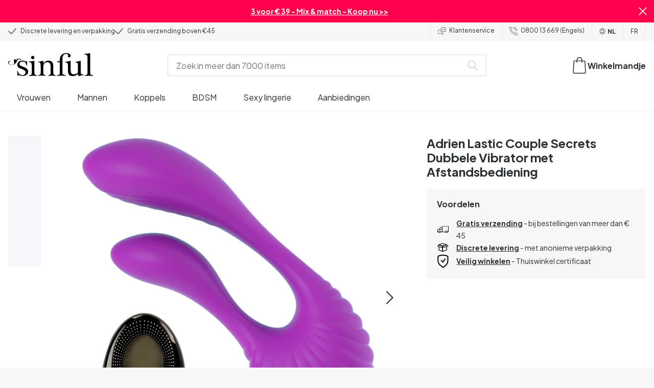

--- FILE ---
content_type: text/html; charset=UTF-8
request_url: https://www.sinful.be/p/adrien-lastic-couple-secrets-dubbele-vibrator-met-afstandsbediening/1021514
body_size: 29743
content:
<!DOCTYPE html><!--sinful--><html lang="nl-be"><head><meta charSet="utf-8"/><meta name="viewport" content="width=device-width, initial-scale=1"/><link rel="preload" href="/_next/static/media/636a5ac981f94f8b-s.p.woff2" as="font" crossorigin="" type="font/woff2"/><link rel="preload" href="/_next/static/media/c49dcee81b580683-s.p.woff2" as="font" crossorigin="" type="font/woff2"/><link rel="preload" href="/_next/static/media/fa3e259cafa8f47e-s.p.woff2" as="font" crossorigin="" type="font/woff2"/><link rel="preload" as="image" imageSrcSet="https://eu-images.contentstack.com/v3/assets/blt70200aeea7ce7e0e/blt1888a90b40063c28/63873d6263a30e3cbbffa9ae/21514-adrien-lastic-couple-secrets-dobbelt-vibrator-q100-01_1.jpg?quality=90&amp;width=640&amp;height=auto&amp;format=webp&amp;auto=webp&amp;disable=upscale 640w, https://eu-images.contentstack.com/v3/assets/blt70200aeea7ce7e0e/blt1888a90b40063c28/63873d6263a30e3cbbffa9ae/21514-adrien-lastic-couple-secrets-dobbelt-vibrator-q100-01_1.jpg?quality=90&amp;width=750&amp;height=auto&amp;format=webp&amp;auto=webp&amp;disable=upscale 750w, https://eu-images.contentstack.com/v3/assets/blt70200aeea7ce7e0e/blt1888a90b40063c28/63873d6263a30e3cbbffa9ae/21514-adrien-lastic-couple-secrets-dobbelt-vibrator-q100-01_1.jpg?quality=90&amp;width=828&amp;height=auto&amp;format=webp&amp;auto=webp&amp;disable=upscale 828w, https://eu-images.contentstack.com/v3/assets/blt70200aeea7ce7e0e/blt1888a90b40063c28/63873d6263a30e3cbbffa9ae/21514-adrien-lastic-couple-secrets-dobbelt-vibrator-q100-01_1.jpg?quality=90&amp;width=1080&amp;height=auto&amp;format=webp&amp;auto=webp&amp;disable=upscale 1080w, https://eu-images.contentstack.com/v3/assets/blt70200aeea7ce7e0e/blt1888a90b40063c28/63873d6263a30e3cbbffa9ae/21514-adrien-lastic-couple-secrets-dobbelt-vibrator-q100-01_1.jpg?quality=90&amp;width=1200&amp;height=auto&amp;format=webp&amp;auto=webp&amp;disable=upscale 1200w, https://eu-images.contentstack.com/v3/assets/blt70200aeea7ce7e0e/blt1888a90b40063c28/63873d6263a30e3cbbffa9ae/21514-adrien-lastic-couple-secrets-dobbelt-vibrator-q100-01_1.jpg?quality=90&amp;width=1920&amp;height=auto&amp;format=webp&amp;auto=webp&amp;disable=upscale 1920w, https://eu-images.contentstack.com/v3/assets/blt70200aeea7ce7e0e/blt1888a90b40063c28/63873d6263a30e3cbbffa9ae/21514-adrien-lastic-couple-secrets-dobbelt-vibrator-q100-01_1.jpg?quality=90&amp;width=2048&amp;height=auto&amp;format=webp&amp;auto=webp&amp;disable=upscale 2048w, https://eu-images.contentstack.com/v3/assets/blt70200aeea7ce7e0e/blt1888a90b40063c28/63873d6263a30e3cbbffa9ae/21514-adrien-lastic-couple-secrets-dobbelt-vibrator-q100-01_1.jpg?quality=90&amp;width=2560&amp;height=auto&amp;format=webp&amp;auto=webp&amp;disable=upscale 2560w" imageSizes="(max-width: 720px) 100vw, (max-width: 1184px) 66vw, 690px" fetchPriority="high"/><link rel="stylesheet" href="/_next/static/css/fc70fb4e98a6c1fb.css" data-precedence="next"/><link rel="stylesheet" href="/_next/static/css/f14458bb76e74f58.css" data-precedence="next"/><link rel="stylesheet" href="/_next/static/css/cfe2340931db558e.css" data-precedence="next"/><link rel="stylesheet" href="/_next/static/css/ef6323d7e0e83717.css" data-precedence="next"/><link rel="preload" as="script" fetchPriority="low" href="/_next/static/chunks/webpack-066f42e1de05d3ad.js"/><script src="/_next/static/chunks/d54144d8-e0db7650491f2cec.js" async=""></script><script src="/_next/static/chunks/6681-b0deb2214d0144f9.js" async=""></script><script src="/_next/static/chunks/main-app-7b2c785aaa31ac2d.js" async=""></script><script src="/_next/static/chunks/3171c777-ef619cca4aa4507b.js" async=""></script><script src="/_next/static/chunks/7926-66d63d3677b22954.js" async=""></script><script src="/_next/static/chunks/8258-4c10ecd4ac375a16.js" async=""></script><script src="/_next/static/chunks/5646-4e3722bce986a4f6.js" async=""></script><script src="/_next/static/chunks/904-c06f54e8f7371cbd.js" async=""></script><script src="/_next/static/chunks/1369-15b0731805f7dfa6.js" async=""></script><script src="/_next/static/chunks/1768-030f4564e28d7068.js" async=""></script><script src="/_next/static/chunks/9617-46101e61c2ee2c64.js" async=""></script><script src="/_next/static/chunks/1200-6d343d54edc67b19.js" async=""></script><script src="/_next/static/chunks/7662-635fb0344fee4db8.js" async=""></script><script src="/_next/static/chunks/3345-990765f80472ea8b.js" async=""></script><script src="/_next/static/chunks/9181-91c44986b226cacc.js" async=""></script><script src="/_next/static/chunks/7664-d786823434b65bed.js" async=""></script><script src="/_next/static/chunks/471-6cb69374f640ca1c.js" async=""></script><script src="/_next/static/chunks/4342-79975a0cb1399fc7.js" async=""></script><script src="/_next/static/chunks/3900-00029c3ec677f06a.js" async=""></script><script src="/_next/static/chunks/5326-29c5113ccbaf3465.js" async=""></script><script src="/_next/static/chunks/446-d5b3b73e75d47951.js" async=""></script><script src="/_next/static/chunks/app/layout-ab5fc011fec8e7bb.js" async=""></script><script src="/_next/static/chunks/app/global-error-371fdcea30b793d2.js" async=""></script><script src="/_next/static/chunks/app/not-found-c09f7cf61f811683.js" async=""></script><script src="/_next/static/chunks/app/p/%5Burl%5D/%5Bsku%5D/layout-7a59356da8820cf9.js" async=""></script><script src="/_next/static/chunks/app/p/%5Burl%5D/%5Bsku%5D/page-557d14f199d23d6e.js" async=""></script><link rel="preload" href="/_next/static/chunks/1400.61805b4bf32a5748.js" as="script" fetchPriority="low"/><link rel="preload" href="/_next/static/chunks/7627.d821a1abdde6f01b.js" as="script" fetchPriority="low"/><link rel="preload" href="/_next/static/chunks/4503.b83a0a680e3c88a2.js" as="script" fetchPriority="low"/><meta name="next-size-adjust" content=""/><link rel="icon" type="image/x-icon" href="/favicon.ico"/><link rel="mask-icon" href="/favicon.svg" color="#000000"/><link rel="apple-touch-icon" sizes="180x180" href="/apple-touch-icon.png"/><link rel="icon" type="image/png" sizes="48x48" href="/favicon-48x48.png"/><link rel="icon" type="image/png" sizes="32x32" href="/favicon-32x32.png"/><link rel="icon" type="image/png" sizes="16x16" href="/favicon-16x16.png"/><link rel="manifest" href="/site.webmanifest"/><link rel="preconnect" href="https://dev.visualwebsiteoptimizer.com"/><title>Adrien Lastic Couple Secrets Dubbele Vibrator met Afstandsbediening | Sinful</title><meta name="description" content="Koop Adrien Lastic Couple Secrets Dubbele Vibrator met Afstandsbediening bij Sinful. 365 dagen retourbeleid en discrete levering."/><link rel="canonical" href="https://www.sinful.be/p/adrien-lastic-couple-secrets-dubbele-vibrator-met-afstandsbediening/1021514"/><link rel="alternate" hrefLang="da-dk" href="https://www.sinful.dk/p/adrien-lastic-couple-secrets-fjernbetjent-dobbelt-vibrator/1021514"/><link rel="alternate" hrefLang="sv-se" href="https://www.sinful.se/p/adrien-lastic-couple-secrets-fjarrstyrd-dubbelvibrator/1021514"/><link rel="alternate" hrefLang="fi-fi" href="https://www.sinful.fi/p/adrien-lastic-couple-secrets-kauko-ohjattava-tuplavibraattori/1021514"/><link rel="alternate" hrefLang="nb-no" href="https://www.sinful.no/p/adrien-lastic-couple-secrets-fjernstyrt-dobbelvibrator/1021514"/><link rel="alternate" hrefLang="en-us" href="https://www.sinful.com/p/adrien-lastic-couple-secrets-remote-controlled-double-vibrator/1021514"/><link rel="alternate" hrefLang="fr-fr" href="https://www.sinful.fr/p/adrien-lastic-couple-secrets-double-vibromasseur-telecommande/1021514"/><link rel="alternate" hrefLang="en-gb" href="https://www.sinful.co.uk/p/adrien-lastic-couple-secrets-remote-controlled-double-vibrator/1021514"/><link rel="alternate" hrefLang="de-de" href="https://www.sinful.de/p/adrien-lastic-couple-secrets-ferngesteuerter-doppelvibrator/1021514"/><link rel="alternate" hrefLang="de-at" href="https://www.sinful.at/p/adrien-lastic-couple-secrets-doppelvibrator-mit-fernbedienung/1021514"/><link rel="alternate" hrefLang="de-ch" href="https://www.sinful.ch/p/adrien-lastic-couple-secrets-doppelvibrator-mit-fernbedienung/1021514"/><link rel="alternate" hrefLang="fr-ch" href="https://www.sinful.ch/fr/p/adrien-lastic-couple-secrets-double-vibromasseur-telecommande/1021514"/><link rel="alternate" hrefLang="nl-nl" href="https://www.sinful.nl/p/adrien-lastic-couple-secrets-op-afstand-bedienbare-dubbele-vibrator/1021514"/><link rel="alternate" hrefLang="nl-be" href="https://www.sinful.be/p/adrien-lastic-couple-secrets-dubbele-vibrator-met-afstandsbediening/1021514"/><link rel="alternate" hrefLang="fr-be" href="https://www.sinful.be/fr/p/adrien-lastic-couple-secrets-double-vibromasseur-telecommande/1021514"/><meta property="og:title" content="Adrien Lastic Couple Secrets Dubbele Vibrator met Afstandsbediening | Sinful"/><meta property="og:description" content="Koop Adrien Lastic Couple Secrets Dubbele Vibrator met Afstandsbediening bij Sinful. 365 dagen retourbeleid en discrete levering."/><meta property="og:url" content="https://www.sinful.be/p/adrien-lastic-couple-secrets-dubbele-vibrator-met-afstandsbediening/1021514"/><meta property="og:locale" content="nl-BE"/><meta property="og:image" content="https://eu-images.contentstack.com/v3/assets/blt70200aeea7ce7e0e/blt1888a90b40063c28/63873d6263a30e3cbbffa9ae/21514-adrien-lastic-couple-secrets-dobbelt-vibrator-q100-01_1.jpg"/><meta property="og:type" content="website"/><meta name="twitter:card" content="summary_large_image"/><meta name="twitter:title" content="Adrien Lastic Couple Secrets Dubbele Vibrator met Afstandsbediening | Sinful"/><meta name="twitter:description" content="Koop Adrien Lastic Couple Secrets Dubbele Vibrator met Afstandsbediening bij Sinful. 365 dagen retourbeleid en discrete levering."/><meta name="twitter:image" content="https://eu-images.contentstack.com/v3/assets/blt70200aeea7ce7e0e/blt1888a90b40063c28/63873d6263a30e3cbbffa9ae/21514-adrien-lastic-couple-secrets-dobbelt-vibrator-q100-01_1.jpg"/><script>!function(){"use strict";function l(e){for(var t=e,r=0,n=document.cookie.split(";");r<n.length;r++){var o=n[r].split("=");if(o[0].trim()===t)return o[1]}}function s(e){return localStorage.getItem(e)}function u(e){return window[e]}function A(e,t){e=document.querySelector(e);return t?null==e?void 0:e.getAttribute(t):null==e?void 0:e.textContent}var e=window,t=document,r="script",n="dataLayer",o="https://hinfogzi.sinful.be",a="https://load.hinfogzi.sinful.be",i="47pn5hinfogzi",c="3phl=aWQ9R1RNLU5YUlBHTFo1&page=2",g="cookie",v="sfbid",E="",d=!1;try{var d=!!g&&(m=navigator.userAgent,!!(m=new RegExp("Version/([0-9._]+)(.*Mobile)?.*Safari.*").exec(m)))&&16.4<=parseFloat(m[1]),f="stapeUserId"===g,I=d&&!f?function(e,t,r){void 0===t&&(t="");var n={cookie:l,localStorage:s,jsVariable:u,cssSelector:A},t=Array.isArray(t)?t:[t];if(e&&n[e])for(var o=n[e],a=0,i=t;a<i.length;a++){var c=i[a],c=r?o(c,r):o(c);if(c)return c}else console.warn("invalid uid source",e)}(g,v,E):void 0;d=d&&(!!I||f)}catch(e){console.error(e)}var m=e,g=(m[n]=m[n]||[],m[n].push({"gtm.start":(new Date).getTime(),event:"gtm.js"}),t.getElementsByTagName(r)[0]),v=I?"&bi="+encodeURIComponent(I):"",E=t.createElement(r),f=(d&&(i=8<i.length?i.replace(/([a-z]{8}$)/,"kp$1"):"kp"+i),!d&&a?a:o);E.async=!0,E.src=f+"/"+i+".js?"+c+v,null!=(e=g.parentNode)&&e.insertBefore(E,g)}();</script><script id="vwoCode" type="text/javascript">
          //DO NOT make any changes to smart code except for entering your account id
          window._vwo_code ||
            (function () {
            var account_id = 846284,
            version = 2.1,
            settings_tolerance = 2000,
            hide_element = "body",
            hide_element_style = "",
            /* DO NOT EDIT BELOW THIS LINE */
                f=false,w=window,d=document,v=d.querySelector('#vwoCode'),cK='_vwo_'+account_id+'_settings',cc={};try{var c=JSON.parse(localStorage.getItem('_vwo_'+account_id+'_config'));cc=c&&typeof c==='object'?c:{}}catch(e){}var stT=cc.stT==='session'?w.sessionStorage:w.localStorage;code={nonce:v&&v.nonce,use_existing_jquery:function(){return typeof use_existing_jquery!=='undefined'?use_existing_jquery:undefined},library_tolerance:function(){return typeof library_tolerance!=='undefined'?library_tolerance:undefined},settings_tolerance:function(){return cc.sT||settings_tolerance},hide_element_style:function(){return'{'+(cc.hES||hide_element_style)+'}'},hide_element:function(){if(performance.getEntriesByName('first-contentful-paint')[0]){return''}return typeof cc.hE==='string'?cc.hE:hide_element},getVersion:function(){return version},finish:function(e){if(!f){f=true;var t=d.getElementById('_vis_opt_path_hides');if(t)t.parentNode.removeChild(t);if(e)(new Image).src='https://dev.visualwebsiteoptimizer.com/ee.gif?a='+account_id+e}},finished:function(){return f},addScript:function(e){var t=d.createElement('script');t.type='text/javascript';if(e.src){t.src=e.src}else{t.text=e.text}v&&t.setAttribute('nonce',v.nonce);d.getElementsByTagName('head')[0].appendChild(t)},load:function(e,t){var n=this.getSettings(),i=d.createElement('script'),r=this;t=t||{};if(n){i.textContent=n;d.getElementsByTagName('head')[0].appendChild(i);if(!w.VWO||VWO.caE){stT.removeItem(cK);r.load(e)}}else{var o=new XMLHttpRequest;o.open('GET',e,true);o.withCredentials=!t.dSC;o.responseType=t.responseType||'text';o.onload=function(){if(t.onloadCb){return t.onloadCb(o,e)}if(o.status===200||o.status===304){w._vwo_code.addScript({text:o.responseText})}else{w._vwo_code.finish('&e=loading_failure:'+e)}};o.onerror=function(){if(t.onerrorCb){return t.onerrorCb(e)}w._vwo_code.finish('&e=loading_failure:'+e)};o.send()}},getSettings:function(){try{var e=stT.getItem(cK);if(!e){return}e=JSON.parse(e);if(Date.now()>e.e){stT.removeItem(cK);return}return e.s}catch(e){return}},init:function(){if(d.URL.indexOf('__vwo_disable__')>-1)return;var e=this.settings_tolerance();w._vwo_settings_timer=setTimeout(function(){w._vwo_code.finish();stT.removeItem(cK)},e);var t;if(this.hide_element()!=='body'){t=d.createElement('style');var n=this.hide_element(),i=n?n+this.hide_element_style():'',r=d.getElementsByTagName('head')[0];t.setAttribute('id','_vis_opt_path_hides');v&&t.setAttribute('nonce',v.nonce);t.setAttribute('type','text/css');if(t.styleSheet)t.styleSheet.cssText=i;else t.appendChild(d.createTextNode(i));r.appendChild(t)}else{t=d.getElementsByTagName('head')[0];var i=d.createElement('div');i.style.cssText='z-index: 2147483647 !important;position: fixed !important;left: 0 !important;top: 0 !important;width: 100% !important;height: 100% !important;background: white !important;';i.setAttribute('id','_vis_opt_path_hides');i.classList.add('_vis_hide_layer');t.parentNode.insertBefore(i,t.nextSibling)}var o=window._vis_opt_url||d.URL,s='https://dev.visualwebsiteoptimizer.com/j.php?a='+account_id+'&u='+encodeURIComponent(o)+'&vn='+version;if(w.location.search.indexOf('_vwo_xhr')!==-1){this.addScript({src:s})}else{this.load(s+'&x=true')}}};w._vwo_code=code;code.init();})();(function(){var i=window;function t(){if(i._vwo_code){var e=t.hidingStyle=document.getElementById('_vis_opt_path_hides')||t.hidingStyle;if(!i._vwo_code.finished()&&!_vwo_code.libExecuted&&(!i.VWO||!VWO.dNR)){if(!document.getElementById('_vis_opt_path_hides')){document.getElementsByTagName('head')[0].appendChild(e)}requestAnimationFrame(t)}}}t()})();</script><script src="/_next/static/chunks/polyfills-42372ed130431b0a.js" noModule=""></script><style id="__jsx-4110252119">:root{--_10w3tcw1y:'Plus Jakarta Sans', 'Plus Jakarta Sans Fallback';--_10w3tcw1z:'DM Serif Display', 'DM Serif Display Fallback'}</style></head><body><div hidden=""><!--$--><!--/$--></div><noscript><iframe src="https://load.hinfogzi.sinful.be/ns.html?id=GTM-NXRPGLZ5" height="0" width="0" style="display:none;visibility:hidden"></iframe></noscript><div class="" id="ui-root"><div data-testid="infobar" class="yrijto69 yrijto91 _7go9my40 _1a8p1y74l _1a8p1y75" style="grid-template-columns:1fr 30px"><div class="_1a8p1y77d _1a8p1y7a yrijtoc3 yrijtoev yrijtomd yrijtop5 _137o0st91 _137o0stjb _137o0stjc _137o0stk7 _137o0stkd _137o0stkj"><article class="_1ufgj3a3 _1weu09u0"><p><a class="fiw1770 _1ufgj3a1" data-infobar="campaign" target="_self" href="/sextoys/favorieten/3-voor-39"><span class="_1ufgj3a0" style="font-weight:bold">3 voor € 39 - Mix &amp; match - Koop nu &gt;&gt;</span></a></p></article></div><span class="_1rej2pt0 _1weu09u1"><svg xmlns="http://www.w3.org/2000/svg" viewBox="0 0 2048 2048" focusable="false" data-infobar="close" role="button" fill="currentColor" stroke="none"><path d="M1169 1024l879 879-145 145-879-879-879 879L0 1903l879-879L0 145 145 0l879 879L1903 0l145 145-879 879z"></path></svg></span></div><div class="_1a8p1y74l _1a8p1y77d _1a8p1y77t _1a8p1y7a yrijtoc3 yrijtoev yrijtomd yrijtop5 _137o0st91 _137o0stjb _137o0stjc _137o0stk7 _137o0stkd _137o0stkj _1sdu78v0"><div class="_1a8p1y70 _1a8p1y7b _1sdu78v4"><div class="_1a8p1y7a _1a8p1y74l"><span class="_1rej2pt0 yrijtopk _1f8og78f"><svg xmlns="http://www.w3.org/2000/svg" width="15.693" height="11.446" viewBox="0 0 15.693 11.446" stroke-linecap="round" stroke-linejoin="round" stroke-width="1.2" fill="currentColor" stroke="none"><g transform="translate(-911.652 -1129.654)"><path d="M912.5,1135.5l5.478,5,8.522-10" transform="translate(0 0)" fill="none" stroke="currentColor"></path></g></svg></span><span class="_1cfy9420 _1f8og785 _1f8og781y _1f8og783m _1f8og786j">Discrete levering en verpakking</span></div><div class="_1a8p1y7a _1a8p1y74l"><span class="_1rej2pt0 yrijtopk _1f8og78f"><svg xmlns="http://www.w3.org/2000/svg" width="15.693" height="11.446" viewBox="0 0 15.693 11.446" stroke-linecap="round" stroke-linejoin="round" stroke-width="1.2" fill="currentColor" stroke="none"><g transform="translate(-911.652 -1129.654)"><path d="M912.5,1135.5l5.478,5,8.522-10" transform="translate(0 0)" fill="none" stroke="currentColor"></path></g></svg></span><span class="_1cfy9420 _1f8og785 _1f8og781y _1f8og783m _1f8og786j">Gratis verzending boven €45</span></div></div><div class="_1a8p1y7a _1a8p1y71 _1sdu78v4"><div class="b0gn4q4" style="--b0gn4q0:1;--b0gn4q1:1;--b0gn4q2:0px;--b0gn4q3:0px"><div class="_1auylowu _137o0st91"><ul class="b0gn4q6 yrijto0 yrijto2s"><li class="b0gn4q7"><div class="_1a8p1y77d _1a8p1y7a"><div class="_1a8p1y7a _1a8p1y74l"><span class="_1rej2pt0 yrijtopk _1f8og78f"><svg xmlns="http://www.w3.org/2000/svg" width="15.693" height="11.446" viewBox="0 0 15.693 11.446" stroke-linecap="round" stroke-linejoin="round" stroke-width="1.2" fill="currentColor" stroke="none"><g transform="translate(-911.652 -1129.654)"><path d="M912.5,1135.5l5.478,5,8.522-10" transform="translate(0 0)" fill="none" stroke="currentColor"></path></g></svg></span><span class="_1cfy9420 _1f8og785 _1f8og781y _1f8og783m _1f8og786j">Discrete levering en verpakking</span></div></div></li><li class="b0gn4q7"><div class="_1a8p1y77d _1a8p1y7a"><div class="_1a8p1y7a _1a8p1y74l"><span class="_1rej2pt0 yrijtopk _1f8og78f"><svg xmlns="http://www.w3.org/2000/svg" width="15.693" height="11.446" viewBox="0 0 15.693 11.446" stroke-linecap="round" stroke-linejoin="round" stroke-width="1.2" fill="currentColor" stroke="none"><g transform="translate(-911.652 -1129.654)"><path d="M912.5,1135.5l5.478,5,8.522-10" transform="translate(0 0)" fill="none" stroke="currentColor"></path></g></svg></span><span class="_1cfy9420 _1f8og785 _1f8og781y _1f8og783m _1f8og786j">Gratis verzending boven €45</span></div></div></li></ul></div></div></div><div class="_1a8p1y70 _1a8p1y7c _137o0st13v _1a8p1y77i"><div class="_1sdu78v1 _1sdu78v2 _1sdu78v3"><span class="_1cfy9420 _1f8og785 _1f8og785k _1f8og781y _1f8og783m _1f8og786j"><a data-navid="nav-link" class="fiw1770" href="/support"><span class="_1rej2pt0 yrijtopf _1f8og78f"><svg xmlns="http://www.w3.org/2000/svg" viewBox="0 0 24 22" fill="none" stroke="currentColor" stroke-linecap="round" stroke-linejoin="round"><path d="M8.91,8.43h-5a2,2,0,0,0-2,2v7a2,2,0,0,0,2,2h9l3,3v-8" transform="translate(-1.41 -0.93)"></path><path d="M22.91,12.43h-9l-3,3v-12a2,2,0,0,1,2-2h10a2,2,0,0,1,2,2v7A2,2,0,0,1,22.91,12.43Z" transform="translate(-1.41 -0.93)"></path><circle cx="13.5" cy="5.5" r="0.5"></circle><circle cx="16.5" cy="5.5" r="0.5"></circle><circle cx="19.5" cy="5.5" r="0.5"></circle></svg></span> <!-- -->Klantenservice</a></span></div><div class="_1sdu78v1 _1sdu78v3"><span class="_1cfy9420 _1f8og785 _1f8og785k _1f8og781y _1f8og783m _1f8og786j"><a class="fiw1770" href="tel:+3280013669"><span class="_1rej2pt0 yrijtopf _1f8og78f"><svg xmlns="http://www.w3.org/2000/svg" viewBox="0 0 23.29 23.31" fill="none" stroke="currentColor" stroke-linecap="round" stroke-linejoin="round"><path d="M2.1,2.76A2,2,0,0,0,2,4.09a24.46,24.46,0,0,0,6.78,13,23.78,23.78,0,0,0,13,6.74,2.08,2.08,0,0,0,1.33-.09.62.62,0,0,0,.32-.41l.81-3.59a1,1,0,0,0-.3-.89c-.13-.12-2.85-1.1-4.14-1.73a1.08,1.08,0,0,0-1.41.32l-.5.86a1.28,1.28,0,0,1-.79.59c-1.26.32-5.16-3.27-6-4.12S6.47,9.9,6.79,8.64a1.26,1.26,0,0,1,.59-.78l.86-.5A1.09,1.09,0,0,0,8.57,6,21,21,0,0,1,7.31,2.49a1.12,1.12,0,0,0-1.2-.86l-3.62.81A.64.64,0,0,0,2.1,2.76Z" transform="translate(-1.44 -1.09)"></path><path d="M13.07,4.6a7.11,7.11,0,0,1,7.11,7.11" transform="translate(-1.44 -1.09)"></path><path d="M13.07,1.59A10.12,10.12,0,0,1,23.19,11.71" transform="translate(-1.44 -1.09)"></path></svg></span> <!-- -->0800 13 669 (Engels)</a></span></div><div class="_1a8p1y7a _1a8p1y74l yrijtoby yrijtoeq _1f8og785k _1sdu78v1"><a href="/" class="_1f8og785 _1a8p1y7a _1a8p1y74l _1f8og7823"><span class="_1rej2pt0 yrijtopf"><svg width="17" height="17" xmlns="http://www.w3.org/2000/svg" viewBox="0 0 25.8 25.5" fill="currentColor" stroke="none"><defs><style>.st0{fill:none;stroke:#000000;stroke-linecap:round;stroke-linejoin:round;stroke-miterlimit:10;}</style></defs><g><circle class="st0" cx="12.9" cy="12.9" r="11.5"></circle><path class="st0" d="M3.4,19.3c2.1-1.2,17-1.2,19.1,0"></path><path class="st0" d="M2.9,7.2c2,1.3,18,1.3,20,0"></path><ellipse class="st0" cx="12.9" cy="12.9" rx="5.5" ry="11.5"></ellipse></g></svg></span>NL</a></div><div class="_1a8p1y7a _1a8p1y74l yrijtoby yrijtoeq _1f8og785k _1sdu78v1"><a href="/fr" class="_1f8og785 _1a8p1y7a _1a8p1y74l _1f8og781y">FR</a></div></div></div><header><div class="_7brozz1"><div class="yrijtoc3 yrijtoev yrijtomd yrijtop5 _137o0st91 _137o0stjb _137o0stjc _137o0stk7 _137o0stkd _137o0stkj _7brozz5"><div class="_7brozz7 _7brozz8"><a class="fiw1770" href="/"><svg xmlns="http://www.w3.org/2000/svg" width="165.849" height="44.996" viewBox="0 0 165.849 44.996"><g transform="translate(-6.38 -16.6)"><g transform="translate(24.068 16.6)"><path d="M47.144,50.8a8.162,8.162,0,0,0-2.454-1.882,27.53,27.53,0,0,0-3.109-1.554,20.9,20.9,0,0,0-2.045-.818c-.818-.327-1.554-.573-2.127-.818a12.81,12.81,0,0,1-3.518-1.718,3.257,3.257,0,0,1-1.473-2.863,4.082,4.082,0,0,1,1.718-3.436,6.656,6.656,0,0,1,4.172-1.227c2.373,0,4.254.654,5.4,1.963a11.776,11.776,0,0,1,2.373,5.4c.164.245.9.164,1.064-.082V39.345a25.3,25.3,0,0,1,.409-4.009.738.738,0,0,0-.409-.082h-.491c-.164.082-.082,0-.082.082a1.764,1.764,0,0,1-.9,1.309,1.8,1.8,0,0,0-.654-.082.613.613,0,0,1-.409-.082h0a9.879,9.879,0,0,0-2.945-1.473,11.457,11.457,0,0,0-3.109-.409,18.8,18.8,0,0,0-3.682.409A11.16,11.16,0,0,0,31.518,36.4a8.764,8.764,0,0,0-2.454,2.454,6.593,6.593,0,0,0-.982,3.763,8.563,8.563,0,0,0,.573,3.191,7.038,7.038,0,0,0,1.636,2.127,9.722,9.722,0,0,0,2.373,1.473c.9.409,1.882.818,2.782,1.145.654.245,1.309.491,1.882.736.654.245,1.227.491,1.882.736a14.351,14.351,0,0,1,3.436,2.127A4.213,4.213,0,0,1,44.2,57.671a4.769,4.769,0,0,1-1.554,3.845,5.967,5.967,0,0,1-4.009,1.391,12.727,12.727,0,0,1-3.763-.491,6.343,6.343,0,0,1-2.7-1.554,8.162,8.162,0,0,1-1.882-2.454,13.485,13.485,0,0,1-1.145-3.354c0-.082,0-.082-.164-.082-.082,0-.245-.082-.327-.082h-.082a1.163,1.163,0,0,0-.491.164c-.082.082-.082,0-.082.082,0,.164.245,3.191.245,4.581V64.3h0a.737.737,0,0,0,.409.082,1.6,1.6,0,0,0,.573-.082h0a1.591,1.591,0,0,1,.736-1.145,1.32,1.32,0,0,1,.736-.245.738.738,0,0,1,.409.082h0a12.755,12.755,0,0,0,3.518,1.064,21.07,21.07,0,0,0,3.682.409,22.983,22.983,0,0,0,4.009-.409,11.3,11.3,0,0,0,3.518-1.391,7.521,7.521,0,0,0,2.536-2.536,7.166,7.166,0,0,0,.982-3.927,7.279,7.279,0,0,0-.573-3.109A13.245,13.245,0,0,0,47.144,50.8Z" transform="translate(-28 -19.874)"></path><path d="M71.008,63.157a11.194,11.194,0,0,1-2.373-.573,2.737,2.737,0,0,1-1.309-1.227,4.624,4.624,0,0,1-.491-1.963,26.324,26.324,0,0,1-.082-2.7h0V36a2.529,2.529,0,0,0-.164-.654c-.082-.164-.245-.327-.654-.245-.245,0-1.227.327-1.718.409a12.859,12.859,0,0,1-1.882.327c-.736.082-1.391.164-2.127.245-.654.082-1.309.082-1.963.164s-1.145.082-1.554.164h0c-.164,0-.164,0-.245.164a.818.818,0,0,0,0,.982c.082.082.082.164.245.164h0a13.135,13.135,0,0,1,2.536.573,2.87,2.87,0,0,1,1.554,1.391,9.287,9.287,0,0,1,.654,2.7c.082,1.145.164,2.618.164,4.5V57.184a23.826,23.826,0,0,1-.082,2.536,3.9,3.9,0,0,1-.573,1.8,3.472,3.472,0,0,1-1.554,1.227,9.6,9.6,0,0,1-2.7.573.425.425,0,0,0-.327.164.877.877,0,0,0-.164.491.45.45,0,0,0,.164.409c.082.082.082.164.245.164,1.145,0,6.3-.245,7.69-.245,1.309,0,6.136.245,6.872.245.164,0,.245,0,.245-.164.082-.164.164-.245.164-.409a1.163,1.163,0,0,0-.164-.491A.726.726,0,0,0,71.008,63.157Z" transform="translate(-33.129 -19.96)"></path><path d="M67.627,26.654a3.564,3.564,0,0,0-.9-2.373,2.854,2.854,0,0,0-2.291-.982,3.33,3.33,0,0,0-2.454.982A3.1,3.1,0,0,0,61,26.572a2.639,2.639,0,0,0,1.064,2.209,3.585,3.585,0,0,0,2.536.9,3.021,3.021,0,0,0,2.209-.9A3.552,3.552,0,0,0,67.627,26.654Z" transform="translate(-34.002 -17.819)"></path><path d="M111.67,63.07a10.689,10.689,0,0,1-2.209-.573,2.406,2.406,0,0,1-1.227-1.145,5.731,5.731,0,0,1-.491-1.882c-.082-.736-.082-1.718-.082-2.863V45.563c0-3.927-.9-6.709-2.618-8.427S100.871,34.6,97.762,34.6a8.7,8.7,0,0,0-3.027.491,11.47,11.47,0,0,0-2.454,1.227A12.689,12.689,0,0,0,90.4,37.872q-.736.859-1.227,1.473a.51.51,0,0,1-.409.245H88.6a.509.509,0,0,1-.327-.491V36.318a1.955,1.955,0,0,0-.409-1.145c-.164-.245-.327-.245-.573-.245a.89.89,0,0,0-.409.082,38.717,38.717,0,0,1-4.827,1.309,26.579,26.579,0,0,1-3.6.409.425.425,0,0,0-.327.164.625.625,0,0,0-.164.409c0,.164,0,.245.164.327a.425.425,0,0,0,.327.164,5.6,5.6,0,0,1,2.536.491,3.3,3.3,0,0,1,1.391,1.882,16.347,16.347,0,0,1,.491,3.436c.082,1.391.082,3.109.082,5.236v8.1a23.878,23.878,0,0,1-.082,2.618,4.614,4.614,0,0,1-.573,1.882A2.491,2.491,0,0,1,80.827,62.5a9.269,9.269,0,0,1-2.536.491.425.425,0,0,0-.327.164.877.877,0,0,0-.164.491.45.45,0,0,0,.164.409c.082.082.082.164.245.164,1.064,0,5.972-.245,7.363-.245,1.309,0,5.972.245,6.3.245.164,0,.245,0,.245-.164.082-.164.164-.245.164-.409a1.163,1.163,0,0,0-.164-.491.425.425,0,0,0-.327-.164,6.681,6.681,0,0,1-2.045-.654A3.28,3.28,0,0,1,88.6,61.107a5.833,5.833,0,0,1-.409-1.882,26.328,26.328,0,0,1-.082-2.7v-10.8a7.662,7.662,0,0,1,.573-3.027,7.318,7.318,0,0,1,1.554-2.536,7.732,7.732,0,0,1,2.536-1.718,9.3,9.3,0,0,1,3.518-.654,5.728,5.728,0,0,1,3.272.9,5.637,5.637,0,0,1,1.8,2.291,8.662,8.662,0,0,1,.736,3.027c.082,1.064.164,2.127.164,3.272v9.736a23.824,23.824,0,0,1-.082,2.536,3.888,3.888,0,0,1-.491,1.8,2.951,2.951,0,0,1-1.227,1.227,5.511,5.511,0,0,1-2.291.573.425.425,0,0,0-.327.164.877.877,0,0,0-.164.491.45.45,0,0,0,.164.409c.082.082.082.164.245.164.818,0,5.645-.245,7.036-.245,1.309,0,6.054.245,6.545.245.164,0,.245,0,.245-.164.082-.164.164-.245.164-.409a1.163,1.163,0,0,0-.164-.491C111.915,63.152,111.834,63.152,111.67,63.07Z" transform="translate(-37.058 -19.874)"></path><path d="M133.781,31V29.772c0-1.145,0-2.373.082-3.682a13.964,13.964,0,0,1,.736-3.763,6.83,6.83,0,0,1,2.127-2.945,6.24,6.24,0,0,1,4.091-1.145,6.519,6.519,0,0,1,2.945.654,2.344,2.344,0,0,1,1.227,2.209,1.355,1.355,0,0,1-.409.982c-.082,0-.164.409-.164.982a1.311,1.311,0,0,0,.736,1.309,3.111,3.111,0,0,0,1.8.491,2.787,2.787,0,0,0,1.963-.736,2.162,2.162,0,0,0,.818-1.718,4.409,4.409,0,0,0-.736-2.7,6.578,6.578,0,0,0-1.882-1.8,7.636,7.636,0,0,0-2.7-.982,13.39,13.39,0,0,0-3.109-.327,14.542,14.542,0,0,0-5.481.982,11.551,11.551,0,0,0-4.009,2.7,11.382,11.382,0,0,0-2.454,4.091,14.815,14.815,0,0,0-.818,5.154v1.554a1.618,1.618,0,0,1-.164.9.848.848,0,0,1-.982.573l-3.436.327c-.164,0-.245.082-.327.245a1.541,1.541,0,0,0-.164.654,1.517,1.517,0,0,0,.164.573c.082.164.082.164.245.164h3.191a2.031,2.031,0,0,1,.736.082c.164.082.327.082.491.245a.6.6,0,0,1,.164.491V53.661a26.329,26.329,0,0,1-.082,2.7,3.9,3.9,0,0,1-.573,1.8,3.24,3.24,0,0,1-1.554,1.145,13.5,13.5,0,0,1-2.782.573.481.481,0,0,0-.409.164.877.877,0,0,0-.164.491.45.45,0,0,0,.164.409c.082.082.082.164.245.164,1.309,0,6.709-.245,8.1-.245,1.309,0,6.872.245,8.508.245.082,0,.164,0,.245-.164s.164-.245.164-.409a1.163,1.163,0,0,0-.164-.491.425.425,0,0,0-.327-.164,20.235,20.235,0,0,1-3.354-.654,3.888,3.888,0,0,1-1.882-1.145,3.521,3.521,0,0,1-.736-1.882,23.862,23.862,0,0,1-.164-2.7V36.071L133.781,31Z" transform="translate(-45.261 -16.6)"></path><path d="M178.161,62.1a6.652,6.652,0,0,1-2.782-.409,2.649,2.649,0,0,1-1.636-1.473,7.238,7.238,0,0,1-.654-2.7c-.082-1.064-.082-2.536-.082-4.254V36.327a2.828,2.828,0,0,0-.245-.982c-.082-.164-.164-.164-.409-.164a.89.89,0,0,0-.409.082,38.332,38.332,0,0,1-4.336,1.145,22.806,22.806,0,0,1-4.336.736c-.164,0-.164,0-.245.082a.492.492,0,0,0-.082.327v.082a1.163,1.163,0,0,0,.164.491c.082.082.082.164.245.164a10.706,10.706,0,0,1,2.373.491,2.094,2.094,0,0,1,1.391,1.227,6.159,6.159,0,0,1,.491,2.454c.082,1.064.082,2.454.082,4.336V57.762a1.428,1.428,0,0,1-.327.982,10.768,10.768,0,0,1-3.763,1.963,16.474,16.474,0,0,1-4.663.818,5.491,5.491,0,0,1-2.7-.573,4.245,4.245,0,0,1-1.8-1.8,10.093,10.093,0,0,1-.818-3.109,34.05,34.05,0,0,1-.245-4.418v-15.3a3.694,3.694,0,0,0-.245-1.064c-.082-.164-.164-.164-.409-.164a.89.89,0,0,0-.409.082c-.818.245-4.254.982-5.072,1.145s-3.6.654-4.009.736h0c-.164,0-.164,0-.245.164a.737.737,0,0,0-.082.409v.082a1.163,1.163,0,0,0,.164.491c.082.164.082.082.164.164h0a13.928,13.928,0,0,1,2.536.491,2.333,2.333,0,0,1,1.554,1.227,5.9,5.9,0,0,1,.654,2.454c.082,1.064.164,2.454.164,4.336v7.281a26.735,26.735,0,0,0,.409,4.663,9.057,9.057,0,0,0,1.473,3.354,6.311,6.311,0,0,0,2.863,2.045,12.834,12.834,0,0,0,4.745.736,13.571,13.571,0,0,0,4.581-.818,14.073,14.073,0,0,0,4.663-2.782.7.7,0,0,1,.491-.245h.164c.164,0,.409.327.409.491a10.428,10.428,0,0,0,.245,2.618c.164.573.327.654.491.654a3.893,3.893,0,0,0,1.064-.164,16.925,16.925,0,0,0,1.8-.327c.654-.164,1.309-.245,1.882-.409a6.714,6.714,0,0,1,1.473-.245c.409-.082.736-.082,1.064-.164a2.783,2.783,0,0,1,.818-.082c.245,0,.491-.082.736-.082h.9c.082,0,.082,0,.082-.082a1.038,1.038,0,0,0,.082-.491,2.893,2.893,0,0,0-.082-.491Z" transform="translate(-48.898 -19.965)"></path><path d="M204.835,59.8a13.773,13.773,0,0,1-2.7-.573A2.929,2.929,0,0,1,200.581,58a3.887,3.887,0,0,1-.491-1.963,26.329,26.329,0,0,1-.082-2.7V17.254a1.088,1.088,0,0,0-.245-.573.358.358,0,0,0-.245-.082,1.6,1.6,0,0,0-.573.082,26.124,26.124,0,0,1-5.154.982c-1.8.164-3.354.327-4.663.409h0c-.164,0-.164,0-.245.164a.737.737,0,0,0-.082.409v.082a1.163,1.163,0,0,0,.164.491c.082.164.082.082.164.164h0c1.227.164,2.209.327,3.027.491a3.111,3.111,0,0,1,1.8,1.391,5.946,5.946,0,0,1,.654,2.7c.082,1.145.164,2.7.164,4.5v25.28a23.824,23.824,0,0,1-.082,2.536,4.614,4.614,0,0,1-.573,1.882,3.751,3.751,0,0,1-1.636,1.227,10.974,10.974,0,0,1-2.863.573.425.425,0,0,0-.327.164.877.877,0,0,0-.164.491.45.45,0,0,0,.164.409c.082.082.082.164.245.164,1.391,0,6.627-.245,8.018-.245,1.309,0,6.463.245,7.445.245.164,0,.245,0,.245-.164.082-.164.164-.245.164-.409a1.163,1.163,0,0,0-.164-.491A.725.725,0,0,0,204.835,59.8Z" transform="translate(-57.247 -16.6)"></path></g><path d="M28.158,30.511c-.164,0-.409-.327-.736-.573-.818-.573-3.845-.573-5.318,3.109-.164.409-.245.409-.327,0-.082-2.373-4.172-3.272-4.172.573,0,3.763.982,4.172.409,5.972-.409,1.391-3.845,3.6-8.018,2.045-3.763-1.473-2.618-5.89-.082-6.381.491-.082.654-.327,0-.654a2.386,2.386,0,0,0-2.536.573A3.82,3.82,0,0,0,7.46,40.41c2.945,3.354,9.654,2.373,13.09-1.227s4.091-8.836,6.709-8.427c1.718.245,1.473.9,2.373,1.227.9.245,2.536,0,1.554-1.064C30.285,29.775,28.567,30.429,28.158,30.511Z" transform="translate(0 -2.375)"></path></g></svg></a></div><div class="_7brozz7 _7brozzc"><button role="button" class="w17qey8 _1f8og782n w17qey9 _7go9mye _1a8p1y7p _1a8p1y74l _1a8p1y77d _7go9my5e yrijtoc3 yrijtoev yrijto6e yrijto96 _1f8og78f _1a8p1y7a _1a8p1y73 _1a8p1y77d _1a8p1y74l _1a8p1y719 yrijtof"><span class="_1rej2pt0 qkhe17 _1f8og78z"><svg xmlns="http://www.w3.org/2000/svg" width="29" height="20" viewBox="0 0 25.2 17.2" stroke-width="1" fill="currentColor" stroke="none"><g id="Group_577" data-name="Group 577" transform="translate(-12.118 -11.208)"><line id="Line_18" data-name="Line 18" x2="24" transform="translate(12.718 11.808)" fill="#163567" stroke="#000" stroke-linecap="round" stroke-linejoin="round" stroke-width="1.2px"></line><line id="Line_19" data-name="Line 19" x2="24" transform="translate(12.718 27.808)" fill="#163567" stroke="#000" stroke-linecap="round" stroke-linejoin="round" stroke-width="1.2px"></line><line id="Line_20" data-name="Line 20" x2="24" transform="translate(12.718 19.808)" fill="#163567" stroke="#000" stroke-linecap="round" stroke-linejoin="round" stroke-width="1.2px"></line></g></svg></span><span class="qkhe16 _1cfy9420 _1f8og7823 _1f8og783m _1f8og786j">Menu</span></button><nav aria-label="Main" data-orientation="horizontal" dir="ltr" class="_1a8p1y70 _1a8p1y7i"><div style="position:relative"><ul data-orientation="horizontal" class="_1vm6wx43" dir="ltr"><li class="_1vm6wx46" data-testid="navitem"><a class="fiw1770 _1vm6wx47" data-navid="nav-link" id="radix-_R_14tla5lb_-trigger-radix-_R_74tla5lb_" data-state="closed" aria-expanded="false" aria-controls="radix-_R_14tla5lb_-content-radix-_R_74tla5lb_" data-radix-collection-item="" href="/vrouwen"><span class="_1cfy9420 _1f8og781y _1f8og783m _1f8og786j">Vrouwen</span></a></li><li class="_1vm6wx46" data-testid="navitem"><a class="fiw1770 _1vm6wx47" data-navid="nav-link" id="radix-_R_14tla5lb_-trigger-radix-_R_b4tla5lb_" data-state="closed" aria-expanded="false" aria-controls="radix-_R_14tla5lb_-content-radix-_R_b4tla5lb_" data-radix-collection-item="" href="/mannen"><span class="_1cfy9420 _1f8og781y _1f8og783m _1f8og786j">Mannen</span></a></li><li class="_1vm6wx46" data-testid="navitem"><a class="fiw1770 _1vm6wx47" data-navid="nav-link" id="radix-_R_14tla5lb_-trigger-radix-_R_f4tla5lb_" data-state="closed" aria-expanded="false" aria-controls="radix-_R_14tla5lb_-content-radix-_R_f4tla5lb_" data-radix-collection-item="" href="/koppels"><span class="_1cfy9420 _1f8og781y _1f8og783m _1f8og786j">Koppels</span></a></li><li class="_1vm6wx46" data-testid="navitem"><a class="fiw1770 _1vm6wx47" data-navid="nav-link" id="radix-_R_14tla5lb_-trigger-radix-_R_j4tla5lb_" data-state="closed" aria-expanded="false" aria-controls="radix-_R_14tla5lb_-content-radix-_R_j4tla5lb_" data-radix-collection-item="" href="/bdsm"><span class="_1cfy9420 _1f8og781y _1f8og783m _1f8og786j">BDSM</span></a></li><li class="_1vm6wx46" data-testid="navitem"><a class="fiw1770 _1vm6wx47" data-navid="nav-link" id="radix-_R_14tla5lb_-trigger-radix-_R_n4tla5lb_" data-state="closed" aria-expanded="false" aria-controls="radix-_R_14tla5lb_-content-radix-_R_n4tla5lb_" data-radix-collection-item="" href="/vrouwen/sexy-lingerie"><span class="_1cfy9420 _1f8og781y _1f8og783m _1f8og786j">Sexy lingerie</span></a></li><li class="_1vm6wx46" data-testid="navitem"><a class="fiw1770 _1vm6wx47" data-navid="nav-link" id="radix-_R_14tla5lb_-trigger-radix-_R_r4tla5lb_" data-state="closed" aria-expanded="false" aria-controls="radix-_R_14tla5lb_-content-radix-_R_r4tla5lb_" data-radix-collection-item="" href="/sextoys/favorieten/aanbiedingen"><span class="_1cfy9420 _1f8og781y _1f8og783m _1f8og786j">Aanbiedingen</span></a></li></ul></div></nav></div><div class="_7brozz7 _7brozza"><div class="_137o0st91" data-headlessui-state=""><div class="yrijtobo yrijtobz yrijtoeg yrijtoer _1a8p1y74l yrijto3h yrijto3s _1a8p1y75 _12xnrmv2" style="grid-template-rows:min-content;grid-template-columns:1fr min-content"><input class="_12xnrmv3" autoComplete="off" placeholder="Zoek in meer dan 7000 items" id="headlessui-combobox-input-_R_b6tla5lb_" role="combobox" type="text" aria-expanded="false" aria-autocomplete="list" data-headlessui-state="" value=""/><svg xmlns="http://www.w3.org/2000/svg" fill="none" viewBox="0 0 24 24" color="currentColor" stroke="currentColor" stroke-width="2" class="_12xnrmv0" cursor="pointer"><path stroke-linecap="round" stroke-linejoin="round" d="M21 21l-6-6m2-5a7 7 0 11-14 0 7 7 0 0114 0z"></path></svg></div></div></div><div class="_7brozz7 _7brozz9"><a class="fiw1770 _1mw7j3e0" href="/cart"><div class="_1js9ehv1"><span class="_1rej2pt0 _1f8og7832 _1f8og78z"><svg xmlns="http://www.w3.org/2000/svg" viewBox="0 0 24.532 31.204" stroke-width="1" fill="none" stroke="currentColor"><g transform="translate(-771.18 -863.9)"><path d="M776.5,873.727v-4.613a4.674,4.674,0,0,1,4.732-4.613h0a4.674,4.674,0,0,1,4.732,4.613v4.613" transform="translate(2.281)" fill="none" stroke="#000" stroke-width="1.2px" stroke-linecap="round" stroke-miterlimit="10"></path><path d="M793.727,870.734l1.16,20.913a1.305,1.305,0,0,1-1.3,1.38H772.861a1.305,1.305,0,0,1-1.3-1.38l1.16-20.913a1.3,1.3,0,0,1,1.3-1.234h18.4A1.3,1.3,0,0,1,793.727,870.734Z" transform="translate(0.223 1.477)" fill="none" stroke="#000" stroke-width="1.2px" stroke-linejoin="round"></path></g></svg></span></div><span class="_1mw7j3e1 _1cfy9420 _1f8og7823 _1f8og783m _1f8og786j">Winkelmandje</span></a></div></div></div><div class=""></div></header><!--$!--><template data-dgst="BAILOUT_TO_CLIENT_SIDE_RENDERING"></template><!--/$--><script type="application/ld+json">{"@context":"http://schema.org","@type":"Organization","name":"Sinful","legalName":"Sinful","alternateName":"Sinfull","image":"https://eu-images.contentstack.com/v3/assets/blt70200aeea7ce7e0e/blt6a159b90ec3ec697/6444340139d7ae49943393e4/logo_black_550x550.jpg","description":"Sinful / Mcompany","url":"https://www.sinful.be","telephone":"080013669","sameAs":["https://www.facebook.com/sinful.global/","https://www.instagram.com/sinful.global/","https://www.instagram.com/sinful.global","https://www.youtube.com/@SinfulDK","https://www.tiktok.com/@sinful.global","https://da.wikipedia.org/wiki/Sinful","https://www.linkedin.com/company/sinful-aps"],"brand":{"@type":"Brand","name":"Sinful"},"address":{"@type":"PostalAddress","streetAddress":"Macroweg 12","addressLocality":"Venray","postalCode":"5804 CL","addressCountry":{"@type":"Country","name":"België"}},"contactPoint":{"@type":"ContactPoint","telephone":"080013669","contactType":"customerservice","areaServed":"BE"}}</script><main><!--$!--><template data-dgst="BAILOUT_TO_CLIENT_SIDE_RENDERING"></template><div class="_7go9my4g _137o0st91"><div class="yrijto9v _1a8p1y719 _1a8p1y7a yrijtoc3 yrijtoev yrijtomd yrijtop5 _137o0st91 _137o0stjb _137o0stjc _137o0stk7 _137o0stkd _137o0stkj"><div class="_137o0stwi"></div><script type="application/ld+json">{"@context":"https://schema.org/","@type":"Product","name":"Adrien Lastic Couple Secrets Dubbele Vibrator met Afstandsbediening","description":"Maak je solosessies en koppelspel nog leuker met de slimme en op afstand bestuurbare Adrien Lastic Couple Secrets dubbele vibrator. Met zijn twee krachtige motoren zal de ronde vibrator je vaginaal en anaal plezieren en je tegelijkertijd een intense stimulatie geven met 10 vibratie-instellingen. Bovendien kan het worden gebruikt als vibrator voor een stel tijdens het vrijen, zodat jullie allebei kunnen genieten van zijn wonderen. Speel je een weg door de 10 instellingen via de meegeleverde afstandsbediening en geniet van het heerlijke gevoel van dubbele penetratie. De op afstand bestuurbare vibrator is zowel discreet als waterdicht, waardoor je nog meer mogelijkheden hebt om te experimenteren met heet, nat en handsfree spelen. Het is gemaakt van ftalaatvrije en flexibele siliconen met een fluweelachtig oppervlak. Er wordt een USB-kabel meegeleverd om zowel de vibrator als de afstandsbediening op te laden. ","sku":"21514","mpn":"21514","url":"/p/adrien-lastic-couple-secrets-dubbele-vibrator-met-afstandsbediening/1021514","image":"https://eu-images.contentstack.com/v3/assets/blt70200aeea7ce7e0e/blt1888a90b40063c28/63873d6263a30e3cbbffa9ae/21514-adrien-lastic-couple-secrets-dobbelt-vibrator-q100-01_1.jpg?width=1500&height=1500","brand":{"@type":"brand","name":"Adrien Lastic"},"offers":{"@type":"Offer","priceCurrency":"EUR","price":72.99,"itemCondition":"http://schema.org/NewCondition","availability":"http://schema.org/OutOfStock","url":"/p/adrien-lastic-couple-secrets-dubbele-vibrator-met-afstandsbediening/1021514"},"aggregateRating":{"@type":"AggregateRating","ratingValue":0,"ratingCount":0,"bestRating":5,"worstRating":1,"itemReviewed":{"@type":"Thing","name":"Adrien Lastic Couple Secrets Dubbele Vibrator met Afstandsbediening"}},"review":[]}</script><div class="yrijto1o yrijto4g _1a8p1y719 _1a8p1y7a"><div class="_1a8p1y75 fbmaj40"><div class=""><div class="_1auylowu"><div class="imaasf1"></div><div class="imaasf2"><div class="b0gn4q4 imaasf0" style="--b0gn4q0:1;--b0gn4q1:1;--b0gn4q2:0px;--b0gn4q3:0px"><div class="_1auylowu _137o0st91"><ul class="b0gn4q6 yrijto0 yrijto2s"><li class="b0gn4q7"><img alt="Adrien Lastic Couple Secrets Dubbele Vibrator met Afstandsbediening var 1" width="1500" height="1500" class="imaasf3 _18jdd940 _18jdd947 _18jdd941" fetchPriority="high" sizes="(max-width: 720px) 100vw, (max-width: 1184px) 66vw, 690px" srcSet="https://eu-images.contentstack.com/v3/assets/blt70200aeea7ce7e0e/blt1888a90b40063c28/63873d6263a30e3cbbffa9ae/21514-adrien-lastic-couple-secrets-dobbelt-vibrator-q100-01_1.jpg?quality=90&amp;width=640&amp;height=auto&amp;format=webp&amp;auto=webp&amp;disable=upscale 640w, https://eu-images.contentstack.com/v3/assets/blt70200aeea7ce7e0e/blt1888a90b40063c28/63873d6263a30e3cbbffa9ae/21514-adrien-lastic-couple-secrets-dobbelt-vibrator-q100-01_1.jpg?quality=90&amp;width=750&amp;height=auto&amp;format=webp&amp;auto=webp&amp;disable=upscale 750w, https://eu-images.contentstack.com/v3/assets/blt70200aeea7ce7e0e/blt1888a90b40063c28/63873d6263a30e3cbbffa9ae/21514-adrien-lastic-couple-secrets-dobbelt-vibrator-q100-01_1.jpg?quality=90&amp;width=828&amp;height=auto&amp;format=webp&amp;auto=webp&amp;disable=upscale 828w, https://eu-images.contentstack.com/v3/assets/blt70200aeea7ce7e0e/blt1888a90b40063c28/63873d6263a30e3cbbffa9ae/21514-adrien-lastic-couple-secrets-dobbelt-vibrator-q100-01_1.jpg?quality=90&amp;width=1080&amp;height=auto&amp;format=webp&amp;auto=webp&amp;disable=upscale 1080w, https://eu-images.contentstack.com/v3/assets/blt70200aeea7ce7e0e/blt1888a90b40063c28/63873d6263a30e3cbbffa9ae/21514-adrien-lastic-couple-secrets-dobbelt-vibrator-q100-01_1.jpg?quality=90&amp;width=1200&amp;height=auto&amp;format=webp&amp;auto=webp&amp;disable=upscale 1200w, https://eu-images.contentstack.com/v3/assets/blt70200aeea7ce7e0e/blt1888a90b40063c28/63873d6263a30e3cbbffa9ae/21514-adrien-lastic-couple-secrets-dobbelt-vibrator-q100-01_1.jpg?quality=90&amp;width=1920&amp;height=auto&amp;format=webp&amp;auto=webp&amp;disable=upscale 1920w, https://eu-images.contentstack.com/v3/assets/blt70200aeea7ce7e0e/blt1888a90b40063c28/63873d6263a30e3cbbffa9ae/21514-adrien-lastic-couple-secrets-dobbelt-vibrator-q100-01_1.jpg?quality=90&amp;width=2048&amp;height=auto&amp;format=webp&amp;auto=webp&amp;disable=upscale 2048w, https://eu-images.contentstack.com/v3/assets/blt70200aeea7ce7e0e/blt1888a90b40063c28/63873d6263a30e3cbbffa9ae/21514-adrien-lastic-couple-secrets-dobbelt-vibrator-q100-01_1.jpg?quality=90&amp;width=2560&amp;height=auto&amp;format=webp&amp;auto=webp&amp;disable=upscale 2560w" src="https://eu-images.contentstack.com/v3/assets/blt70200aeea7ce7e0e/blt1888a90b40063c28/63873d6263a30e3cbbffa9ae/21514-adrien-lastic-couple-secrets-dobbelt-vibrator-q100-01_1.jpg?quality=90&amp;width=2560&amp;height=auto&amp;format=webp&amp;auto=webp&amp;disable=upscale"/></li><li class="b0gn4q7"><img alt="Adrien Lastic Couple Secrets Dubbele Vibrator met Afstandsbediening 1" width="1500" height="1500" class="imaasf3 _18jdd940 _18jdd947 _18jdd941" loading="lazy" sizes="(max-width: 720px) 100vw, (max-width: 1184px) 66vw, 690px" srcSet="https://eu-images.contentstack.com/v3/assets/blt70200aeea7ce7e0e/blt707b66b2d178cd35/63873d63f723651af3a8b9ef/21514-adrien-lastic-couple-secrets-dobbelt-vibrator-q100-03_1.jpg?quality=90&amp;width=640&amp;height=auto&amp;format=webp&amp;auto=webp&amp;disable=upscale 640w, https://eu-images.contentstack.com/v3/assets/blt70200aeea7ce7e0e/blt707b66b2d178cd35/63873d63f723651af3a8b9ef/21514-adrien-lastic-couple-secrets-dobbelt-vibrator-q100-03_1.jpg?quality=90&amp;width=750&amp;height=auto&amp;format=webp&amp;auto=webp&amp;disable=upscale 750w, https://eu-images.contentstack.com/v3/assets/blt70200aeea7ce7e0e/blt707b66b2d178cd35/63873d63f723651af3a8b9ef/21514-adrien-lastic-couple-secrets-dobbelt-vibrator-q100-03_1.jpg?quality=90&amp;width=828&amp;height=auto&amp;format=webp&amp;auto=webp&amp;disable=upscale 828w, https://eu-images.contentstack.com/v3/assets/blt70200aeea7ce7e0e/blt707b66b2d178cd35/63873d63f723651af3a8b9ef/21514-adrien-lastic-couple-secrets-dobbelt-vibrator-q100-03_1.jpg?quality=90&amp;width=1080&amp;height=auto&amp;format=webp&amp;auto=webp&amp;disable=upscale 1080w, https://eu-images.contentstack.com/v3/assets/blt70200aeea7ce7e0e/blt707b66b2d178cd35/63873d63f723651af3a8b9ef/21514-adrien-lastic-couple-secrets-dobbelt-vibrator-q100-03_1.jpg?quality=90&amp;width=1200&amp;height=auto&amp;format=webp&amp;auto=webp&amp;disable=upscale 1200w, https://eu-images.contentstack.com/v3/assets/blt70200aeea7ce7e0e/blt707b66b2d178cd35/63873d63f723651af3a8b9ef/21514-adrien-lastic-couple-secrets-dobbelt-vibrator-q100-03_1.jpg?quality=90&amp;width=1920&amp;height=auto&amp;format=webp&amp;auto=webp&amp;disable=upscale 1920w, https://eu-images.contentstack.com/v3/assets/blt70200aeea7ce7e0e/blt707b66b2d178cd35/63873d63f723651af3a8b9ef/21514-adrien-lastic-couple-secrets-dobbelt-vibrator-q100-03_1.jpg?quality=90&amp;width=2048&amp;height=auto&amp;format=webp&amp;auto=webp&amp;disable=upscale 2048w, https://eu-images.contentstack.com/v3/assets/blt70200aeea7ce7e0e/blt707b66b2d178cd35/63873d63f723651af3a8b9ef/21514-adrien-lastic-couple-secrets-dobbelt-vibrator-q100-03_1.jpg?quality=90&amp;width=2560&amp;height=auto&amp;format=webp&amp;auto=webp&amp;disable=upscale 2560w" src="https://eu-images.contentstack.com/v3/assets/blt70200aeea7ce7e0e/blt707b66b2d178cd35/63873d63f723651af3a8b9ef/21514-adrien-lastic-couple-secrets-dobbelt-vibrator-q100-03_1.jpg?quality=90&amp;width=2560&amp;height=auto&amp;format=webp&amp;auto=webp&amp;disable=upscale"/></li><li class="b0gn4q7"><div class="_137o0st91 _137o0st13v"></div></li><li class="b0gn4q7"><div class="_137o0st91 _137o0st13v"></div></li></ul><div data-gallery-interaction="arrows" data-gallery-tracking="click" data-gallery-type="image" data-gallery-index="NaN" class="b0gn4qe b0gn4qd _1a8p1y70"><div class="b0gn4qv"><svg xmlns="http://www.w3.org/2000/svg" fill="none" viewBox="0 0 24 24" stroke="currentColor" class="b0gn4qu" style="width:40px;height:40px;stroke-width:1.3"><path stroke-linecap="round" stroke-linejoin="round" d="M15 19l-7-7 7-7"></path></svg></div></div><div data-gallery-interaction="arrows" data-gallery-tracking="click" data-gallery-type="image" data-gallery-index="NaN" class="b0gn4qf b0gn4qd _1a8p1y7a"><div class="b0gn4qv"><svg xmlns="http://www.w3.org/2000/svg" fill="none" viewBox="0 0 24 24" stroke="currentColor" class="b0gn4qu" style="width:40px;height:40px;stroke-width:1.3"><path stroke-linecap="round" stroke-linejoin="round" d="M9 5l7 7-7 7"></path></svg></div></div></div><div class="_1auylowu _1a8p1y7a _1a8p1y74l _1a8p1y74j _1a8p1y75s _1a8p1y71c imaasfa"><div class="yrijtop yrijto3h _1a8p1y7a _1a8p1y74l _1a8p1y74j _1a8p1y77d yrijtoqt yrijtop3 yrijtoo1 yrijtomb _1a8p1y7dh"><div class="yrijtog yrijtos yrijto38 yrijto3k _1a8p1y70 _1a8p1y7d _1a8p1y719"><div class="_137o0st1y _137o0stws _7go9my54 _92i89m1"></div><div class="_137o0st1y _137o0stws _7go9my54 _92i89m1"></div><div class="_137o0st1y _137o0stws _7go9my54 _92i89m1"></div><div class="_137o0st1y _137o0stws _7go9my54 _92i89m1"></div></div></div></div></div></div></div></div><div class="_1npvcg11"><div class="yrijto14 yrijto3w _1a8p1y719 _1a8p1y7a"><div class="yrijtop yrijto3h _1a8p1y719 _1a8p1y7a"><div class="yrijto8r"><h1 class="aohpcf1 _1cfy9420 _1f8og781t _1f8og7823 _1f8og783m _1f8og786j">Adrien Lastic Couple Secrets Dubbele Vibrator met Afstandsbediening</h1></div></div><div class="yrijto14 yrijto3w _1a8p1y719 _1a8p1y7a"></div></div><div class="whewkv2 yrijtohn"><h3 class="yrijtokf _1cfy9420 _1f8og78f _1f8og7823 _1f8og783m _1f8og786j">Voordelen</h3><div class="yrijtou yrijto3m _1a8p1y719 _1a8p1y7a"><div class="_1a8p1y7a _1a8p1y74l"><img width="24" height="24" class="_137o0st104 _18jdd940" loading="lazy" srcSet="https://eu-images.contentstack.com/v3/assets/blt70200aeea7ce7e0e/bltcd549485a53a7aac/6751b68ff862e0a03a1c184d/benefits-car-black.svg?quality=100&amp;width=24&amp;height=auto&amp;format=webp&amp;auto=webp&amp;disable=upscale 1x, https://eu-images.contentstack.com/v3/assets/blt70200aeea7ce7e0e/bltcd549485a53a7aac/6751b68ff862e0a03a1c184d/benefits-car-black.svg?quality=100&amp;width=48&amp;height=auto&amp;format=webp&amp;auto=webp&amp;disable=upscale 2x" src="https://eu-images.contentstack.com/v3/assets/blt70200aeea7ce7e0e/bltcd549485a53a7aac/6751b68ff862e0a03a1c184d/benefits-car-black.svg?quality=100&amp;width=48&amp;height=auto&amp;format=webp&amp;auto=webp&amp;disable=upscale"/><article class="_1ufgj3a3 whewkv0"><p class=""><a class="fiw1770 _1ufgj3a1" target="_self" href="#gratisverzending"><span class="_1ufgj3a0" style="font-weight:bold">Gratis verzending</span></a><span class="_1ufgj3a0"> - bij bestellingen van meer dan € 45</span></p></article></div><div class="_1a8p1y7a _1a8p1y74l"><img width="24" height="24" class="_137o0st104 _18jdd940" loading="lazy" srcSet="https://eu-images.contentstack.com/v3/assets/blt70200aeea7ce7e0e/blt2e93d99be6beb45f/6751b3c3f862e035131c1844/benefits-discreet-delivery-black.svg?quality=100&amp;width=24&amp;height=auto&amp;format=webp&amp;auto=webp&amp;disable=upscale 1x, https://eu-images.contentstack.com/v3/assets/blt70200aeea7ce7e0e/blt2e93d99be6beb45f/6751b3c3f862e035131c1844/benefits-discreet-delivery-black.svg?quality=100&amp;width=48&amp;height=auto&amp;format=webp&amp;auto=webp&amp;disable=upscale 2x" src="https://eu-images.contentstack.com/v3/assets/blt70200aeea7ce7e0e/blt2e93d99be6beb45f/6751b3c3f862e035131c1844/benefits-discreet-delivery-black.svg?quality=100&amp;width=48&amp;height=auto&amp;format=webp&amp;auto=webp&amp;disable=upscale"/><article class="_1ufgj3a3 whewkv0"><p class=""><a class="fiw1770 _1ufgj3a1" target="_self" href="#discretelevering"><span class="_1ufgj3a0" style="font-weight:bold">Discrete levering</span></a><span class="_1ufgj3a0"> - met anonieme verpakking</span></p></article></div><div class="_1a8p1y7a _1a8p1y74l"><img width="24" height="24" class="_137o0st104 _18jdd940" loading="lazy" srcSet="https://eu-images.contentstack.com/v3/assets/blt70200aeea7ce7e0e/bltbdfbbb6092f7d8fe/67503b948bfdea814c5ea002/benefits-safe-shopping-b.svg?quality=100&amp;width=24&amp;height=auto&amp;format=webp&amp;auto=webp&amp;disable=upscale 1x, https://eu-images.contentstack.com/v3/assets/blt70200aeea7ce7e0e/bltbdfbbb6092f7d8fe/67503b948bfdea814c5ea002/benefits-safe-shopping-b.svg?quality=100&amp;width=48&amp;height=auto&amp;format=webp&amp;auto=webp&amp;disable=upscale 2x" src="https://eu-images.contentstack.com/v3/assets/blt70200aeea7ce7e0e/bltbdfbbb6092f7d8fe/67503b948bfdea814c5ea002/benefits-safe-shopping-b.svg?quality=100&amp;width=48&amp;height=auto&amp;format=webp&amp;auto=webp&amp;disable=upscale"/><article class="_1ufgj3a3 whewkv0"><p class=""><a class="fiw1770 _1ufgj3a1" target="_self" href="#veiligwinkelen"><span class="_1ufgj3a0" style="font-weight:bold">Veilig winkelen</span></a><span class="_1ufgj3a0"> - Thuiswinkel certificaat</span></p></article></div></div></div></div><div class="_1npvcg10"><div class=""><div data-orientation="vertical"><div data-state="open" data-orientation="vertical" class="_1crahd5a oiqbhn2"><button type="button" aria-controls="radix-_R_1bcanmbsnpfjla5lb_" aria-expanded="true" data-state="open" data-orientation="vertical" id="radix-_R_bcanmbsnpfjla5lb_" class="oiqbhn5 oiqbhn4" data-radix-collection-item=""><h2 class="_1f8og782s _1cfy9420 _1f8og78f _1f8og781y _1f8og783m _1f8og786j">Over dit product</h2><svg xmlns="http://www.w3.org/2000/svg" fill="none" viewBox="0 -2 24 24" stroke="currentColor" class="oiqbhn7" aria-hidden="true" style="width:24px;height:24px;stroke-width:2"><path stroke-linecap="round" stroke-linejoin="round" d="M19 9l-7 7-7-7"></path></svg></button><div data-state="open" id="radix-_R_1bcanmbsnpfjla5lb_" role="region" aria-labelledby="radix-_R_bcanmbsnpfjla5lb_" data-orientation="vertical" class="oiqbhn3" style="--radix-accordion-content-height:var(--radix-collapsible-content-height);--radix-accordion-content-width:var(--radix-collapsible-content-width)"><div><article class="_1ufgj3a3 _1f8og78f _1f8og783m"><p><span class="_1ufgj3a0">Maak je solosessies en koppelspel nog leuker met de slimme en op afstand bestuurbare Adrien Lastic Couple Secrets dubbele vibrator.</span></p><p><span class="_1ufgj3a0">Met zijn twee krachtige motoren zal de ronde vibrator je vaginaal en anaal plezieren en je tegelijkertijd een intense stimulatie geven met 10 vibratie-instellingen. Bovendien kan het worden gebruikt als vibrator voor een stel tijdens het vrijen, zodat jullie allebei kunnen genieten van zijn wonderen.</span></p><p><span class="_1ufgj3a0">Speel je een weg door de 10 instellingen via de meegeleverde afstandsbediening en geniet van het heerlijke gevoel van dubbele penetratie.</span></p><p><span class="_1ufgj3a0">De op afstand bestuurbare vibrator is zowel discreet als waterdicht, waardoor je nog meer mogelijkheden hebt om te experimenteren met heet, nat en handsfree spelen.</span></p><p><span class="_1ufgj3a0">Het is gemaakt van ftalaatvrije en flexibele siliconen met een fluweelachtig oppervlak. Er wordt een USB-kabel meegeleverd om zowel de vibrator als de afstandsbediening op te laden.</span></p></article></div></div></div><div data-state="open" data-orientation="vertical" class="_1crahd5a oiqbhn2"><button type="button" aria-controls="radix-_R_1fcanmbsnpfjla5lb_" aria-expanded="true" data-state="open" data-orientation="vertical" id="radix-_R_fcanmbsnpfjla5lb_" class="oiqbhn5 oiqbhn4" data-radix-collection-item=""><h2 class="_1f8og782s _1cfy9420 _1f8og78f _1f8og781y _1f8og783m _1f8og786j">Extra informatie</h2><svg xmlns="http://www.w3.org/2000/svg" fill="none" viewBox="0 -2 24 24" stroke="currentColor" class="oiqbhn7" aria-hidden="true" style="width:24px;height:24px;stroke-width:2"><path stroke-linecap="round" stroke-linejoin="round" d="M19 9l-7 7-7-7"></path></svg></button><div data-state="open" id="radix-_R_1fcanmbsnpfjla5lb_" role="region" aria-labelledby="radix-_R_fcanmbsnpfjla5lb_" data-orientation="vertical" class="oiqbhn3" style="--radix-accordion-content-height:var(--radix-collapsible-content-height);--radix-accordion-content-width:var(--radix-collapsible-content-width)"><div><div class="yrijtokk _18q3mcz0"><div class="yrijto64 yrijto8w yrijtoby _1a8p1y75 _18q3mcz1" style="gap:var(--_10w3tcw1n);grid-template-columns:4fr 5fr"><span class="_1cfy9420 _1f8og7823 _1f8og783m _1f8og786j">Merk</span><span class="_1cfy9420 _1f8og781y _1f8og783m _1f8og786j">Adrien Lastic</span></div><div class="yrijto64 yrijto8w yrijtoby _1a8p1y75 _18q3mcz1" style="gap:var(--_10w3tcw1n);grid-template-columns:4fr 5fr"><span class="_1cfy9420 _1f8og7823 _1f8og783m _1f8og786j">Productgewicht (g)</span><span class="_1cfy9420 _1f8og781y _1f8og783m _1f8og786j">83</span></div><div class="yrijto64 yrijto8w yrijtoby _1a8p1y75 _18q3mcz1" style="gap:var(--_10w3tcw1n);grid-template-columns:4fr 5fr"><span class="_1cfy9420 _1f8og7823 _1f8og783m _1f8og786j">Inbegrepen</span><span class="_1cfy9420 _1f8og781y _1f8og783m _1f8og786j">Opbergzakje</span></div><div class="yrijto64 yrijto8w yrijtoby _1a8p1y75 _18q3mcz1" style="gap:var(--_10w3tcw1n);grid-template-columns:4fr 5fr"><span class="_1cfy9420 _1f8og7823 _1f8og783m _1f8og786j">Volledige lengte (cm)</span><span class="_1cfy9420 _1f8og781y _1f8og783m _1f8og786j">14</span></div><div class="yrijto64 yrijto8w yrijtoby _1a8p1y75 _18q3mcz1" style="gap:var(--_10w3tcw1n);grid-template-columns:4fr 5fr"><span class="_1cfy9420 _1f8og7823 _1f8og783m _1f8og786j">In te brengen lengte (cm)</span><span class="_1cfy9420 _1f8og781y _1f8og783m _1f8og786j">9.3</span></div><div class="yrijto64 yrijto8w yrijtoby _1a8p1y75 _18q3mcz1" style="gap:var(--_10w3tcw1n);grid-template-columns:4fr 5fr"><span class="_1cfy9420 _1f8og7823 _1f8og783m _1f8og786j">Diameter (cm)</span><span class="_1cfy9420 _1f8og781y _1f8og783m _1f8og786j">3.6</span></div><div class="yrijto64 yrijto8w yrijtoby _1a8p1y75 _18q3mcz1" style="gap:var(--_10w3tcw1n);grid-template-columns:4fr 5fr"><span class="_1cfy9420 _1f8og7823 _1f8og783m _1f8og786j">Breedte (cm)</span><span class="_1cfy9420 _1f8og781y _1f8og783m _1f8og786j">3.6</span></div><div class="yrijto64 yrijto8w yrijtoby _1a8p1y75 _18q3mcz1" style="gap:var(--_10w3tcw1n);grid-template-columns:4fr 5fr"><span class="_1cfy9420 _1f8og7823 _1f8og783m _1f8og786j">Stroomsoort</span><span class="_1cfy9420 _1f8og781y _1f8og783m _1f8og786j">USB-lader</span></div><div class="yrijto64 yrijto8w yrijtoby _1a8p1y75 _18q3mcz1" style="gap:var(--_10w3tcw1n);grid-template-columns:4fr 5fr"><span class="_1cfy9420 _1f8og7823 _1f8og783m _1f8og786j">Gebruiksduur (min.)</span><span class="_1cfy9420 _1f8og781y _1f8og783m _1f8og786j">45</span></div><div class="yrijto64 yrijto8w yrijtoby _1a8p1y75 _18q3mcz1" style="gap:var(--_10w3tcw1n);grid-template-columns:4fr 5fr"><span class="_1cfy9420 _1f8og7823 _1f8og783m _1f8og786j">Vibratiesnelheid</span><span class="_1cfy9420 _1f8og781y _1f8og783m _1f8og786j">10</span></div><div class="yrijto64 yrijto8w yrijtoby _1a8p1y75 _18q3mcz1" style="gap:var(--_10w3tcw1n);grid-template-columns:4fr 5fr"><span class="_1cfy9420 _1f8og7823 _1f8og783m _1f8og786j">Primair materiaal</span><span class="_1cfy9420 _1f8og781y _1f8og783m _1f8og786j">Silicone</span></div><div class="yrijto64 yrijto8w yrijtoby _1a8p1y75 _18q3mcz1" style="gap:var(--_10w3tcw1n);grid-template-columns:4fr 5fr"><span class="_1cfy9420 _1f8og7823 _1f8og783m _1f8og786j">Kleur</span><span class="_1cfy9420 _1f8og781y _1f8og783m _1f8og786j">Paars</span></div><div class="yrijto64 yrijto8w yrijtoby _1a8p1y75 _18q3mcz1" style="gap:var(--_10w3tcw1n);grid-template-columns:4fr 5fr"><span class="_1cfy9420 _1f8og7823 _1f8og783m _1f8og786j">Aanbevolen glijmiddel</span><span class="_1cfy9420 _1f8og781y _1f8og783m _1f8og786j">Waterbasis</span></div><div class="yrijto64 yrijto8w yrijtoby _1a8p1y75 _18q3mcz1" style="gap:var(--_10w3tcw1n);grid-template-columns:4fr 5fr"><span class="_1cfy9420 _1f8og7823 _1f8og783m _1f8og786j">Taal van de verpakking</span><span class="_1cfy9420 _1f8og781y _1f8og783m _1f8og786j">Engels, Duits, Portugees, Spaans, Chinees, Italiaans, Frans</span></div><div class="yrijto64 yrijto8w yrijtoby _1a8p1y75 _18q3mcz1" style="gap:var(--_10w3tcw1n);grid-template-columns:4fr 5fr"><span class="_1cfy9420 _1f8og7823 _1f8og783m _1f8og786j">SKU</span><span class="_1cfy9420 _1f8og781y _1f8og783m _1f8og786j">21514</span></div></div></div></div></div><div data-state="open" data-orientation="vertical" class="_1crahd5a oiqbhn2"><button type="button" aria-controls="radix-_R_1jcanmbsnpfjla5lb_" aria-expanded="true" data-state="open" data-orientation="vertical" id="radix-_R_jcanmbsnpfjla5lb_" class="oiqbhn5 oiqbhn4" data-radix-collection-item=""><div class="yrijtok yrijto3c _1a8p1y74l _1a8p1y7a"><h2 class="_1f8og782s _1cfy9420 _1f8og78f _1f8og781y _1f8og783m _1f8og786j">Reviews</h2></div><svg xmlns="http://www.w3.org/2000/svg" fill="none" viewBox="0 -2 24 24" stroke="currentColor" class="oiqbhn7" aria-hidden="true" style="width:24px;height:24px;stroke-width:2"><path stroke-linecap="round" stroke-linejoin="round" d="M19 9l-7 7-7-7"></path></svg></button><div data-state="open" id="radix-_R_1jcanmbsnpfjla5lb_" role="region" aria-labelledby="radix-_R_jcanmbsnpfjla5lb_" data-orientation="vertical" class="oiqbhn3" style="--radix-accordion-content-height:var(--radix-collapsible-content-height);--radix-accordion-content-width:var(--radix-collapsible-content-width)"><div><div class="yrijto73 yrijtoff yrijto9v yrijtocn _1a8p1y74l _1a8p1y719 _1a8p1y7a"><div class="yrijtokf _1a8p1y74l _1f8og7832"><span class="_1cfy9420 _1f8og78k _1f8og7823 _1f8og783m _1f8og786j">Nog geen reviews</span></div><span class="_1cfy9420 _1f8og7832 _1f8og781y _1f8og783m _1f8og786j">Dit product heeft nog geen reviews.</span></div><div class="_1a8p1y7a _1a8p1y77d yrijtokz _7go9my6a"><div class="_8kcfhi0"><div class="_8kcfhi1"><span role="heading" class="_1f8og7819 _1f8og7823 _1cfy9420 _1f8og781y _1f8og783m _1f8og786j">0.0</span><div class="_1a8p1y74l _1a8p1y7a yrijtokf yrijtojh"><span class="_1f8og785 _1f8og7832 _1cfy9420 _1f8og781y _1f8og783m _1f8og786j">Gebaseerd op 0 beoordelingen</span></div></div><div class="yrijtop yrijtov yrijto3c yrijto3i _1a8p1y7a5 _1a8p1y74l _1a8p1y75 _8kcfhi2" style="grid-template-rows:repeat(5, 1fr);grid-template-columns:auto auto 1fr auto"><span class="_1cfy9420 _1f8og78a _1f8og781y _1f8og783m _1f8og786j">5</span><span class="_1rej2pt0 _1f8og785"><svg xmlns="http://www.w3.org/2000/svg" color="var(--_10w3tcw9)" stroke="none" fill="currentColor" stroke-width="1" version="1.1" xmlns:xlink="http://www.w3.org/1999/xlink" viewBox="0 0 31.5 31.8" xml:space="preserve" type="FULL"><path stroke-linecap="round" stroke-linejoin="round" d="M17.1,0.9L21,11.5h9.1c0.8,0,1.4,0.6,1.4,1.4l0,0c0,0.4-0.2,0.9-0.6,1.1l-7.8,6l0,0l3.7,9.7
					c0.3,0.7-0.1,1.6-0.8,1.8c-0.5,0.2-1,0.1-1.4-0.2l-8.8-6.7l0,0L7,31.4c-0.6,0.5-1.5,0.4-2-0.3c0,0,0,0,0,0
					c-0.3-0.4-0.4-0.9-0.2-1.4l3.6-9.7l0,0l-7.8-6c-0.6-0.5-0.8-1.4-0.3-2c0,0,0,0,0,0l0,0c0.3-0.4,0.7-0.6,1.1-0.6h9l4-10.6
					c0.3-0.7,1.1-1.1,1.8-0.8c0,0,0,0,0,0C16.6,0.2,16.9,0.5,17.1,0.9z"></path><path color="#000000" stroke="#000000" fill="#000000" opacity="0.08" d="M22.9,20.5 L16.3,25 L17.3,25.7 L23.3,20.2z"></path></svg></span><div aria-valuemax="100" aria-valuemin="0" aria-valuenow="0" aria-valuetext="0%" role="progressbar" data-state="loading" data-value="0" data-max="100" class="_8sl6z60" style="height:6px;border-radius:calc(6px / 2)"><div data-state="loading" data-value="0" data-max="100" class="_8sl6z61" style="transform:translateX(-100%);border-radius:calc(6px / 2);background-color:var(--_10w3tcwb);transform-origin:left center"></div></div><span class="_1a8p1y79l _1cfy9420 _1f8og78a _1f8og781y _1f8og783m _1f8og786e"></span><span class="_1cfy9420 _1f8og78a _1f8og781y _1f8og783m _1f8og786j">4</span><span class="_1rej2pt0 _1f8og785"><svg xmlns="http://www.w3.org/2000/svg" color="var(--_10w3tcw9)" stroke="none" fill="currentColor" stroke-width="1" version="1.1" xmlns:xlink="http://www.w3.org/1999/xlink" viewBox="0 0 31.5 31.8" xml:space="preserve" type="FULL"><path stroke-linecap="round" stroke-linejoin="round" d="M17.1,0.9L21,11.5h9.1c0.8,0,1.4,0.6,1.4,1.4l0,0c0,0.4-0.2,0.9-0.6,1.1l-7.8,6l0,0l3.7,9.7
					c0.3,0.7-0.1,1.6-0.8,1.8c-0.5,0.2-1,0.1-1.4-0.2l-8.8-6.7l0,0L7,31.4c-0.6,0.5-1.5,0.4-2-0.3c0,0,0,0,0,0
					c-0.3-0.4-0.4-0.9-0.2-1.4l3.6-9.7l0,0l-7.8-6c-0.6-0.5-0.8-1.4-0.3-2c0,0,0,0,0,0l0,0c0.3-0.4,0.7-0.6,1.1-0.6h9l4-10.6
					c0.3-0.7,1.1-1.1,1.8-0.8c0,0,0,0,0,0C16.6,0.2,16.9,0.5,17.1,0.9z"></path><path color="#000000" stroke="#000000" fill="#000000" opacity="0.08" d="M22.9,20.5 L16.3,25 L17.3,25.7 L23.3,20.2z"></path></svg></span><div aria-valuemax="100" aria-valuemin="0" aria-valuenow="0" aria-valuetext="0%" role="progressbar" data-state="loading" data-value="0" data-max="100" class="_8sl6z60" style="height:6px;border-radius:calc(6px / 2)"><div data-state="loading" data-value="0" data-max="100" class="_8sl6z61" style="transform:translateX(-100%);border-radius:calc(6px / 2);background-color:var(--_10w3tcwb);transform-origin:left center"></div></div><span class="_1a8p1y79l _1cfy9420 _1f8og78a _1f8og781y _1f8og783m _1f8og786e"></span><span class="_1cfy9420 _1f8og78a _1f8og781y _1f8og783m _1f8og786j">3</span><span class="_1rej2pt0 _1f8og785"><svg xmlns="http://www.w3.org/2000/svg" color="var(--_10w3tcw9)" stroke="none" fill="currentColor" stroke-width="1" version="1.1" xmlns:xlink="http://www.w3.org/1999/xlink" viewBox="0 0 31.5 31.8" xml:space="preserve" type="FULL"><path stroke-linecap="round" stroke-linejoin="round" d="M17.1,0.9L21,11.5h9.1c0.8,0,1.4,0.6,1.4,1.4l0,0c0,0.4-0.2,0.9-0.6,1.1l-7.8,6l0,0l3.7,9.7
					c0.3,0.7-0.1,1.6-0.8,1.8c-0.5,0.2-1,0.1-1.4-0.2l-8.8-6.7l0,0L7,31.4c-0.6,0.5-1.5,0.4-2-0.3c0,0,0,0,0,0
					c-0.3-0.4-0.4-0.9-0.2-1.4l3.6-9.7l0,0l-7.8-6c-0.6-0.5-0.8-1.4-0.3-2c0,0,0,0,0,0l0,0c0.3-0.4,0.7-0.6,1.1-0.6h9l4-10.6
					c0.3-0.7,1.1-1.1,1.8-0.8c0,0,0,0,0,0C16.6,0.2,16.9,0.5,17.1,0.9z"></path><path color="#000000" stroke="#000000" fill="#000000" opacity="0.08" d="M22.9,20.5 L16.3,25 L17.3,25.7 L23.3,20.2z"></path></svg></span><div aria-valuemax="100" aria-valuemin="0" aria-valuenow="0" aria-valuetext="0%" role="progressbar" data-state="loading" data-value="0" data-max="100" class="_8sl6z60" style="height:6px;border-radius:calc(6px / 2)"><div data-state="loading" data-value="0" data-max="100" class="_8sl6z61" style="transform:translateX(-100%);border-radius:calc(6px / 2);background-color:var(--_10w3tcwb);transform-origin:left center"></div></div><span class="_1a8p1y79l _1cfy9420 _1f8og78a _1f8og781y _1f8og783m _1f8og786e"></span><span class="_1cfy9420 _1f8og78a _1f8og781y _1f8og783m _1f8og786j">2</span><span class="_1rej2pt0 _1f8og785"><svg xmlns="http://www.w3.org/2000/svg" color="var(--_10w3tcw9)" stroke="none" fill="currentColor" stroke-width="1" version="1.1" xmlns:xlink="http://www.w3.org/1999/xlink" viewBox="0 0 31.5 31.8" xml:space="preserve" type="FULL"><path stroke-linecap="round" stroke-linejoin="round" d="M17.1,0.9L21,11.5h9.1c0.8,0,1.4,0.6,1.4,1.4l0,0c0,0.4-0.2,0.9-0.6,1.1l-7.8,6l0,0l3.7,9.7
					c0.3,0.7-0.1,1.6-0.8,1.8c-0.5,0.2-1,0.1-1.4-0.2l-8.8-6.7l0,0L7,31.4c-0.6,0.5-1.5,0.4-2-0.3c0,0,0,0,0,0
					c-0.3-0.4-0.4-0.9-0.2-1.4l3.6-9.7l0,0l-7.8-6c-0.6-0.5-0.8-1.4-0.3-2c0,0,0,0,0,0l0,0c0.3-0.4,0.7-0.6,1.1-0.6h9l4-10.6
					c0.3-0.7,1.1-1.1,1.8-0.8c0,0,0,0,0,0C16.6,0.2,16.9,0.5,17.1,0.9z"></path><path color="#000000" stroke="#000000" fill="#000000" opacity="0.08" d="M22.9,20.5 L16.3,25 L17.3,25.7 L23.3,20.2z"></path></svg></span><div aria-valuemax="100" aria-valuemin="0" aria-valuenow="0" aria-valuetext="0%" role="progressbar" data-state="loading" data-value="0" data-max="100" class="_8sl6z60" style="height:6px;border-radius:calc(6px / 2)"><div data-state="loading" data-value="0" data-max="100" class="_8sl6z61" style="transform:translateX(-100%);border-radius:calc(6px / 2);background-color:var(--_10w3tcwb);transform-origin:left center"></div></div><span class="_1a8p1y79l _1cfy9420 _1f8og78a _1f8og781y _1f8og783m _1f8og786e"></span><span class="_1cfy9420 _1f8og78a _1f8og781y _1f8og783m _1f8og786j">1</span><span class="_1rej2pt0 _1f8og785"><svg xmlns="http://www.w3.org/2000/svg" color="var(--_10w3tcw9)" stroke="none" fill="currentColor" stroke-width="1" version="1.1" xmlns:xlink="http://www.w3.org/1999/xlink" viewBox="0 0 31.5 31.8" xml:space="preserve" type="FULL"><path stroke-linecap="round" stroke-linejoin="round" d="M17.1,0.9L21,11.5h9.1c0.8,0,1.4,0.6,1.4,1.4l0,0c0,0.4-0.2,0.9-0.6,1.1l-7.8,6l0,0l3.7,9.7
					c0.3,0.7-0.1,1.6-0.8,1.8c-0.5,0.2-1,0.1-1.4-0.2l-8.8-6.7l0,0L7,31.4c-0.6,0.5-1.5,0.4-2-0.3c0,0,0,0,0,0
					c-0.3-0.4-0.4-0.9-0.2-1.4l3.6-9.7l0,0l-7.8-6c-0.6-0.5-0.8-1.4-0.3-2c0,0,0,0,0,0l0,0c0.3-0.4,0.7-0.6,1.1-0.6h9l4-10.6
					c0.3-0.7,1.1-1.1,1.8-0.8c0,0,0,0,0,0C16.6,0.2,16.9,0.5,17.1,0.9z"></path><path color="#000000" stroke="#000000" fill="#000000" opacity="0.08" d="M22.9,20.5 L16.3,25 L17.3,25.7 L23.3,20.2z"></path></svg></span><div aria-valuemax="100" aria-valuemin="0" aria-valuenow="0" aria-valuetext="0%" role="progressbar" data-state="loading" data-value="0" data-max="100" class="_8sl6z60" style="height:6px;border-radius:calc(6px / 2)"><div data-state="loading" data-value="0" data-max="100" class="_8sl6z61" style="transform:translateX(-100%);border-radius:calc(6px / 2);background-color:var(--_10w3tcwb);transform-origin:left center"></div></div><span class="_1a8p1y79l _1cfy9420 _1f8og78a _1f8og781y _1f8og783m _1f8og786e"></span></div></div></div></div></div></div></div></div></div></div></div></div></div><!--/$--><!--$--><!--/$--></main><footer class="_7go9my4g"><div style="--_10w3tcwu:var(--_10w3tcwp);--_10w3tcwv:247, 247, 247;--_10w3tcww:#000000;--_10w3tcwx:0, 0, 0;--_10w3tcwj:var(--_10w3tcwm);--_10w3tcwz:#000000"><div class="_1crahd5 _1crahdu _1crahd1j _1crahd28 yrijto78 yrijto7k yrijtofk yrijtofw yrijtoa0 yrijtoac yrijtocs yrijtod4 _1a8p1y719 _1f8og7832 yrijtou _1a8p1y74l _1a8p1y77d _1a8p1y75z _7go9my5g _137o0st91 _1a8p1y7a"><span class="_1cfy9420 _7go9my1q _1f8og781o _1f8og7811 _1f8og7823 _1f8og783m _1f8og786j">Krijg 10% korting op je volgende aankoop</span><span class="_1cfy9420 _7go9my1q _1f8og781y _1f8og783m _1f8og786j">Meld je aan voor Sinful&#x27;s nieuwsbrief</span><div class="yrijto6t _1a8p1y75z _137o0sttl _137o0str0"><div class="_11fvh570"><input color="textColor" id="email" type="text" class="_11fvh571" autoComplete="off" placeholder=" " name="email"/><label for="email" class="_11fvh572">Vul je e-mailadres in<!-- --> </label></div></div><div class="_137o0stjb _137o0stgq"><article class="_1ufgj3a3 _13q628m0"><p class="_1f8og7832"><span style="text-align:center" redactor-attributes="[object Object]" dir="ltr"><span class="_1ufgj3a0">Meld je vandaag nog aan voor de nieuwsbrief en ontvang 10% korting op je volgende aankoop. Kijk ook uit naar VIP-toegang tot geweldige aanbiedingen, gerichte marketing, exclusieve lanceringen en coole wedstrijden. Je kunt je toestemming altijd intrekken. Lees meer over onze verwerking van persoonlijke gegevens en je rechten in ons </span><a class="fiw1770 _1ufgj3a1" target="_self" href="/privacybeleid"><span class="_1ufgj3a0">privacybeleid</span></a><span class="_1ufgj3a0">.</span></span></p></article></div><div class="_137o0sttl _137o0str0"><button class="w17qey8 _1f8og782n w17qeyd yrijtoc3 yrijtoev yrijto6e yrijto96 _1f8og78f _137o0st91 _7go9my5q _7go9my1g">Aanmelden</button></div></div></div><div class="_1crahd1j"><div class="yrijtou yrijto1 yrijto3m yrijto2t _1a8p1y7a _1a8p1y719 _1a8p1y710 _1a8p1y77s _1a8p1y74l yrijto6j yrijto9b yrijtoc3 yrijtoev yrijtomd yrijtop5 _137o0st91 _137o0stjb _137o0stjc _137o0stk7 _137o0stkd _137o0stkj"><div class="_1a8p1y7a _1a8p1y74l"><span class="_1rej2pt0 yrijtopk _1f8og78f"><svg xmlns="http://www.w3.org/2000/svg" width="15.693" height="11.446" viewBox="0 0 15.693 11.446" stroke-linecap="round" stroke-linejoin="round" stroke-width="1.2" fill="currentColor" stroke="none"><g transform="translate(-911.652 -1129.654)"><path d="M912.5,1135.5l5.478,5,8.522-10" transform="translate(0 0)" fill="none" stroke="currentColor"></path></g></svg></span><span class="_1cfy9420 _1f8og78a _1f8og781y _1f8og783m _1f8og786j">Discrete levering en verpakking</span></div><div class="_1a8p1y7a _1a8p1y74l"><span class="_1rej2pt0 yrijtopk _1f8og78f"><svg xmlns="http://www.w3.org/2000/svg" width="15.693" height="11.446" viewBox="0 0 15.693 11.446" stroke-linecap="round" stroke-linejoin="round" stroke-width="1.2" fill="currentColor" stroke="none"><g transform="translate(-911.652 -1129.654)"><path d="M912.5,1135.5l5.478,5,8.522-10" transform="translate(0 0)" fill="none" stroke="currentColor"></path></g></svg></span><span class="_1cfy9420 _1f8og78a _1f8og781y _1f8og783m _1f8og786j">Gratis verzending boven €45</span></div></div></div><div class="yrijtoc3 yrijtoev yrijtomd yrijtop5 _137o0st91 _137o0stjb _137o0stjc _137o0stk7 _137o0stkd _137o0stkj"><div class="yrijto7d yrijtoa0 _1a8p1y7g _1a8p1y78 qbqjg44"><div class="_1a8p1y75 qbqjg42"><div class="qbqjg40"><article class="_1ufgj3a3 qbqjg41"><h3 class="_1f8og78k yrijto8r" id="e68edbd8c7de450cba9b606987eab44c"><span class="_1ufgj3a0">Klantenservice</span></h3><p class=""></p><p class=""><a class="fiw1770 _1ufgj3a1" target="_self" href="/support"><span class="_1ufgj3a0">Vragen &amp; antwoorden</span></a></p><p class=""><a class="fiw1770 _1ufgj3a1" target="_self" href="/support/2"><span class="_1ufgj3a0">Bestellen &amp; betalen</span></a></p><p class=""><a class="fiw1770 _1ufgj3a1" target="_self" href="/support/3"><span class="_1ufgj3a0">Bezorging</span></a></p><p class=""><a class="fiw1770 _1ufgj3a1" target="_self" href="/support/4"><span class="_1ufgj3a0">Mijn bestelling</span></a></p><p class=""><a class="fiw1770 _1ufgj3a1" target="_self" href="/support/5"><span class="_1ufgj3a0">Onderhoud &amp; opbergen</span></a></p><p class=""><a class="fiw1770 _1ufgj3a1" target="_self" href="/support/6"><span class="_1ufgj3a0">Retourneren</span></a></p><p class=""><a class="fiw1770 _1ufgj3a1" target="_self" href="/support/7"><span class="_1ufgj3a0">Defect product melden</span></a></p><p class=""><a class="fiw1770 _1ufgj3a1" target="_self" href="/privacybeleid"><span class="_1ufgj3a0">Privacybeleid</span></a></p><p class=""><a class="fiw1770 _1ufgj3a1" target="_self" href="/cookies"><span class="_1ufgj3a0">Cookiebeleid</span></a></p><p class=""><a class="fiw1770 _1ufgj3a1" target="_self" href="/algemene-voorwaarden"><span class="_1ufgj3a0">Algemene voorwaarden</span></a></p></article></div><div class="qbqjg40"><article class="_1ufgj3a3 qbqjg41"><h3 class="_1f8og78k yrijto8r" id="c2c5b7f6c0524d55b951c4a18d92e7ec"><span class="_1ufgj3a0">Over Sinful</span></h3><p class=""></p><p class=""><a class="fiw1770 _1ufgj3a1" target="_self" href="/over-ons"><span class="_1ufgj3a0">Wie zijn wij?</span></a></p><p class=""><a class="fiw1770 _1ufgj3a1" target="_self" href="/pers"><span class="_1ufgj3a0">Pers</span></a></p><p class=""><a class="fiw1770 _1ufgj3a1" target="_self" href="/blog"><span class="_1ufgj3a0">Blog</span></a></p><p><a class="fiw1770 _1ufgj3a1" target="_self" href="/studentenkorting"><span class="_1ufgj3a0">Studentenkorting</span></a></p><p class=""><a class="fiw1770 _1ufgj3a1" target="_self" href="/sextoys/sitemap"><span class="_1ufgj3a0">Sitemap</span></a></p><h3 class="_1f8og78k yrijto8r" id="5b586928aad748b3bda27b29c1365a5c"><span class="_1ufgj3a0">Samenwerkingen</span></h3><p class=""></p><p class=""><a class="fiw1770 _1ufgj3a1" target="_self" href="/affiliate"><span class="_1ufgj3a0">Samenwerking met Sinful</span></a></p><p><a class="fiw1770 _1ufgj3a1" target="_self" href="/stap-in-en-ga-mee-op-een-speels-b2b-avontuur-met-sinful"><span class="_1ufgj3a0">B2B</span></a></p></article></div><div class="qbqjg40"><article class="_1ufgj3a3 qbqjg41"><h3 class="_1f8og78k yrijto8r" id="6289baf64e114e44a383e00427d7954a"><span class="_1ufgj3a0">Favorieten</span></h3><p></p><p><a class="fiw1770 _1ufgj3a1" href="/bdsm"><span class="_1ufgj3a0">BDSM</span></a></p><p><a class="fiw1770 _1ufgj3a1" href="/vrouwen/dildo-s"><span class="_1ufgj3a0">Dildo&#x27;s</span></a></p><p><a class="fiw1770 _1ufgj3a1" href="/vrouwen/vibrators"><span class="_1ufgj3a0">Vibrators</span></a></p><p><a class="fiw1770 _1ufgj3a1" href="/mannen/penisringen"><span class="_1ufgj3a0">Cockringen</span></a></p><p><a class="fiw1770 _1ufgj3a1" href="/koppels/seksspeeltjes-voor-koppels/maak-je-eigen-dildo"><span class="_1ufgj3a0">DIY Dildo</span></a></p><p><a class="fiw1770 _1ufgj3a1" target="_self" href="/sextoys/favorieten/erotische-adventskalender"><span class="_1ufgj3a0">Erotische adventskalender</span></a></p><h3 class="_1f8og78k yrijto8r" id="0c254a0957864b8d9729eddcdb8e88cf"><span class="_1ufgj3a0">Populaire merken</span></h3><p></p><p><a class="fiw1770 _1ufgj3a1" href="/lelo"><span class="_1ufgj3a0">LELO</span></a></p><p><a class="fiw1770 _1ufgj3a1" href="/satisfyer"><span class="_1ufgj3a0">Satisfyer</span></a></p><p><a class="fiw1770 _1ufgj3a1" href="/fleshlight"><span class="_1ufgj3a0">Fleshlight</span></a></p><p><a class="fiw1770 _1ufgj3a1" href="/brands"><span class="_1ufgj3a0">Alle merken</span></a></p></article></div></div><div class=""><div class="yrijtomd _1a8p1y71e _1a8p1y71a _1a8p1y74g yrijto1j yrijto1 _1a8p1y7a"><div class="_1a8p1y75z _1a8p1y75x"><div class="yrijtol2"><iframe src="https://www.kiyoh.com/retrieve-widget.html?button=true&amp;lang=nl&amp;tenantId=98&amp;locationId=1067254" id="thuiswinkel-widget-frame" height="222px" width="185px" style="border-style:none"></iframe></div></div><div class="_1a8p1y70 _1a8p1y7b _1a8p1y719 yrijtoz _137o0sto1"><h4 class="_1cfy9420 _1f8og781o _1f8og7823 _1f8og783m _1f8og786j">Klantenservice</h4><div class="_1a8p1y719 _1a8p1y7a"><article class="_1ufgj3a3 qbqjg45"><p class=""><span class="_1ufgj3a0">0800 13 669 (Engels)</span></p></article><article class="_1ufgj3a3 qbqjg45"><p><span class="_1ufgj3a0">service@sinful.be</span></p></article></div><div class=""><p class="_1f8og785u _1cfy9420 _1f8og781y _1f8og783m _1f8og786j">Maandag-donderdag 10:00-18:00 uur
Vrijdag 09.00 - 15.30 uur</p></div></div><div class="_1a8p1y719 yrijtop yrijtoi7 _1a8p1y7a"><h4 class="_1f8og7824 _1cfy9420 _1f8og781o _1f8og781y _1f8og783m _1f8og786j">Volg Sinful</h4><div class="yrijto3c _1a8p1y7a"><a href="https://www.facebook.com/sinful.global/" rel="noopener noreferrer" target="_blank" class="fiw1770"><img alt="Sinful Facebook" width="40" height="40" class="_137o0st9g _18jdd940" loading="lazy" srcSet="https://eu-images.contentstack.com/v3/assets/blt70200aeea7ce7e0e/blt37c73cf80c3eab98/67371c863a71f07abfb7e11b/facebook-icon.svg?quality=100&amp;width=40&amp;height=auto&amp;format=webp&amp;auto=webp&amp;disable=upscale 1x, https://eu-images.contentstack.com/v3/assets/blt70200aeea7ce7e0e/blt37c73cf80c3eab98/67371c863a71f07abfb7e11b/facebook-icon.svg?quality=100&amp;width=80&amp;height=auto&amp;format=webp&amp;auto=webp&amp;disable=upscale 2x" src="https://eu-images.contentstack.com/v3/assets/blt70200aeea7ce7e0e/blt37c73cf80c3eab98/67371c863a71f07abfb7e11b/facebook-icon.svg?quality=100&amp;width=80&amp;height=auto&amp;format=webp&amp;auto=webp&amp;disable=upscale"/></a><a href="https://www.instagram.com/sinful.global/" rel="noopener noreferrer" target="_blank" class="fiw1770"><img alt="Sinful Instagram" width="40" height="40" class="_137o0st9g _18jdd940" loading="lazy" srcSet="https://eu-images.contentstack.com/v3/assets/blt70200aeea7ce7e0e/blt915b20fe98dccf11/67372abd8f107fd85ebc933b/instagram-icon.svg?quality=100&amp;width=40&amp;height=auto&amp;format=webp&amp;auto=webp&amp;disable=upscale 1x, https://eu-images.contentstack.com/v3/assets/blt70200aeea7ce7e0e/blt915b20fe98dccf11/67372abd8f107fd85ebc933b/instagram-icon.svg?quality=100&amp;width=80&amp;height=auto&amp;format=webp&amp;auto=webp&amp;disable=upscale 2x" src="https://eu-images.contentstack.com/v3/assets/blt70200aeea7ce7e0e/blt915b20fe98dccf11/67372abd8f107fd85ebc933b/instagram-icon.svg?quality=100&amp;width=80&amp;height=auto&amp;format=webp&amp;auto=webp&amp;disable=upscale"/></a></div></div><a href="https://www.thuiswinkel.org/leden-internationaal/sinful-be-be/certificaat/" rel="noopener noreferrer" target="_blank" class="fiw1770 _1a8p1y70 _1a8p1y7g"><img width="200" height="65" class="yrijtoic qbqjg46 _18jdd940" loading="lazy" srcSet="https://eu-images.contentstack.com/v3/assets/blt70200aeea7ce7e0e/blt8cc88536788a183f/6540ef1999ba7b040ab95940/Shopping_Secure_Horizontaal_Kleur_NY.png?quality=90&amp;width=200&amp;height=auto&amp;format=webp&amp;auto=webp&amp;disable=upscale 1x, https://eu-images.contentstack.com/v3/assets/blt70200aeea7ce7e0e/blt8cc88536788a183f/6540ef1999ba7b040ab95940/Shopping_Secure_Horizontaal_Kleur_NY.png?quality=90&amp;width=400&amp;height=auto&amp;format=webp&amp;auto=webp&amp;disable=upscale 2x" src="https://eu-images.contentstack.com/v3/assets/blt70200aeea7ce7e0e/blt8cc88536788a183f/6540ef1999ba7b040ab95940/Shopping_Secure_Horizontaal_Kleur_NY.png?quality=90&amp;width=400&amp;height=auto&amp;format=webp&amp;auto=webp&amp;disable=upscale"/></a></div></div></div><div class="yrijto0 yrijto2s yrijto91 yrijto9c _1a8p1y77d _1a8p1y779 _1a8p1y71j _1a8p1y7a"><div class="yrijtou yrijto3m yrijtobe yrijtoe6 _1a8p1y7a _1a8p1y71 _1a8p1y71j _1a8p1y77d"><div class="_1crahd5 _1crahdu _1crahd1j _1crahd28 _1a8p1y7a"><img alt="Bpost" width="60" height="40" class="_1crahd5 _1crahdu _1crahd1j _1crahd28 yrijto5z yrijtoeb yrijto8r yrijtobj _137o0st1t _137o0stw8 _18jdd940 _18jdd947" loading="lazy" srcSet="https://eu-images.contentstack.com/v3/assets/blt70200aeea7ce7e0e/blt5d75c1fac7877f1a/63d905edc3ef490be0544f27/Bpost_logo.svg?quality=75&amp;width=60&amp;height=auto&amp;format=webp&amp;auto=webp&amp;disable=upscale 1x, https://eu-images.contentstack.com/v3/assets/blt70200aeea7ce7e0e/blt5d75c1fac7877f1a/63d905edc3ef490be0544f27/Bpost_logo.svg?quality=75&amp;width=120&amp;height=auto&amp;format=webp&amp;auto=webp&amp;disable=upscale 2x" src="https://eu-images.contentstack.com/v3/assets/blt70200aeea7ce7e0e/blt5d75c1fac7877f1a/63d905edc3ef490be0544f27/Bpost_logo.svg?quality=75&amp;width=120&amp;height=auto&amp;format=webp&amp;auto=webp&amp;disable=upscale"/></div><div class="_1crahd5 _1crahdu _1crahd1j _1crahd28 _1a8p1y7a"><img alt="Mondial Relay" width="60" height="40" class="_1crahd5 _1crahdu _1crahd1j _1crahd28 yrijto5z yrijtoeb yrijto8r yrijtobj _137o0st1t _137o0stw8 _18jdd940 _18jdd947" loading="lazy" srcSet="https://eu-images.contentstack.com/v3/assets/blt70200aeea7ce7e0e/blt57d2f7e89024f0ce/65363a5a2df56b2b482bb35d/icon_mondial_relay.svg?quality=75&amp;width=60&amp;height=auto&amp;format=webp&amp;auto=webp&amp;disable=upscale 1x, https://eu-images.contentstack.com/v3/assets/blt70200aeea7ce7e0e/blt57d2f7e89024f0ce/65363a5a2df56b2b482bb35d/icon_mondial_relay.svg?quality=75&amp;width=120&amp;height=auto&amp;format=webp&amp;auto=webp&amp;disable=upscale 2x" src="https://eu-images.contentstack.com/v3/assets/blt70200aeea7ce7e0e/blt57d2f7e89024f0ce/65363a5a2df56b2b482bb35d/icon_mondial_relay.svg?quality=75&amp;width=120&amp;height=auto&amp;format=webp&amp;auto=webp&amp;disable=upscale"/></div><div class="_1crahd5 _1crahdu _1crahd1j _1crahd28 _1a8p1y7a"><img alt="VISA" width="60" height="40" class="_1crahd5 _1crahdu _1crahd1j _1crahd28 yrijto5z yrijtoeb yrijto8r yrijtobj _137o0st1t _137o0stw8 _18jdd940 _18jdd947" loading="lazy" srcSet="https://eu-images.contentstack.com/v3/assets/blt70200aeea7ce7e0e/blt2544f723b8f13a34/63d9011dda01a5667fcef628/VisaWhite_.svg?quality=75&amp;width=60&amp;height=auto&amp;format=webp&amp;auto=webp&amp;disable=upscale 1x, https://eu-images.contentstack.com/v3/assets/blt70200aeea7ce7e0e/blt2544f723b8f13a34/63d9011dda01a5667fcef628/VisaWhite_.svg?quality=75&amp;width=120&amp;height=auto&amp;format=webp&amp;auto=webp&amp;disable=upscale 2x" src="https://eu-images.contentstack.com/v3/assets/blt70200aeea7ce7e0e/blt2544f723b8f13a34/63d9011dda01a5667fcef628/VisaWhite_.svg?quality=75&amp;width=120&amp;height=auto&amp;format=webp&amp;auto=webp&amp;disable=upscale"/></div><div class="_1crahd5 _1crahdu _1crahd1j _1crahd28 _1a8p1y7a"><img alt="MasterCard" width="60" height="40" class="_1crahd5 _1crahdu _1crahd1j _1crahd28 yrijto5z yrijtoeb yrijto8r yrijtobj _137o0st1t _137o0stw8 _18jdd940 _18jdd947" loading="lazy" srcSet="https://eu-images.contentstack.com/v3/assets/blt70200aeea7ce7e0e/bltd5ca933750a5d4c1/63d9011dcef6eb707508cc58/logo_mastercard.svg?quality=75&amp;width=60&amp;height=auto&amp;format=webp&amp;auto=webp&amp;disable=upscale 1x, https://eu-images.contentstack.com/v3/assets/blt70200aeea7ce7e0e/bltd5ca933750a5d4c1/63d9011dcef6eb707508cc58/logo_mastercard.svg?quality=75&amp;width=120&amp;height=auto&amp;format=webp&amp;auto=webp&amp;disable=upscale 2x" src="https://eu-images.contentstack.com/v3/assets/blt70200aeea7ce7e0e/bltd5ca933750a5d4c1/63d9011dcef6eb707508cc58/logo_mastercard.svg?quality=75&amp;width=120&amp;height=auto&amp;format=webp&amp;auto=webp&amp;disable=upscale"/></div><div class="_1crahd5 _1crahdu _1crahd1j _1crahd28 _1a8p1y7a"><img alt="Bancontact" width="60" height="40" class="_1crahd5 _1crahdu _1crahd1j _1crahd28 yrijto5z yrijtoeb yrijto8r yrijtobj _137o0st1t _137o0stw8 _18jdd940 _18jdd947" loading="lazy" srcSet="https://eu-images.contentstack.com/v3/assets/blt70200aeea7ce7e0e/blta7e5c5344d14a3ee/63d900c0ba840d40d879bfc4/Bancontact_logo.svg?quality=75&amp;width=60&amp;height=auto&amp;format=webp&amp;auto=webp&amp;disable=upscale 1x, https://eu-images.contentstack.com/v3/assets/blt70200aeea7ce7e0e/blta7e5c5344d14a3ee/63d900c0ba840d40d879bfc4/Bancontact_logo.svg?quality=75&amp;width=120&amp;height=auto&amp;format=webp&amp;auto=webp&amp;disable=upscale 2x" src="https://eu-images.contentstack.com/v3/assets/blt70200aeea7ce7e0e/blta7e5c5344d14a3ee/63d900c0ba840d40d879bfc4/Bancontact_logo.svg?quality=75&amp;width=120&amp;height=auto&amp;format=webp&amp;auto=webp&amp;disable=upscale"/></div><div class="_1crahd5 _1crahdu _1crahd1j _1crahd28 _1a8p1y7a"><img alt="PayPal" width="60" height="40" class="_1crahd5 _1crahdu _1crahd1j _1crahd28 yrijto5z yrijtoeb yrijto8r yrijtobj _137o0st1t _137o0stw8 _18jdd940 _18jdd947" loading="lazy" srcSet="https://eu-images.contentstack.com/v3/assets/blt70200aeea7ce7e0e/blt1d1b73555e5603bb/63d9011dfeef9567c08f56f1/logo_paypal2.svg?quality=75&amp;width=60&amp;height=auto&amp;format=webp&amp;auto=webp&amp;disable=upscale 1x, https://eu-images.contentstack.com/v3/assets/blt70200aeea7ce7e0e/blt1d1b73555e5603bb/63d9011dfeef9567c08f56f1/logo_paypal2.svg?quality=75&amp;width=120&amp;height=auto&amp;format=webp&amp;auto=webp&amp;disable=upscale 2x" src="https://eu-images.contentstack.com/v3/assets/blt70200aeea7ce7e0e/blt1d1b73555e5603bb/63d9011dfeef9567c08f56f1/logo_paypal2.svg?quality=75&amp;width=120&amp;height=auto&amp;format=webp&amp;auto=webp&amp;disable=upscale"/></div><div class="_1crahd5 _1crahdu _1crahd1j _1crahd28 _1a8p1y7a"><img alt="Klarna" width="60" height="40" class="_1crahd5 _1crahdu _1crahd1j _1crahd28 yrijto5z yrijtoeb yrijto8r yrijtobj _137o0st1t _137o0stw8 _18jdd940 _18jdd947" loading="lazy" srcSet="https://eu-images.contentstack.com/v3/assets/blt70200aeea7ce7e0e/bltbcca9b4f85b57f45/63d9021fcef6eb707508cc64/klarna_logo.svg?quality=75&amp;width=60&amp;height=auto&amp;format=webp&amp;auto=webp&amp;disable=upscale 1x, https://eu-images.contentstack.com/v3/assets/blt70200aeea7ce7e0e/bltbcca9b4f85b57f45/63d9021fcef6eb707508cc64/klarna_logo.svg?quality=75&amp;width=120&amp;height=auto&amp;format=webp&amp;auto=webp&amp;disable=upscale 2x" src="https://eu-images.contentstack.com/v3/assets/blt70200aeea7ce7e0e/bltbcca9b4f85b57f45/63d9021fcef6eb707508cc64/klarna_logo.svg?quality=75&amp;width=120&amp;height=auto&amp;format=webp&amp;auto=webp&amp;disable=upscale"/></div></div><div class="_1a8p1y70 _1a8p1y7g qbqjg43"><h4 class="_1cfy9420 _1f8og781j _1f8og7823 _1f8og783m _1f8og786j">Levering</h4><div class="yrijtok yrijto3c yrijto6t _1a8p1y74l _1a8p1y71j _1a8p1y7a"><div class="_1crahd5 _1crahdu _1crahd1j _1crahd28 _1a8p1y7a _137o0stw8"><img alt="Bpost" width="60" height="40" class="_1crahd5 _1crahdu _1crahd1j _1crahd28 yrijto5z yrijtoeb yrijto8r yrijtobj _137o0st1t _137o0stw8 _18jdd940 _18jdd947" loading="lazy" srcSet="https://eu-images.contentstack.com/v3/assets/blt70200aeea7ce7e0e/blt5d75c1fac7877f1a/63d905edc3ef490be0544f27/Bpost_logo.svg?quality=75&amp;width=60&amp;height=auto&amp;format=webp&amp;auto=webp&amp;disable=upscale 1x, https://eu-images.contentstack.com/v3/assets/blt70200aeea7ce7e0e/blt5d75c1fac7877f1a/63d905edc3ef490be0544f27/Bpost_logo.svg?quality=75&amp;width=120&amp;height=auto&amp;format=webp&amp;auto=webp&amp;disable=upscale 2x" src="https://eu-images.contentstack.com/v3/assets/blt70200aeea7ce7e0e/blt5d75c1fac7877f1a/63d905edc3ef490be0544f27/Bpost_logo.svg?quality=75&amp;width=120&amp;height=auto&amp;format=webp&amp;auto=webp&amp;disable=upscale"/></div><div class="_1crahd5 _1crahdu _1crahd1j _1crahd28 _1a8p1y7a _137o0stw8"><img alt="Mondial Relay" width="60" height="40" class="_1crahd5 _1crahdu _1crahd1j _1crahd28 yrijto5z yrijtoeb yrijto8r yrijtobj _137o0st1t _137o0stw8 _18jdd940 _18jdd947" loading="lazy" srcSet="https://eu-images.contentstack.com/v3/assets/blt70200aeea7ce7e0e/blt57d2f7e89024f0ce/65363a5a2df56b2b482bb35d/icon_mondial_relay.svg?quality=75&amp;width=60&amp;height=auto&amp;format=webp&amp;auto=webp&amp;disable=upscale 1x, https://eu-images.contentstack.com/v3/assets/blt70200aeea7ce7e0e/blt57d2f7e89024f0ce/65363a5a2df56b2b482bb35d/icon_mondial_relay.svg?quality=75&amp;width=120&amp;height=auto&amp;format=webp&amp;auto=webp&amp;disable=upscale 2x" src="https://eu-images.contentstack.com/v3/assets/blt70200aeea7ce7e0e/blt57d2f7e89024f0ce/65363a5a2df56b2b482bb35d/icon_mondial_relay.svg?quality=75&amp;width=120&amp;height=auto&amp;format=webp&amp;auto=webp&amp;disable=upscale"/></div></div></div><div class="_1a8p1y70 _1a8p1y7g qbqjg43"><h4 class="_1cfy9420 _1f8og781j _1f8og7823 _1f8og783m _1f8og786j">Veilige betaling</h4><div class="yrijtok yrijto3c yrijto6t _1a8p1y74l _1a8p1y71j _1a8p1y7a"><div class="_1crahd5 _1crahdu _1crahd1j _1crahd28 _1a8p1y7a _137o0stw8"><img alt="VISA" width="60" height="40" class="_1crahd5 _1crahdu _1crahd1j _1crahd28 yrijto5z yrijtoeb yrijto8r yrijtobj _137o0st1t _137o0stw8 _18jdd940 _18jdd947" loading="lazy" srcSet="https://eu-images.contentstack.com/v3/assets/blt70200aeea7ce7e0e/blt2544f723b8f13a34/63d9011dda01a5667fcef628/VisaWhite_.svg?quality=75&amp;width=60&amp;height=auto&amp;format=webp&amp;auto=webp&amp;disable=upscale 1x, https://eu-images.contentstack.com/v3/assets/blt70200aeea7ce7e0e/blt2544f723b8f13a34/63d9011dda01a5667fcef628/VisaWhite_.svg?quality=75&amp;width=120&amp;height=auto&amp;format=webp&amp;auto=webp&amp;disable=upscale 2x" src="https://eu-images.contentstack.com/v3/assets/blt70200aeea7ce7e0e/blt2544f723b8f13a34/63d9011dda01a5667fcef628/VisaWhite_.svg?quality=75&amp;width=120&amp;height=auto&amp;format=webp&amp;auto=webp&amp;disable=upscale"/></div><div class="_1crahd5 _1crahdu _1crahd1j _1crahd28 _1a8p1y7a _137o0stw8"><img alt="MasterCard" width="60" height="40" class="_1crahd5 _1crahdu _1crahd1j _1crahd28 yrijto5z yrijtoeb yrijto8r yrijtobj _137o0st1t _137o0stw8 _18jdd940 _18jdd947" loading="lazy" srcSet="https://eu-images.contentstack.com/v3/assets/blt70200aeea7ce7e0e/bltd5ca933750a5d4c1/63d9011dcef6eb707508cc58/logo_mastercard.svg?quality=75&amp;width=60&amp;height=auto&amp;format=webp&amp;auto=webp&amp;disable=upscale 1x, https://eu-images.contentstack.com/v3/assets/blt70200aeea7ce7e0e/bltd5ca933750a5d4c1/63d9011dcef6eb707508cc58/logo_mastercard.svg?quality=75&amp;width=120&amp;height=auto&amp;format=webp&amp;auto=webp&amp;disable=upscale 2x" src="https://eu-images.contentstack.com/v3/assets/blt70200aeea7ce7e0e/bltd5ca933750a5d4c1/63d9011dcef6eb707508cc58/logo_mastercard.svg?quality=75&amp;width=120&amp;height=auto&amp;format=webp&amp;auto=webp&amp;disable=upscale"/></div><div class="_1crahd5 _1crahdu _1crahd1j _1crahd28 _1a8p1y7a _137o0stw8"><img alt="Bancontact" width="60" height="40" class="_1crahd5 _1crahdu _1crahd1j _1crahd28 yrijto5z yrijtoeb yrijto8r yrijtobj _137o0st1t _137o0stw8 _18jdd940 _18jdd947" loading="lazy" srcSet="https://eu-images.contentstack.com/v3/assets/blt70200aeea7ce7e0e/blta7e5c5344d14a3ee/63d900c0ba840d40d879bfc4/Bancontact_logo.svg?quality=75&amp;width=60&amp;height=auto&amp;format=webp&amp;auto=webp&amp;disable=upscale 1x, https://eu-images.contentstack.com/v3/assets/blt70200aeea7ce7e0e/blta7e5c5344d14a3ee/63d900c0ba840d40d879bfc4/Bancontact_logo.svg?quality=75&amp;width=120&amp;height=auto&amp;format=webp&amp;auto=webp&amp;disable=upscale 2x" src="https://eu-images.contentstack.com/v3/assets/blt70200aeea7ce7e0e/blta7e5c5344d14a3ee/63d900c0ba840d40d879bfc4/Bancontact_logo.svg?quality=75&amp;width=120&amp;height=auto&amp;format=webp&amp;auto=webp&amp;disable=upscale"/></div><div class="_1crahd5 _1crahdu _1crahd1j _1crahd28 _1a8p1y7a _137o0stw8"><img alt="PayPal" width="60" height="40" class="_1crahd5 _1crahdu _1crahd1j _1crahd28 yrijto5z yrijtoeb yrijto8r yrijtobj _137o0st1t _137o0stw8 _18jdd940 _18jdd947" loading="lazy" srcSet="https://eu-images.contentstack.com/v3/assets/blt70200aeea7ce7e0e/blt1d1b73555e5603bb/63d9011dfeef9567c08f56f1/logo_paypal2.svg?quality=75&amp;width=60&amp;height=auto&amp;format=webp&amp;auto=webp&amp;disable=upscale 1x, https://eu-images.contentstack.com/v3/assets/blt70200aeea7ce7e0e/blt1d1b73555e5603bb/63d9011dfeef9567c08f56f1/logo_paypal2.svg?quality=75&amp;width=120&amp;height=auto&amp;format=webp&amp;auto=webp&amp;disable=upscale 2x" src="https://eu-images.contentstack.com/v3/assets/blt70200aeea7ce7e0e/blt1d1b73555e5603bb/63d9011dfeef9567c08f56f1/logo_paypal2.svg?quality=75&amp;width=120&amp;height=auto&amp;format=webp&amp;auto=webp&amp;disable=upscale"/></div><div class="_1crahd5 _1crahdu _1crahd1j _1crahd28 _1a8p1y7a _137o0stw8"><img alt="Klarna" width="60" height="40" class="_1crahd5 _1crahdu _1crahd1j _1crahd28 yrijto5z yrijtoeb yrijto8r yrijtobj _137o0st1t _137o0stw8 _18jdd940 _18jdd947" loading="lazy" srcSet="https://eu-images.contentstack.com/v3/assets/blt70200aeea7ce7e0e/bltbcca9b4f85b57f45/63d9021fcef6eb707508cc64/klarna_logo.svg?quality=75&amp;width=60&amp;height=auto&amp;format=webp&amp;auto=webp&amp;disable=upscale 1x, https://eu-images.contentstack.com/v3/assets/blt70200aeea7ce7e0e/bltbcca9b4f85b57f45/63d9021fcef6eb707508cc64/klarna_logo.svg?quality=75&amp;width=120&amp;height=auto&amp;format=webp&amp;auto=webp&amp;disable=upscale 2x" src="https://eu-images.contentstack.com/v3/assets/blt70200aeea7ce7e0e/bltbcca9b4f85b57f45/63d9021fcef6eb707508cc64/klarna_logo.svg?quality=75&amp;width=120&amp;height=auto&amp;format=webp&amp;auto=webp&amp;disable=upscale"/></div></div></div></div><div class="yrijto69 yrijto91 _1a8p1y77d _1a8p1y74l _1a8p1y7a _1a8p1y779 _1a8p1y74h _1crahd6"><div class="_1m5voil0"><ul class="_1m5voil2 _1m5voil1"><li class="_1m5voil4 _1m5voil3"><span class="_1cfy9420 _1f8og78f _1f8og7823 _1f8og783m _1f8og786j">België (Nederlands)</span><svg xmlns="http://www.w3.org/2000/svg" fill="none" viewBox="0 -2 24 24" stroke="currentColor" style="width:16px;height:16px;stroke-width:2"><path stroke-linecap="round" stroke-linejoin="round" d="M5 15l7-7 7 7"></path></svg></li><li class="_1m5voil3"><a class="fiw1770" href="https://www.sinful.be/fr/p/adrien-lastic-couple-secrets-double-vibromasseur-telecommande/1021514">België (Frans)</a></li><li class="_1m5voil3"><a href="https://www.sinful.dk/p/adrien-lastic-couple-secrets-fjernbetjent-dobbelt-vibrator/1021514" rel="noopener noreferrer" target="_blank" class="fiw1770">Denemarken</a></li><li class="_1m5voil3"><a href="https://www.sinful.de/p/adrien-lastic-couple-secrets-ferngesteuerter-doppelvibrator/1021514" rel="noopener noreferrer" target="_blank" class="fiw1770">Duitsland</a></li><li class="_1m5voil3"><a href="https://www.sinful.fi/p/adrien-lastic-couple-secrets-kauko-ohjattava-tuplavibraattori/1021514" rel="noopener noreferrer" target="_blank" class="fiw1770">Finland</a></li><li class="_1m5voil3"><a href="https://www.sinful.fr/p/adrien-lastic-couple-secrets-double-vibromasseur-telecommande/1021514" rel="noopener noreferrer" target="_blank" class="fiw1770">Frankrijk</a></li><li class="_1m5voil3"><a href="https://www.sinful.nl/p/adrien-lastic-couple-secrets-op-afstand-bedienbare-dubbele-vibrator/1021514" rel="noopener noreferrer" target="_blank" class="fiw1770">Nederland</a></li><li class="_1m5voil3"><a href="https://www.sinful.no/p/adrien-lastic-couple-secrets-fjernstyrt-dobbelvibrator/1021514" rel="noopener noreferrer" target="_blank" class="fiw1770">Noorwegen</a></li><li class="_1m5voil3"><a href="https://www.sinful.at/p/adrien-lastic-couple-secrets-doppelvibrator-mit-fernbedienung/1021514" rel="noopener noreferrer" target="_blank" class="fiw1770">Oostenrijk</a></li><li class="_1m5voil3"><a href="https://www.sinful.co.uk/p/adrien-lastic-couple-secrets-remote-controlled-double-vibrator/1021514" rel="noopener noreferrer" target="_blank" class="fiw1770">Verenigd Koninkrijk</a></li><li class="_1m5voil3"><a href="https://www.sinful.se/p/adrien-lastic-couple-secrets-fjarrstyrd-dubbelvibrator/1021514" rel="noopener noreferrer" target="_blank" class="fiw1770">Zweden</a></li><li class="_1m5voil3"><a href="https://www.sinful.ch/p/adrien-lastic-couple-secrets-doppelvibrator-mit-fernbedienung/1021514" rel="noopener noreferrer" target="_blank" class="fiw1770">Zwitserland (Duits)</a></li><li class="_1m5voil3"><a href="https://www.sinful.ch/fr/p/adrien-lastic-couple-secrets-double-vibromasseur-telecommande/1021514" rel="noopener noreferrer" target="_blank" class="fiw1770">Zwitserland (Frans)</a></li></ul><button class="_1m5voil5"><span class="_1rej2pt0 _1f8og78f"><svg width="17" height="17" xmlns="http://www.w3.org/2000/svg" viewBox="0 0 25.8 25.5" fill="currentColor" stroke="none"><defs><style>.st0{fill:none;stroke:#000000;stroke-linecap:round;stroke-linejoin:round;stroke-miterlimit:10;}</style></defs><g><circle class="st0" cx="12.9" cy="12.9" r="11.5"></circle><path class="st0" d="M3.4,19.3c2.1-1.2,17-1.2,19.1,0"></path><path class="st0" d="M2.9,7.2c2,1.3,18,1.3,20,0"></path><ellipse class="st0" cx="12.9" cy="12.9" rx="5.5" ry="11.5"></ellipse></g></svg></span><span class="_1cfy9420 _1f8og78f _1f8og781y _1f8og783m _1f8og786j">BE</span><svg xmlns="http://www.w3.org/2000/svg" fill="none" viewBox="0 -2 24 24" stroke="currentColor" class="yrijtojq" style="width:16px;height:16px;stroke-width:2"><path stroke-linecap="round" stroke-linejoin="round" d="M19 9l-7 7-7-7"></path></svg></button></div></div><div class="yrijto69 yrijto9l _1a8p1y7a _1a8p1y77d _1a8p1y77t _1a8p1y74l _1crahd5 _1crahd1 _1a8p1y71j _1a8p1y71p yrijtop yrijto1"><article class="_1ufgj3a3 _1f8og78a _1f8og783m _1f8og7832 _1f8og782y"><p><span></span><span class="_1ufgj3a0">MCompany @ Salesupply Returns, Macroweg 12, 5804 CL Venray, NL</span><span><span class="_1ufgj3a0"> - BTW: </span></span><span><span class="_1ufgj3a0">32887848</span></span><span redactor-attributes="[object Object]" dir="ltr"></span><span redactor-attributes="[object Object]" dir="ltr"></span></p></article><article class="_1ufgj3a3 _1f8og78a _1f8og783m _1f8og7832 _1f8og782y"><p class=""><span class="_1ufgj3a0">Copyright © 2008-2026 Sinful</span></p></article></div></div></footer><!--$!--><template data-dgst="BAILOUT_TO_CLIENT_SIDE_RENDERING"></template><!--/$--><!--$!--><template data-dgst="BAILOUT_TO_CLIENT_SIDE_RENDERING"></template><!--/$--></div><script src="/_next/static/chunks/webpack-066f42e1de05d3ad.js" id="_R_" async=""></script><script>(self.__next_f=self.__next_f||[]).push([0])</script><script>self.__next_f.push([1,"1:\"$Sreact.fragment\"\n2:I[82004,[],\"ClientSegmentRoot\"]\n"])</script><script>self.__next_f.push([1,"3:I[25291,[\"3699\",\"static/chunks/3171c777-ef619cca4aa4507b.js\",\"7926\",\"static/chunks/7926-66d63d3677b22954.js\",\"8258\",\"static/chunks/8258-4c10ecd4ac375a16.js\",\"5646\",\"static/chunks/5646-4e3722bce986a4f6.js\",\"904\",\"static/chunks/904-c06f54e8f7371cbd.js\",\"1369\",\"static/chunks/1369-15b0731805f7dfa6.js\",\"1768\",\"static/chunks/1768-030f4564e28d7068.js\",\"9617\",\"static/chunks/9617-46101e61c2ee2c64.js\",\"1200\",\"static/chunks/1200-6d343d54edc67b19.js\",\"7662\",\"static/chunks/7662-635fb0344fee4db8.js\",\"3345\",\"static/chunks/3345-990765f80472ea8b.js\",\"9181\",\"static/chunks/9181-91c44986b226cacc.js\",\"7664\",\"static/chunks/7664-d786823434b65bed.js\",\"471\",\"static/chunks/471-6cb69374f640ca1c.js\",\"4342\",\"static/chunks/4342-79975a0cb1399fc7.js\",\"3900\",\"static/chunks/3900-00029c3ec677f06a.js\",\"5326\",\"static/chunks/5326-29c5113ccbaf3465.js\",\"446\",\"static/chunks/446-d5b3b73e75d47951.js\",\"7177\",\"static/chunks/app/layout-ab5fc011fec8e7bb.js\"],\"default\"]\n"])</script><script>self.__next_f.push([1,"4:I[3525,[],\"\"]\n5:I[50081,[],\"\"]\na:I[56955,[],\"OutletBoundary\"]\nc:I[67089,[],\"AsyncMetadataOutlet\"]\ne:I[56955,[],\"ViewportBoundary\"]\n10:I[56955,[],\"MetadataBoundary\"]\n11:\"$Sreact.suspense\"\n13:I[10225,[\"4219\",\"static/chunks/app/global-error-371fdcea30b793d2.js\"],\"default\"]\n:HL[\"/_next/static/media/636a5ac981f94f8b-s.p.woff2\",\"font\",{\"crossOrigin\":\"\",\"type\":\"font/woff2\"}]\n:HL[\"/_next/static/media/c49dcee81b580683-s.p.woff2\",\"font\",{\"crossOrigin\":\"\",\"type\":\"font/woff2\"}]\n:HL[\"/_next/static/media/fa3e259cafa8f47e-s.p.woff2\",\"font\",{\"crossOrigin\":\"\",\"type\":\"font/woff2\"}]\n:HL[\"/_next/static/css/fc70fb4e98a6c1fb.css\",\"style\"]\n:HL[\"/_next/static/css/f14458bb76e74f58.css\",\"style\"]\n:HL[\"/_next/static/css/cfe2340931db558e.css\",\"style\"]\n:HL[\"/_next/static/css/ef6323d7e0e83717.css\",\"style\"]\n"])</script><script>self.__next_f.push([1,"0:{\"P\":null,\"b\":\"sinful\",\"p\":\"\",\"c\":[\"\",\"p\",\"adrien-lastic-couple-secrets-dubbele-vibrator-met-afstandsbediening\",\"1021514\"],\"i\":false,\"f\":[[[\"\",{\"children\":[\"p\",{\"children\":[[\"url\",\"adrien-lastic-couple-secrets-dubbele-vibrator-met-afstandsbediening\",\"d\"],{\"children\":[[\"sku\",\"1021514\",\"d\"],{\"children\":[\"__PAGE__\",{}]}]}]}]},\"$undefined\",\"$undefined\",true],[\"\",[\"$\",\"$1\",\"c\",{\"children\":[[[\"$\",\"link\",\"0\",{\"rel\":\"stylesheet\",\"href\":\"/_next/static/css/fc70fb4e98a6c1fb.css\",\"precedence\":\"next\",\"crossOrigin\":\"$undefined\",\"nonce\":\"$undefined\"}],[\"$\",\"link\",\"1\",{\"rel\":\"stylesheet\",\"href\":\"/_next/static/css/f14458bb76e74f58.css\",\"precedence\":\"next\",\"crossOrigin\":\"$undefined\",\"nonce\":\"$undefined\"}],[\"$\",\"link\",\"2\",{\"rel\":\"stylesheet\",\"href\":\"/_next/static/css/cfe2340931db558e.css\",\"precedence\":\"next\",\"crossOrigin\":\"$undefined\",\"nonce\":\"$undefined\"}]],[\"$\",\"$L2\",null,{\"Component\":\"$3\",\"slots\":{\"children\":[\"$\",\"$L4\",null,{\"parallelRouterKey\":\"children\",\"error\":\"$undefined\",\"errorStyles\":\"$undefined\",\"errorScripts\":\"$undefined\",\"template\":[\"$\",\"$L5\",null,{}],\"templateStyles\":\"$undefined\",\"templateScripts\":\"$undefined\",\"notFound\":[\"$L6\",[]],\"forbidden\":\"$undefined\",\"unauthorized\":\"$undefined\"}]},\"params\":{},\"promise\":\"$@7\"}]]}],{\"children\":[\"p\",[\"$\",\"$1\",\"c\",{\"children\":[null,[\"$\",\"$L4\",null,{\"parallelRouterKey\":\"children\",\"error\":\"$undefined\",\"errorStyles\":\"$undefined\",\"errorScripts\":\"$undefined\",\"template\":[\"$\",\"$L5\",null,{}],\"templateStyles\":\"$undefined\",\"templateScripts\":\"$undefined\",\"notFound\":\"$undefined\",\"forbidden\":\"$undefined\",\"unauthorized\":\"$undefined\"}]]}],{\"children\":[[\"url\",\"adrien-lastic-couple-secrets-dubbele-vibrator-met-afstandsbediening\",\"d\"],[\"$\",\"$1\",\"c\",{\"children\":[null,[\"$\",\"$L4\",null,{\"parallelRouterKey\":\"children\",\"error\":\"$undefined\",\"errorStyles\":\"$undefined\",\"errorScripts\":\"$undefined\",\"template\":[\"$\",\"$L5\",null,{}],\"templateStyles\":\"$undefined\",\"templateScripts\":\"$undefined\",\"notFound\":\"$undefined\",\"forbidden\":\"$undefined\",\"unauthorized\":\"$undefined\"}]]}],{\"children\":[[\"sku\",\"1021514\",\"d\"],[\"$\",\"$1\",\"c\",{\"children\":[[[\"$\",\"link\",\"0\",{\"rel\":\"stylesheet\",\"href\":\"/_next/static/css/ef6323d7e0e83717.css\",\"precedence\":\"next\",\"crossOrigin\":\"$undefined\",\"nonce\":\"$undefined\"}]],\"$L8\"]}],{\"children\":[\"__PAGE__\",[\"$\",\"$1\",\"c\",{\"children\":[\"$L9\",null,[\"$\",\"$La\",null,{\"children\":[\"$Lb\",[\"$\",\"$Lc\",null,{\"promise\":\"$@d\"}]]}]]}],{},null,false]},null,false]},null,false]},null,false]},null,false],[\"$\",\"$1\",\"h\",{\"children\":[null,[[\"$\",\"$Le\",null,{\"children\":\"$Lf\"}],[\"$\",\"meta\",null,{\"name\":\"next-size-adjust\",\"content\":\"\"}]],[\"$\",\"$L10\",null,{\"children\":[\"$\",\"div\",null,{\"hidden\":true,\"children\":[\"$\",\"$11\",null,{\"fallback\":null,\"children\":\"$L12\"}]}]}]]}],false]],\"m\":\"$undefined\",\"G\":[\"$13\",[]],\"s\":false,\"S\":true}\n"])</script><script>self.__next_f.push([1,"7:\"$0:f:0:1:1:props:children:1:props:params\"\n"])</script><script>self.__next_f.push([1,"f:[[\"$\",\"meta\",\"0\",{\"charSet\":\"utf-8\"}],[\"$\",\"meta\",\"1\",{\"name\":\"viewport\",\"content\":\"width=device-width, initial-scale=1\"}]]\nb:null\n"])</script><script>self.__next_f.push([1,"14:I[83851,[\"3699\",\"static/chunks/3171c777-ef619cca4aa4507b.js\",\"7926\",\"static/chunks/7926-66d63d3677b22954.js\",\"8258\",\"static/chunks/8258-4c10ecd4ac375a16.js\",\"5646\",\"static/chunks/5646-4e3722bce986a4f6.js\",\"904\",\"static/chunks/904-c06f54e8f7371cbd.js\",\"7662\",\"static/chunks/7662-635fb0344fee4db8.js\",\"3345\",\"static/chunks/3345-990765f80472ea8b.js\",\"9181\",\"static/chunks/9181-91c44986b226cacc.js\",\"7664\",\"static/chunks/7664-d786823434b65bed.js\",\"4345\",\"static/chunks/app/not-found-c09f7cf61f811683.js\"],\"Page404Client\"]\n16:I[11895,[\"3699\",\"static/chunks/3171c777-ef619cca4aa4507b.js\",\"7926\",\"static/chunks/7926-66d63d3677b22954.js\",\"8258\",\"static/chunks/8258-4c10ecd4ac375a16.js\",\"7662\",\"static/chunks/7662-635fb0344fee4db8.js\",\"3345\",\"static/chunks/3345-990765f80472ea8b.js\",\"9181\",\"static/chunks/9181-91c44986b226cacc.js\",\"9206\",\"static/chunks/app/p/%5Burl%5D/%5Bsku%5D/layout-7a59356da8820cf9.js\"],\"Footer\"]\n"])</script><script>self.__next_f.push([1,"6:[[\"$\",\"main\",null,{\"children\":[\"$\",\"$L14\",null,{\"notFound\":{\"uid\":\"blta40f509a14751bfc\",\"locale\":\"nl-nl\",\"_version\":2,\"created_at\":\"2025-09-29T08:53:49.908Z\",\"not_found_elements\":[{\"slider\":{\"categories\":[{\"title\":\"Sextoys voor vrouwen\",\"_metadata\":{\"uid\":\"csee6b013e912f92ea\"},\"image\":{\"uid\":\"blt9c92cd3e50fda6c5\",\"_version\":1,\"is_dir\":false,\"ACL\":[],\"content_type\":\"image/png\",\"created_at\":\"2025-04-01T07:18:38.123Z\",\"created_by\":\"blt131941be16f0615a\",\"dimension\":{\"height\":300,\"width\":300},\"file_size\":\"363661\",\"filename\":\"25614_transparent.png\",\"parent_uid\":\"blte87f28ebd328c98c\",\"tags\":[],\"title\":\"25614_transparent.png\",\"updated_at\":\"2025-04-01T07:18:38.123Z\",\"updated_by\":\"blt131941be16f0615a\",\"publish_details\":{\"time\":\"2025-04-01T07:18:52.180Z\",\"user\":\"blt131941be16f0615a\",\"environment\":\"bltd168883007357c14\",\"locale\":\"nl-be\"},\"url\":\"https://eu-images.contentstack.com/v3/assets/blt70200aeea7ce7e0e/blt9c92cd3e50fda6c5/67eb934ee4c7804af7bfcc94/25614_transparent.png\"},\"alt_text\":\"Sextoys voor vrouwen\",\"url\":{\"title\":\"\",\"href\":\"/vrouwen\"}},{\"title\":\"Sextoys voor mannen\",\"_metadata\":{\"uid\":\"cs8b18f47b1ca9d97b\"},\"image\":{\"uid\":\"blt04f961e5377b320a\",\"_version\":1,\"is_dir\":false,\"ACL\":[],\"content_type\":\"image/png\",\"created_at\":\"2025-04-01T07:30:01.463Z\",\"created_by\":\"blt131941be16f0615a\",\"dimension\":{\"height\":300,\"width\":300},\"file_size\":\"364760\",\"filename\":\"28125_transparent.png\",\"parent_uid\":\"blte87f28ebd328c98c\",\"tags\":[],\"title\":\"28125_transparent.png\",\"updated_at\":\"2025-04-01T07:30:01.463Z\",\"updated_by\":\"blt131941be16f0615a\",\"publish_details\":{\"time\":\"2025-04-01T07:30:13.904Z\",\"user\":\"blt131941be16f0615a\",\"environment\":\"bltd168883007357c14\",\"locale\":\"nl-be\"},\"url\":\"https://eu-images.contentstack.com/v3/assets/blt70200aeea7ce7e0e/blt04f961e5377b320a/67eb95f932b23b1e91597678/28125_transparent.png\"},\"alt_text\":\"Sextoys voor mannen\",\"url\":{\"title\":\"\",\"href\":\"/mannen\"}},{\"title\":\"Sextoys voor koppels\",\"_metadata\":{\"uid\":\"cs78efe54819ab4ec6\"},\"image\":{\"uid\":\"blt298ff3afd9df9c07\",\"_version\":1,\"is_dir\":false,\"ACL\":[],\"content_type\":\"image/png\",\"created_at\":\"2025-04-01T07:24:02.187Z\",\"created_by\":\"blt131941be16f0615a\",\"dimension\":{\"height\":300,\"width\":300},\"file_size\":\"363373\",\"filename\":\"29031_transparent.png\",\"parent_uid\":\"blte87f28ebd328c98c\",\"tags\":[],\"title\":\"29031_transparent.png\",\"updated_at\":\"2025-04-01T07:24:02.187Z\",\"updated_by\":\"blt131941be16f0615a\",\"publish_details\":{\"time\":\"2025-04-01T07:24:14.790Z\",\"user\":\"blt131941be16f0615a\",\"environment\":\"bltd168883007357c14\",\"locale\":\"nl-be\"},\"url\":\"https://eu-images.contentstack.com/v3/assets/blt70200aeea7ce7e0e/blt298ff3afd9df9c07/67eb949267642625f99b1de4/29031_transparent.png\"},\"alt_text\":\"Sextoys voor koppels\",\"url\":{\"title\":\"\",\"href\":\"/koppels\"}},{\"title\":\"BDSM\",\"_metadata\":{\"uid\":\"csf82c5a5a43e5ce02\"},\"image\":{\"uid\":\"blt83fbfe9c09766e8f\",\"_version\":1,\"is_dir\":false,\"ACL\":[],\"content_type\":\"image/png\",\"created_at\":\"2025-04-01T07:31:26.659Z\",\"created_by\":\"blt131941be16f0615a\",\"dimension\":{\"height\":300,\"width\":300},\"file_size\":\"364791\",\"filename\":\"24510_transparent.png\",\"parent_uid\":\"blte87f28ebd328c98c\",\"tags\":[],\"title\":\"24510_transparent.png\",\"updated_at\":\"2025-04-01T07:31:26.659Z\",\"updated_by\":\"blt131941be16f0615a\",\"publish_details\":{\"time\":\"2025-04-01T07:31:42.057Z\",\"user\":\"blt131941be16f0615a\",\"environment\":\"bltd168883007357c14\",\"locale\":\"nl-be\"},\"url\":\"https://eu-images.contentstack.com/v3/assets/blt70200aeea7ce7e0e/blt83fbfe9c09766e8f/67eb964e32b23b172759767e/24510_transparent.png\"},\"alt_text\":\"BDSM\",\"url\":{\"title\":\"\",\"href\":\"/bdsm\"}},{\"title\":\"Lingerie\",\"_metadata\":{\"uid\":\"cs047dbe9f74c3ecb4\"},\"image\":{\"uid\":\"bltaf4c73b99f51414e\",\"_version\":1,\"is_dir\":false,\"ACL\":[],\"content_type\":\"image/png\",\"created_at\":\"2025-04-01T07:28:22.552Z\",\"created_by\":\"blt131941be16f0615a\",\"dimension\":{\"height\":300,\"width\":300},\"file_size\":\"363655\",\"filename\":\"21299_transparent.png\",\"parent_uid\":\"blte87f28ebd328c98c\",\"tags\":[],\"title\":\"21299_transparent.png\",\"updated_at\":\"2025-04-01T07:28:22.552Z\",\"updated_by\":\"blt131941be16f0615a\",\"publish_details\":{\"time\":\"2025-04-01T07:28:36.555Z\",\"user\":\"blt131941be16f0615a\",\"environment\":\"bltd168883007357c14\",\"locale\":\"nl-be\"},\"url\":\"https://eu-images.contentstack.com/v3/assets/blt70200aeea7ce7e0e/bltaf4c73b99f51414e/67eb95960315771e76947914/21299_transparent.png\"},\"alt_text\":\"Lingerie\",\"url\":{\"title\":\"\",\"href\":\"/vrouwen/sexy-lingerie\"}},{\"title\":\"Aanbiedingen\",\"_metadata\":{\"uid\":\"cscf2bca7610c74dac\"},\"image\":{\"uid\":\"bltd582606cf36e1c06\",\"_version\":5,\"is_dir\":false,\"ACL\":[],\"content_type\":\"image/png\",\"created_at\":\"2025-04-11T07:16:25.677Z\",\"created_by\":\"blt1c2ffa49fb8c002e\",\"description\":\"\",\"dimension\":{\"height\":110,\"width\":110},\"file_size\":\"1507\",\"filename\":\"offers_bw.png\",\"parent_uid\":\"blte87f28ebd328c98c\",\"tags\":[],\"title\":\"tilbud-bw.png\",\"updated_at\":\"2025-05-05T08:32:27.814Z\",\"updated_by\":\"blt1c2ffa49fb8c002e\",\"publish_details\":{\"time\":\"2025-05-05T08:32:31.749Z\",\"user\":\"blt1c2ffa49fb8c002e\",\"environment\":\"bltd168883007357c14\",\"locale\":\"nl-be\"},\"url\":\"https://eu-images.contentstack.com/v3/assets/blt70200aeea7ce7e0e/bltd582606cf36e1c06/6818779b33264a0eb2e44645/offers_bw.png\"},\"alt_text\":\"Aanbiedingen\",\"url\":{\"title\":\"\",\"href\":\"/sextoys/favorieten/aanbiedingen\"}},{\"title\":\"Bestsellers\",\"_metadata\":{\"uid\":\"csaac54ac1a60ba570\"},\"image\":{\"uid\":\"blt5683232d3c14d442\",\"_version\":4,\"is_dir\":false,\"ACL\":[],\"content_type\":\"image/png\",\"created_at\":\"2025-04-11T07:16:10.690Z\",\"created_by\":\"blt1c2ffa49fb8c002e\",\"description\":\"\",\"dimension\":{\"height\":110,\"width\":110},\"file_size\":\"1780\",\"filename\":\"bestsellers_bw.png\",\"parent_uid\":\"blte87f28ebd328c98c\",\"tags\":[],\"title\":\"bestseller-bw.png\",\"updated_at\":\"2025-05-05T08:32:38.136Z\",\"updated_by\":\"blt1c2ffa49fb8c002e\",\"publish_details\":{\"time\":\"2025-05-05T08:32:42.042Z\",\"user\":\"blt1c2ffa49fb8c002e\",\"environment\":\"bltd168883007357c14\",\"locale\":\"nl-be\"},\"url\":\"https://eu-images.contentstack.com/v3/assets/blt70200aeea7ce7e0e/blt5683232d3c14d442/681877a6506aeb9af67bd03d/bestsellers_bw.png\"},\"alt_text\":\"Bestsellers\",\"url\":{\"title\":\"\",\"href\":\"/sextoys/favorieten/bestsellers\"}},{\"title\":\"Magazine\",\"_metadata\":{\"uid\":\"cs002382a5e37a5499\"},\"image\":{\"uid\":\"blt763cc1f8f2fca702\",\"_version\":4,\"is_dir\":false,\"ACL\":[],\"content_type\":\"image/png\",\"created_at\":\"2025-04-11T07:16:38.462Z\",\"created_by\":\"blt1c2ffa49fb8c002e\",\"description\":\"\",\"dimension\":{\"height\":110,\"width\":110},\"file_size\":\"1646\",\"filename\":\"inspiration_bw.png\",\"parent_uid\":\"blte87f28ebd328c98c\",\"tags\":[],\"title\":\"inspiration-bw.png\",\"updated_at\":\"2025-05-05T08:32:48.262Z\",\"updated_by\":\"blt1c2ffa49fb8c002e\",\"publish_details\":{\"time\":\"2025-05-05T08:32:52.941Z\",\"user\":\"blt1c2ffa49fb8c002e\",\"environment\":\"bltd168883007357c14\",\"locale\":\"nl-be\"},\"url\":\"https://eu-images.contentstack.com/v3/assets/blt70200aeea7ce7e0e/blt763cc1f8f2fca702/681877b042699b71d08e0852/inspiration_bw.png\"},\"alt_text\":\"Magazine\",\"url\":{\"title\":\"\",\"href\":\"/blog\"}}],\"_metadata\":{\"uid\":\"cs57c8eefa6d144e98\"}}},{\"recommendation_grid\":{\"title\":\"Populairste sextoys van deze week\",\"_metadata\":{\"uid\":\"cs0dfe1651933dbf28\"},\"personalised_title\":\"Populairste sextoys van deze week\",\"id\":\"404-page-1\",\"recommendation_logic\":\"personal\"}},{\"recommendation_grid\":{\"title\":\"Stoute nieuwigheden voor iedereen\",\"_metadata\":{\"uid\":\"cs69ecd64255b30982\"},\"personalised_title\":\"Stoute nieuwigheden voor iedereen\",\"id\":\"404-page-2\",\"recommendation_logic\":\"popular\"}}],\"title\":\"404 page\",\"updated_at\":\"2025-09-29T09:06:29.242Z\",\"url\":\"/404\",\"SSG_TYPE\":\"not_found_page\"}}]}],\"$L15\"]\n"])</script><script>self.__next_f.push([1,"8:[[\"$\",\"main\",null,{\"children\":[\"$\",\"$L4\",null,{\"parallelRouterKey\":\"children\",\"error\":\"$undefined\",\"errorStyles\":\"$undefined\",\"errorScripts\":\"$undefined\",\"template\":[\"$\",\"$L5\",null,{}],\"templateStyles\":\"$undefined\",\"templateScripts\":\"$undefined\",\"notFound\":\"$undefined\",\"forbidden\":\"$undefined\",\"unauthorized\":\"$undefined\"}]}],[\"$\",\"$L16\",null,{\"canonicals\":[{\"cs_uid\":\"bltea062584e3419e4a\",\"url\":\"https://www.sinful.dk/p/adrien-lastic-couple-secrets-fjernbetjent-dobbelt-vibrator/1021514\",\"locale\":\"da-dk\",\"content_type\":\"product_page\",\"domain\":\"https://www.sinful.dk\"},{\"cs_uid\":\"bltea062584e3419e4a\",\"url\":\"https://www.sinful.se/p/adrien-lastic-couple-secrets-fjarrstyrd-dubbelvibrator/1021514\",\"locale\":\"sv-se\",\"content_type\":\"product_page\",\"domain\":\"https://www.sinful.se\"},{\"cs_uid\":\"bltea062584e3419e4a\",\"url\":\"https://www.sinful.fi/p/adrien-lastic-couple-secrets-kauko-ohjattava-tuplavibraattori/1021514\",\"locale\":\"fi-fi\",\"content_type\":\"product_page\",\"domain\":\"https://www.sinful.fi\"},{\"cs_uid\":\"bltea062584e3419e4a\",\"url\":\"https://www.sinful.no/p/adrien-lastic-couple-secrets-fjernstyrt-dobbelvibrator/1021514\",\"locale\":\"nb-no\",\"content_type\":\"product_page\",\"domain\":\"https://www.sinful.no\"},{\"cs_uid\":\"bltea062584e3419e4a\",\"url\":\"https://www.sinful.fr/p/adrien-lastic-couple-secrets-double-vibromasseur-telecommande/1021514\",\"locale\":\"fr-fr\",\"content_type\":\"product_page\",\"domain\":\"https://www.sinful.fr\"},{\"cs_uid\":\"bltea062584e3419e4a\",\"url\":\"https://www.sinful.co.uk/p/adrien-lastic-couple-secrets-remote-controlled-double-vibrator/1021514\",\"locale\":\"en-gb\",\"content_type\":\"product_page\",\"domain\":\"https://www.sinful.co.uk\"},{\"cs_uid\":\"bltea062584e3419e4a\",\"url\":\"https://www.sinful.de/p/adrien-lastic-couple-secrets-ferngesteuerter-doppelvibrator/1021514\",\"locale\":\"de-de\",\"content_type\":\"product_page\",\"domain\":\"https://www.sinful.de\"},{\"cs_uid\":\"bltea062584e3419e4a\",\"url\":\"https://www.sinful.at/p/adrien-lastic-couple-secrets-doppelvibrator-mit-fernbedienung/1021514\",\"locale\":\"de-at\",\"content_type\":\"product_page\",\"domain\":\"https://www.sinful.at\"},{\"cs_uid\":\"bltea062584e3419e4a\",\"url\":\"https://www.sinful.ch/p/adrien-lastic-couple-secrets-doppelvibrator-mit-fernbedienung/1021514\",\"locale\":\"de-ch\",\"content_type\":\"product_page\",\"domain\":\"https://www.sinful.ch\"},{\"cs_uid\":\"bltea062584e3419e4a\",\"url\":\"https://www.sinful.ch/fr/p/adrien-lastic-couple-secrets-double-vibromasseur-telecommande/1021514\",\"locale\":\"fr-ch\",\"content_type\":\"product_page\",\"domain\":\"https://www.sinful.ch/fr\"},{\"cs_uid\":\"bltea062584e3419e4a\",\"url\":\"https://www.sinful.nl/p/adrien-lastic-couple-secrets-op-afstand-bedienbare-dubbele-vibrator/1021514\",\"locale\":\"nl-nl\",\"content_type\":\"product_page\",\"domain\":\"https://www.sinful.nl\"},{\"cs_uid\":\"bltea062584e3419e4a\",\"url\":\"https://www.sinful.be/p/adrien-lastic-couple-secrets-dubbele-vibrator-met-afstandsbediening/1021514\",\"locale\":\"nl-be\",\"content_type\":\"product_page\",\"domain\":\"https://www.sinful.be\"},{\"cs_uid\":\"bltea062584e3419e4a\",\"url\":\"https://www.sinful.be/fr/p/adrien-lastic-couple-secrets-double-vibromasseur-telecommande/1021514\",\"locale\":\"fr-be\",\"content_type\":\"product_page\",\"domain\":\"https://www.sinful.be/fr\"}]}]]\n"])</script><script>self.__next_f.push([1,"15:[\"$\",\"$L16\",null,{\"canonicals\":[{\"cs_uid\":\"blt4c602bba5985a7d0\",\"url\":\"https://www.sinful.de/\",\"locale\":\"de-de\",\"content_type\":\"campaign_page\",\"domain\":\"https://www.sinful.de\"},{\"cs_uid\":\"blt4c602bba5985a7d0\",\"url\":\"https://www.sinful.se/\",\"locale\":\"sv-se\",\"content_type\":\"campaign_page\",\"domain\":\"https://www.sinful.se\"},{\"cs_uid\":\"blt4c602bba5985a7d0\",\"url\":\"https://www.sinful.dk/\",\"locale\":\"da-dk\",\"content_type\":\"campaign_page\",\"domain\":\"https://www.sinful.dk\"},{\"cs_uid\":\"blt4c602bba5985a7d0\",\"url\":\"https://www.sinful.fi/\",\"locale\":\"fi-fi\",\"content_type\":\"campaign_page\",\"domain\":\"https://www.sinful.fi\"},{\"cs_uid\":\"blt4c602bba5985a7d0\",\"url\":\"https://www.sinful.no/\",\"locale\":\"nb-no\",\"content_type\":\"campaign_page\",\"domain\":\"https://www.sinful.no\"},{\"cs_uid\":\"blt4c602bba5985a7d0\",\"url\":\"https://www.sinful.fr/\",\"locale\":\"fr-fr\",\"content_type\":\"campaign_page\",\"domain\":\"https://www.sinful.fr\"},{\"cs_uid\":\"blt4c602bba5985a7d0\",\"url\":\"https://www.sinful.co.uk/\",\"locale\":\"en-gb\",\"content_type\":\"campaign_page\",\"domain\":\"https://www.sinful.co.uk\"},{\"cs_uid\":\"blt4c602bba5985a7d0\",\"url\":\"https://www.sinful.nl/\",\"locale\":\"nl-nl\",\"content_type\":\"campaign_page\",\"domain\":\"https://www.sinful.nl\"},{\"cs_uid\":\"blt4c602bba5985a7d0\",\"url\":\"https://www.sinful.be/\",\"locale\":\"nl-be\",\"content_type\":\"campaign_page\",\"domain\":\"https://www.sinful.be\"},{\"cs_uid\":\"blt4c602bba5985a7d0\",\"url\":\"https://www.sinful.be/fr/\",\"locale\":\"fr-be\",\"content_type\":\"campaign_page\",\"domain\":\"https://www.sinful.be/fr\"},{\"cs_uid\":\"blt4c602bba5985a7d0\",\"url\":\"https://www.sinful.ch/fr/\",\"locale\":\"fr-ch\",\"content_type\":\"campaign_page\",\"domain\":\"https://www.sinful.ch/fr\"},{\"cs_uid\":\"blt4c602bba5985a7d0\",\"url\":\"https://www.sinful.at/\",\"locale\":\"de-at\",\"content_type\":\"campaign_page\",\"domain\":\"https://www.sinful.at\"},{\"cs_uid\":\"blt4c602bba5985a7d0\",\"url\":\"https://www.sinful.ch/\",\"locale\":\"de-ch\",\"content_type\":\"campaign_page\",\"domain\":\"https://www.sinful.ch\"}]}]\n"])</script><script>self.__next_f.push([1,"17:I[49770,[\"3699\",\"static/chunks/3171c777-ef619cca4aa4507b.js\",\"7926\",\"static/chunks/7926-66d63d3677b22954.js\",\"8258\",\"static/chunks/8258-4c10ecd4ac375a16.js\",\"5646\",\"static/chunks/5646-4e3722bce986a4f6.js\",\"7662\",\"static/chunks/7662-635fb0344fee4db8.js\",\"3345\",\"static/chunks/3345-990765f80472ea8b.js\",\"9181\",\"static/chunks/9181-91c44986b226cacc.js\",\"7664\",\"static/chunks/7664-d786823434b65bed.js\",\"471\",\"static/chunks/471-6cb69374f640ca1c.js\",\"8181\",\"static/chunks/app/p/%5Burl%5D/%5Bsku%5D/page-557d14f199d23d6e.js\"],\"ReviewProvider\"]\n18:I[33636,[\"3699\",\"static/chunks/3171c777-ef619cca4aa4507b.js\",\"7926\",\"static/chunks/7926-66d63d3677b22954.js\",\"8258\",\"static/chunks/8258-4c10ecd4ac375a16.js\",\"5646\",\"static/chunks/5646-4e3722bce986a4f6.js\",\"7662\",\"static/chunks/7662-635fb0344fee4db8.js\",\"3345\",\"static/chunks/3345-990765f80472ea8b.js\",\"9181\",\"static/chunks/9181-91c44986b226cacc.js\",\"7664\",\"static/chunks/7664-d786823434b65bed.js\",\"471\",\"static/chunks/471-6cb69374f640ca1c.js\",\"8181\",\"static/chunks/app/p/%5Burl%5D/%5Bsku%5D/page-557d14f199d23d6e.js\"],\"ProductPageClient\"]\n"])</script><script>self.__next_f.push([1,"9:[\"$\",\"$L17\",null,{\"children\":[\"$\",\"$11\",null,{\"fallback\":[\"$\",\"$L18\",\"bltea062584e3419e4a\",{\"sku\":\"1021514\",\"slug\":\"/adrien-lastic-couple-secrets-dubbele-vibrator-met-afstandsbediening\",\"pageData\":{\"locale\":\"nl-be\",\"uid\":\"bltea062584e3419e4a\",\"_locales\":[\"nl-be\"],\"_version\":5,\"assets\":{\"assets\":[{\"product_variant\":{\"variant_sku\":\"21514\",\"image\":[{\"_version\":1,\"is_dir\":false,\"uid\":\"blt1888a90b40063c28\",\"ACL\":[],\"content_type\":\"image/jpg\",\"created_at\":\"2022-11-30T11:24:18.900Z\",\"created_by\":\"blt857ed9983c82ffd3\",\"description\":\"Adrien Lastic Couple Secrets Fjernbetjent Dobbelt Vibrator  1\",\"dimension\":{\"height\":1500,\"width\":1500},\"file_size\":\"262819\",\"filename\":\"21514-adrien-lastic-couple-secrets-dobbelt-vibrator-q100-01_1.jpg\",\"parent_uid\":\"blt1a0c6c477b3e1eb3\",\"tags\":[\"variant_21514\"],\"title\":\"1021514_variant_215141\",\"updated_at\":\"2022-11-30T11:24:18.900Z\",\"updated_by\":\"blt857ed9983c82ffd3\",\"publish_details\":{\"environment\":\"bltd168883007357c14\",\"locale\":\"nl-be\",\"time\":\"2022-11-30T11:24:19.230Z\",\"user\":\"blt857ed9983c82ffd3\"},\"url\":\"https://eu-images.contentstack.com/v3/assets/blt70200aeea7ce7e0e/blt1888a90b40063c28/63873d6263a30e3cbbffa9ae/21514-adrien-lastic-couple-secrets-dobbelt-vibrator-q100-01_1.jpg\"}],\"_metadata\":{\"uid\":\"cs8942ead295bd0713\"}}}],\"gallery_images\":[{\"_version\":1,\"is_dir\":false,\"uid\":\"blt707b66b2d178cd35\",\"ACL\":[],\"content_type\":\"image/jpg\",\"created_at\":\"2022-11-30T11:24:19.396Z\",\"created_by\":\"blt857ed9983c82ffd3\",\"description\":\"Adrien Lastic Couple Secrets Fjernbetjent Dobbelt Vibrator  2\",\"dimension\":{\"height\":1500,\"width\":1500},\"file_size\":\"141773\",\"filename\":\"21514-adrien-lastic-couple-secrets-dobbelt-vibrator-q100-03_1.jpg\",\"parent_uid\":\"blt1a0c6c477b3e1eb3\",\"tags\":[],\"title\":\"1021514_2\",\"updated_at\":\"2022-11-30T11:24:19.396Z\",\"updated_by\":\"blt857ed9983c82ffd3\",\"publish_details\":{\"environment\":\"bltd168883007357c14\",\"locale\":\"nl-be\",\"time\":\"2022-11-30T11:24:19.727Z\",\"user\":\"blt857ed9983c82ffd3\"},\"url\":\"https://eu-images.contentstack.com/v3/assets/blt70200aeea7ce7e0e/blt707b66b2d178cd35/63873d63f723651af3a8b9ef/21514-adrien-lastic-couple-secrets-dobbelt-vibrator-q100-03_1.jpg\"},{\"_version\":1,\"is_dir\":false,\"uid\":\"blt2cdd01f401eee68e\",\"ACL\":[],\"content_type\":\"image/jpg\",\"created_at\":\"2022-11-30T11:24:19.929Z\",\"created_by\":\"blt857ed9983c82ffd3\",\"description\":\"Adrien Lastic Couple Secrets Fjernbetjent Dobbelt Vibrator  3\",\"dimension\":{\"height\":1500,\"width\":1500},\"file_size\":\"325569\",\"filename\":\"21514-adrien-lastic-couple-secrets-dobbelt-vibrator-q100-02_1.jpg\",\"parent_uid\":\"blt1a0c6c477b3e1eb3\",\"tags\":[],\"title\":\"1021514_3\",\"updated_at\":\"2022-11-30T11:24:19.929Z\",\"updated_by\":\"blt857ed9983c82ffd3\",\"publish_details\":{\"environment\":\"bltd168883007357c14\",\"locale\":\"nl-be\",\"time\":\"2022-11-30T11:24:20.252Z\",\"user\":\"blt857ed9983c82ffd3\"},\"url\":\"https://eu-images.contentstack.com/v3/assets/blt70200aeea7ce7e0e/blt2cdd01f401eee68e/63873d63d710182ece6f9ac3/21514-adrien-lastic-couple-secrets-dobbelt-vibrator-q100-02_1.jpg\"},{\"_version\":1,\"is_dir\":false,\"uid\":\"blt2b93161dc99573e1\",\"ACL\":[],\"content_type\":\"image/jpg\",\"created_at\":\"2022-11-30T11:24:20.479Z\",\"created_by\":\"blt857ed9983c82ffd3\",\"description\":\"Adrien Lastic Couple Secrets Fjernbetjent Dobbelt Vibrator  4\",\"dimension\":{\"height\":1500,\"width\":1500},\"file_size\":\"634498\",\"filename\":\"21514-adrien-lastic-couple-secrets-dobbelt-vibrator-q100-004.jpg\",\"parent_uid\":\"blt1a0c6c477b3e1eb3\",\"tags\":[],\"title\":\"1021514_4\",\"updated_at\":\"2022-11-30T11:24:20.479Z\",\"updated_by\":\"blt857ed9983c82ffd3\",\"publish_details\":{\"environment\":\"bltd168883007357c14\",\"locale\":\"nl-be\",\"time\":\"2022-11-30T11:24:20.916Z\",\"user\":\"blt857ed9983c82ffd3\"},\"url\":\"https://eu-images.contentstack.com/v3/assets/blt70200aeea7ce7e0e/blt2b93161dc99573e1/63873d643c19aa115b1cee95/21514-adrien-lastic-couple-secrets-dobbelt-vibrator-q100-004.jpg\"}]},\"created_at\":\"2023-05-16T22:35:33.649Z\",\"ct_product_key\":1021514,\"description\":{\"type\":\"doc\",\"uid\":\"eb21b0d6f8434e2c9435f32984bcc742\",\"attrs\":{},\"children\":[{\"type\":\"p\",\"attrs\":{},\"uid\":\"354943e4b96c4c5094c8ec96e70ed2ef\",\"children\":[{\"text\":\"Maak je solosessies en koppelspel nog leuker met de slimme en op afstand bestuurbare Adrien Lastic Couple Secrets dubbele vibrator.\"}]},{\"type\":\"p\",\"attrs\":{},\"uid\":\"1d47e47449be4a3a8cf2eb930c3aa8c1\",\"children\":[{\"text\":\"Met zijn twee krachtige motoren zal de ronde vibrator je vaginaal en anaal plezieren en je tegelijkertijd een intense stimulatie geven met 10 vibratie-instellingen. Bovendien kan het worden gebruikt als vibrator voor een stel tijdens het vrijen, zodat jullie allebei kunnen genieten van zijn wonderen.\"}]},{\"type\":\"p\",\"attrs\":{},\"uid\":\"c75d85f178a344c5b16a0ab9362470b3\",\"children\":[{\"text\":\"Speel je een weg door de 10 instellingen via de meegeleverde afstandsbediening en geniet van het heerlijke gevoel van dubbele penetratie.\"}]},{\"type\":\"p\",\"attrs\":{},\"uid\":\"8cd4ed89a9114a4c843252ac121f7e44\",\"children\":[{\"text\":\"De op afstand bestuurbare vibrator is zowel discreet als waterdicht, waardoor je nog meer mogelijkheden hebt om te experimenteren met heet, nat en handsfree spelen.\"}]},{\"type\":\"p\",\"attrs\":{},\"uid\":\"faf8ad5b71434d699c41a90f7a1c53f4\",\"children\":[{\"text\":\"Het is gemaakt van ftalaatvrije en flexibele siliconen met een fluweelachtig oppervlak. Er wordt een USB-kabel meegeleverd om zowel de vibrator als de afstandsbediening op te laden.\"}]}],\"_version\":5},\"product_name\":\"Adrien Lastic Couple Secrets Dubbele Vibrator met Afstandsbediening\",\"related_products\":[\"14061\",\"14063\"],\"seo\":{\"meta_titel\":\"Adrien Lastic Couple Secrets Dubbele Vibrator met Afstandsbediening | Sinful\",\"meta_description\":\"Koop Adrien Lastic Couple Secrets Dubbele Vibrator met Afstandsbediening bij Sinful. 365 dagen retourbeleid en discrete levering.\"},\"title\":\"1021514\",\"updated_at\":\"2023-05-16T22:35:33.649Z\",\"url\":\"/adrien-lastic-couple-secrets-dubbele-vibrator-met-afstandsbediening\",\"product_assets_v2\":{\"gallery_images\":[{\"_version\":1,\"is_dir\":false,\"uid\":\"blt707b66b2d178cd35\",\"ACL\":[],\"content_type\":\"image/jpg\",\"created_at\":\"2022-11-30T11:24:19.396Z\",\"created_by\":\"blt857ed9983c82ffd3\",\"description\":\"Adrien Lastic Couple Secrets Fjernbetjent Dobbelt Vibrator  2\",\"dimension\":{\"height\":1500,\"width\":1500},\"file_size\":\"141773\",\"filename\":\"21514-adrien-lastic-couple-secrets-dobbelt-vibrator-q100-03_1.jpg\",\"parent_uid\":\"blt1a0c6c477b3e1eb3\",\"tags\":[],\"title\":\"1021514_2\",\"updated_at\":\"2022-11-30T11:24:19.396Z\",\"updated_by\":\"blt857ed9983c82ffd3\",\"publish_details\":{\"environment\":\"bltd168883007357c14\",\"locale\":\"nl-be\",\"time\":\"2022-11-30T11:24:19.727Z\",\"user\":\"blt857ed9983c82ffd3\"},\"url\":\"https://eu-images.contentstack.com/v3/assets/blt70200aeea7ce7e0e/blt707b66b2d178cd35/63873d63f723651af3a8b9ef/21514-adrien-lastic-couple-secrets-dobbelt-vibrator-q100-03_1.jpg\"},{\"_version\":1,\"is_dir\":false,\"uid\":\"blt2cdd01f401eee68e\",\"ACL\":[],\"content_type\":\"image/jpg\",\"created_at\":\"2022-11-30T11:24:19.929Z\",\"created_by\":\"blt857ed9983c82ffd3\",\"description\":\"Adrien Lastic Couple Secrets Fjernbetjent Dobbelt Vibrator  3\",\"dimension\":{\"height\":1500,\"width\":1500},\"file_size\":\"325569\",\"filename\":\"21514-adrien-lastic-couple-secrets-dobbelt-vibrator-q100-02_1.jpg\",\"parent_uid\":\"blt1a0c6c477b3e1eb3\",\"tags\":[],\"title\":\"1021514_3\",\"updated_at\":\"2022-11-30T11:24:19.929Z\",\"updated_by\":\"blt857ed9983c82ffd3\",\"publish_details\":{\"environment\":\"bltd168883007357c14\",\"locale\":\"nl-be\",\"time\":\"2022-11-30T11:24:20.252Z\",\"user\":\"blt857ed9983c82ffd3\"},\"url\":\"https://eu-images.contentstack.com/v3/assets/blt70200aeea7ce7e0e/blt2cdd01f401eee68e/63873d63d710182ece6f9ac3/21514-adrien-lastic-couple-secrets-dobbelt-vibrator-q100-02_1.jpg\"},{\"_version\":1,\"is_dir\":false,\"uid\":\"blt2b93161dc99573e1\",\"ACL\":[],\"content_type\":\"image/jpg\",\"created_at\":\"2022-11-30T11:24:20.479Z\",\"created_by\":\"blt857ed9983c82ffd3\",\"description\":\"Adrien Lastic Couple Secrets Fjernbetjent Dobbelt Vibrator  4\",\"dimension\":{\"height\":1500,\"width\":1500},\"file_size\":\"634498\",\"filename\":\"21514-adrien-lastic-couple-secrets-dobbelt-vibrator-q100-004.jpg\",\"parent_uid\":\"blt1a0c6c477b3e1eb3\",\"tags\":[],\"title\":\"1021514_4\",\"updated_at\":\"2022-11-30T11:24:20.479Z\",\"updated_by\":\"blt857ed9983c82ffd3\",\"publish_details\":{\"environment\":\"bltd168883007357c14\",\"locale\":\"nl-be\",\"time\":\"2022-11-30T11:24:20.916Z\",\"user\":\"blt857ed9983c82ffd3\"},\"url\":\"https://eu-images.contentstack.com/v3/assets/blt70200aeea7ce7e0e/blt2b93161dc99573e1/63873d643c19aa115b1cee95/21514-adrien-lastic-couple-secrets-dobbelt-vibrator-q100-004.jpg\"}],\"variants_images_global\":[{\"variant_sku\":\"21514\",\"images\":[{\"_version\":1,\"is_dir\":false,\"uid\":\"blt1888a90b40063c28\",\"ACL\":[],\"content_type\":\"image/jpg\",\"created_at\":\"2022-11-30T11:24:18.900Z\",\"created_by\":\"blt857ed9983c82ffd3\",\"description\":\"Adrien Lastic Couple Secrets Fjernbetjent Dobbelt Vibrator  1\",\"dimension\":{\"height\":1500,\"width\":1500},\"file_size\":\"262819\",\"filename\":\"21514-adrien-lastic-couple-secrets-dobbelt-vibrator-q100-01_1.jpg\",\"parent_uid\":\"blt1a0c6c477b3e1eb3\",\"tags\":[\"variant_21514\"],\"title\":\"1021514_variant_215141\",\"updated_at\":\"2022-11-30T11:24:18.900Z\",\"updated_by\":\"blt857ed9983c82ffd3\",\"publish_details\":{\"environment\":\"bltd168883007357c14\",\"locale\":\"nl-be\",\"time\":\"2022-11-30T11:24:19.230Z\",\"user\":\"blt857ed9983c82ffd3\"},\"url\":\"https://eu-images.contentstack.com/v3/assets/blt70200aeea7ce7e0e/blt1888a90b40063c28/63873d6263a30e3cbbffa9ae/21514-adrien-lastic-couple-secrets-dobbelt-vibrator-q100-01_1.jpg\"}],\"_metadata\":{\"uid\":\"cs04b6d4cc1e76d652\"}}],\"video_global\":{\"title\":\"\",\"href\":\"\"}},\"SSG_TYPE\":\"product_page\"},\"categories\":[],\"pageUspData\":{\"uid\":\"blt7be49c98e968e829\",\"locale\":\"nl-be\",\"_version\":18,\"created_at\":\"2022-12-19T14:12:24.765Z\",\"review\":{\"review_widget\":null},\"title\":\"Product Page USP\",\"updated_at\":\"2025-12-05T10:21:39.285Z\",\"pdp_usp_line_group\":[{\"icon\":{\"uid\":\"bltcd549485a53a7aac\",\"_version\":5,\"parent_uid\":\"blt64631f84cf283daa\",\"title\":\"benefits-car-b.svg\",\"created_by\":\"blt1c2ffa49fb8c002e\",\"updated_by\":\"blt1c2ffa49fb8c002e\",\"created_at\":\"2024-11-22T07:03:40.475Z\",\"updated_at\":\"2024-12-05T14:19:59.540Z\",\"content_type\":\"image/svg+xml\",\"file_size\":\"1283\",\"filename\":\"benefits-car-black.svg\",\"dimension\":{\"height\":22.4,\"width\":34.9},\"ACL\":[],\"is_dir\":false,\"tags\":[],\"description\":\"\",\"publish_details\":{\"time\":\"2025-12-05T10:23:36.326Z\",\"user\":\"blt1c2ffa49fb8c002e\",\"environment\":\"bltd168883007357c14\",\"locale\":\"nl-be\"},\"url\":\"https://eu-images.contentstack.com/v3/assets/blt70200aeea7ce7e0e/bltcd549485a53a7aac/6751b68ff862e0a03a1c184d/benefits-car-black.svg\"},\"_metadata\":{\"uid\":\"cs091087f7a7f1eb9e\"},\"pdp_usp_line\":{\"uid\":\"d5b4f9191dc5438988d25b7396567717\",\"_version\":18,\"attrs\":{},\"children\":[{\"type\":\"p\",\"attrs\":{\"style\":{},\"redactor-attributes\":{},\"dir\":\"ltr\"},\"uid\":\"1658a7269784427ab41022a17162b9e8\",\"children\":[{\"text\":\"\"},{\"uid\":\"43a4ea992e4f4575b96b8633fbc6f85c\",\"type\":\"a\",\"attrs\":{\"url\":\"#gratisverzending\",\"target\":\"_self\"},\"children\":[{\"text\":\"Gratis verzending\",\"bold\":true}]},{\"text\":\" - bij bestellingen van meer dan € 45\"}]}],\"type\":\"doc\"},\"popup_body\":{\"uid\":\"d420d9832efa491fa3e1261e0938f18a\",\"_version\":18,\"attrs\":{},\"children\":[{\"type\":\"p\",\"attrs\":{\"style\":{},\"redactor-attributes\":{},\"dir\":\"ltr\"},\"uid\":\"365c385112054241afd7f51850035373\",\"children\":[{\"text\":\"Wanneer je voor meer dan € 45 bestelt, wordt je bestelling gratis verzonden. \"}]},{\"type\":\"p\",\"attrs\":{\"style\":{},\"redactor-attributes\":{},\"dir\":\"ltr\"},\"uid\":\"05bb41a48f92452192bfc60b199bccc2\",\"children\":[{\"text\":\"We bieden verschillende bezorgopties met Bpost en Mondial Relay, zowel naar de parcelshop van je voorkeur als rechtstreeks naar je huis. Volg jouw pakket via een track \u0026 trace link. Op de bestelpagina kun je alle verzendopties en -prijzen bekijken voordat je afrekent. Verzenden vanaf €4,95, levertijd is 2-4 werkdagen.\"}]},{\"type\":\"p\",\"attrs\":{\"style\":{},\"redactor-attributes\":{},\"dir\":\"ltr\"},\"uid\":\"5d4d3376fe9247da84e2eb1967d62474\",\"children\":[{\"text\":\"\"}]}],\"type\":\"doc\"}},{\"icon\":{\"uid\":\"blt2e93d99be6beb45f\",\"_version\":4,\"is_dir\":false,\"ACL\":[],\"content_type\":\"image/svg+xml\",\"created_at\":\"2024-11-22T07:03:40.471Z\",\"created_by\":\"blt1c2ffa49fb8c002e\",\"description\":\"\",\"dimension\":{\"height\":25.1,\"width\":29.6},\"file_size\":\"1244\",\"filename\":\"benefits-discreet-delivery-black.svg\",\"parent_uid\":\"blt64631f84cf283daa\",\"tags\":[],\"title\":\"benefits-discreet-delivery-b.svg\",\"updated_at\":\"2024-12-05T14:08:03.751Z\",\"updated_by\":\"blt1c2ffa49fb8c002e\",\"publish_details\":{\"time\":\"2024-12-05T14:08:08.325Z\",\"user\":\"blt1c2ffa49fb8c002e\",\"environment\":\"bltd168883007357c14\",\"locale\":\"nl-be\"},\"url\":\"https://eu-images.contentstack.com/v3/assets/blt70200aeea7ce7e0e/blt2e93d99be6beb45f/6751b3c3f862e035131c1844/benefits-discreet-delivery-black.svg\"},\"_metadata\":{\"uid\":\"cs17e8214602694c7f\"},\"pdp_usp_line\":{\"uid\":\"36a60ff6a0664792bcf5738c300abcdf\",\"_version\":18,\"attrs\":{},\"children\":[{\"type\":\"p\",\"attrs\":{\"style\":{},\"redactor-attributes\":{},\"dir\":\"ltr\"},\"uid\":\"2d7b1ae9a35b4e0092b6a682c2959edf\",\"children\":[{\"text\":\"\"},{\"uid\":\"73203291465a483083ccea598cd546dd\",\"type\":\"a\",\"attrs\":{\"url\":\"#discretelevering\",\"target\":\"_self\"},\"children\":[{\"text\":\"Discrete levering\",\"bold\":true}]},{\"text\":\" - met anonieme verpakking\"}]}],\"type\":\"doc\"},\"popup_body\":{\"uid\":\"6b73e10bf6a148c6a5ce00f0ae9cf717\",\"_version\":18,\"attrs\":{},\"children\":[{\"type\":\"p\",\"uid\":\"732f9ae1501840b181a1cb45e2ec0359\",\"attrs\":{\"style\":{},\"redactor-attributes\":{},\"dir\":\"ltr\"},\"children\":[{\"text\":\"Wij vinden het belangrijk dat jij je veilig voelt als je winkelt bij Sinful.be.\"}]},{\"type\":\"p\",\"uid\":\"09283d0606024877aa7ff9e8fd5ef1ad\",\"attrs\":{\"style\":{},\"redactor-attributes\":{},\"dir\":\"ltr\"},\"children\":[{\"text\":\"Al onze bestellingen worden verzonden in een neutrale verpakking zonder logo. Niemand kan zien wat er in het pakket zit.\"}]},{\"type\":\"p\",\"uid\":\"a666f50f0e5a42a5b592af89f2e951d1\",\"attrs\":{\"style\":{},\"redactor-attributes\":{},\"dir\":\"ltr\"},\"children\":[{\"text\":\"Zo zien onze discrete pakketten eruit: \"}]},{\"type\":\"p\",\"uid\":\"4a93af61fcbe4fd695e724df658bbc3c\",\"attrs\":{\"style\":{},\"redactor-attributes\":{},\"dir\":\"ltr\"},\"children\":[{\"text\":\"\"}]},{\"uid\":\"d9e55363b37649ac8993d52472b7d605\",\"type\":\"img\",\"attrs\":{\"url\":\"https://legacy.sinful.co.uk/media/kundeservice/210423_DiskretLevering-papkasse_638_q100.jpg\",\"width\":100,\"style\":{},\"redactor-attributes\":{\"position\":\"left\"},\"dir\":\"ltr\"},\"children\":[{\"text\":\"\"}]},{\"type\":\"p\",\"uid\":\"e7ce4da4c0e8422eb8c06732eb4357f8\",\"attrs\":{\"style\":{},\"redactor-attributes\":{},\"dir\":\"ltr\"},\"children\":[{\"text\":\"Dit is de binnenkant van het pakket.\"}]},{\"type\":\"p\",\"uid\":\"dbb2dc85cfd94e0190220e313e9c3661\",\"attrs\":{\"style\":{},\"redactor-attributes\":{},\"dir\":\"ltr\"},\"children\":[{\"text\":\"In de doos zitten alle producten verpakt in zacht papier.\"}]},{\"type\":\"p\",\"uid\":\"2106e9b8af12408684ce0f8203c3ac05\",\"attrs\":{\"style\":{},\"redactor-attributes\":{},\"dir\":\"ltr\"},\"children\":[{\"text\":\"\"}]},{\"uid\":\"89b744529b7048a18ff7247fa68fc039\",\"type\":\"img\",\"attrs\":{\"url\":\"https://legacy.sinful.co.uk/media/kundeservice/210423_DiskretLevering-papkasse_639_q100.jpg\",\"width\":100,\"style\":{},\"redactor-attributes\":{\"position\":\"left\"},\"dir\":\"ltr\"},\"children\":[{\"text\":\"\"}]},{\"type\":\"p\",\"uid\":\"ed9f117218d94cdaa91596b2de17dddc\",\"attrs\":{\"style\":{},\"redactor-attributes\":{},\"dir\":\"ltr\"},\"children\":[{\"text\":\"Wij versturen alle pakketten in een neutrale verpakking. Bij afzender zal 'Mcompany Aps' worden weergegeven.\"}]},{\"type\":\"p\",\"uid\":\"b7a0c7aac73248faaa554e65e1bb4577\",\"attrs\":{\"style\":{},\"redactor-attributes\":{},\"dir\":\"ltr\"},\"children\":[{\"text\":\"\"}]},{\"uid\":\"05ed1cf9d5884612999d5dbb9b43243d\",\"type\":\"img\",\"attrs\":{\"url\":\"https://legacy.sinful.co.uk/media/kundeservice/uk/210423_DiskretLevering-papkasse_648_q100_GB.jpg\",\"width\":100,\"style\":{},\"redactor-attributes\":{\"position\":\"left\"},\"dir\":\"ltr\"},\"children\":[{\"text\":\"\"}]},{\"type\":\"p\",\"uid\":\"3d16277502d1478eae09a9b651c0203f\",\"attrs\":{\"style\":{},\"redactor-attributes\":{},\"dir\":\"ltr\"},\"children\":[{\"text\":\"Diskreet pakket, klaar om verzonden te worden.\"}]}],\"type\":\"doc\"}},{\"icon\":{\"uid\":\"bltbdfbbb6092f7d8fe\",\"_version\":2,\"is_dir\":false,\"ACL\":[],\"content_type\":\"image/svg+xml\",\"created_at\":\"2024-11-22T07:03:40.474Z\",\"created_by\":\"blt1c2ffa49fb8c002e\",\"description\":\"\",\"dimension\":{\"height\":22.3,\"width\":18.6},\"file_size\":\"1085\",\"filename\":\"benefits-safe-shopping-b.svg\",\"parent_uid\":\"blt64631f84cf283daa\",\"tags\":[],\"title\":\"benefits-safe-shopping-b.svg\",\"updated_at\":\"2024-12-04T11:23:00.288Z\",\"updated_by\":\"bltd557c296a4d7392e\",\"publish_details\":{\"time\":\"2024-12-04T11:23:04.569Z\",\"user\":\"bltd557c296a4d7392e\",\"environment\":\"bltd168883007357c14\",\"locale\":\"nl-be\"},\"url\":\"https://eu-images.contentstack.com/v3/assets/blt70200aeea7ce7e0e/bltbdfbbb6092f7d8fe/67503b948bfdea814c5ea002/benefits-safe-shopping-b.svg\"},\"_metadata\":{\"uid\":\"csb5c2ec9d3b797e8d\"},\"pdp_usp_line\":{\"uid\":\"cbd5c24de423494d94ba89d74cb238c1\",\"_version\":18,\"attrs\":{},\"children\":[{\"type\":\"p\",\"attrs\":{\"style\":{},\"redactor-attributes\":{},\"dir\":\"ltr\"},\"uid\":\"af660bcafb164c168814a8e5c240cf87\",\"children\":[{\"text\":\"\"},{\"uid\":\"fcbd6187484b45b09080593b9a5abb6e\",\"type\":\"a\",\"attrs\":{\"url\":\"#veiligwinkelen\",\"target\":\"_self\"},\"children\":[{\"text\":\"Veilig winkelen\",\"bold\":true}]},{\"text\":\" - Thuiswinkel certificaat\"}]}],\"type\":\"doc\"},\"popup_body\":{\"uid\":\"30c63fd622d84ca98d91eff3964e7638\",\"_version\":18,\"attrs\":{},\"children\":[{\"type\":\"p\",\"attrs\":{\"style\":{},\"redactor-attributes\":{},\"dir\":\"ltr\"},\"uid\":\"c16c1a495f954b298ee7e3a30bdd2e71\",\"children\":[{\"text\":\"Sinful is gecertificeerd als veilige webshop door Thuiswinkel Waarborg. \"},{\"text\":\"\\n\",\"break\":true},{\"text\":\"Dit betekent dat we je minimaal 8 garanties bieden en dat je bij eventuele geschillen hulp kunt krijgen van de onafhankelijke Geschillencommissie Thuiswinkel. De (her)certificering vindt jaarlijks plaats.\"}]},{\"type\":\"p\",\"attrs\":{\"style\":{},\"redactor-attributes\":{},\"dir\":\"ltr\"},\"uid\":\"d52973c877e94d3794ff12ce4089fd31\",\"children\":[{\"text\":\"www.sinful.be is voor het eerst gecertificeerd op 30 januari 2023.\"}]},{\"type\":\"p\",\"attrs\":{\"style\":{},\"redactor-attributes\":{},\"dir\":\"ltr\"},\"uid\":\"b67cb66b402c411ba7648700275afd54\",\"children\":[{\"text\":\"\"},{\"uid\":\"0e22b65c09534fe2b556c38d2e26ed36\",\"type\":\"a\",\"attrs\":{\"url\":\"https://www.thuiswinkel.org/leden-internationaal/sinful-be-be/certificaat/\",\"target\":\"_self\"},\"children\":[{\"text\":\"Bekijk hier ons certificaat\",\"underline\":true}]},{\"text\":\"\"}]},{\"type\":\"p\",\"attrs\":{\"style\":{},\"redactor-attributes\":{},\"dir\":\"ltr\"},\"uid\":\"8485ba0a62a74a67bdf654b989bcdba4\",\"children\":[{\"text\":\"\"}]},{\"type\":\"p\",\"attrs\":{\"style\":{},\"redactor-attributes\":{},\"dir\":\"ltr\"},\"uid\":\"bdc07e10bdfb4f1581cee2a8a5b4f7fd\",\"children\":[{\"text\":\"\"}]},{\"type\":\"p\",\"attrs\":{\"style\":{},\"redactor-attributes\":{},\"dir\":\"ltr\"},\"uid\":\"a23eb94d72ad4d28aab5bcebf84d748e\",\"children\":[{\"text\":\"\"}]},{\"type\":\"p\",\"attrs\":{\"style\":{},\"redactor-attributes\":{},\"dir\":\"ltr\"},\"uid\":\"c552e867340142958f9dfdc63c24093f\",\"children\":[{\"text\":\"\"}]},{\"type\":\"p\",\"attrs\":{\"style\":{},\"redactor-attributes\":{},\"dir\":\"ltr\"},\"uid\":\"a6f6686ea91f45829fd1fd74e61a128f\",\"children\":[{\"text\":\"\"}]},{\"type\":\"p\",\"attrs\":{\"style\":{},\"redactor-attributes\":{},\"dir\":\"ltr\"},\"uid\":\"c8f526bfc12446ffb5e7497e5e34a6e8\",\"children\":[{\"text\":\"\"}]}],\"type\":\"doc\"}}],\"sticker\":null,\"SSG_TYPE\":\"pdp_usp\"},\"productData\":{\"id\":\"2b09ff5d-12df-4a26-8aa7-bbc15116ffe8\",\"productType\":{\"typeId\":\"product-type\",\"id\":\"5fe21dbe-0f8a-47ec-ba5d-809d74d10e70\"},\"name\":{\"nl-BE\":\"Adrien Lastic Couple Secrets Dubbele Vibrator met Afstandsbediening\",\"en-US\":\"Adrien Lastic Couple Secrets Remote-Controlled Double Vibrator\",\"fr-BE\":\"Adrien Lastic Couple Secrets Double Vibromasseur Télécommandé\"},\"description\":{\"nl-BE\":\"Maak je solosessies en koppelspel nog leuker met de slimme en op afstand bestuurbare Adrien Lastic Couple Secrets dubbele vibrator. Met zijn twee krachtige motoren zal de ronde vibrator je vaginaal en anaal plezieren en je tegelijkertijd een intense stimulatie geven met 10 vibratie-instellingen. Bovendien kan het worden gebruikt als vibrator voor een stel tijdens het vrijen, zodat jullie allebei kunnen genieten van zijn wonderen. Speel je een weg door de 10 instellingen via de meegeleverde afstandsbediening en geniet van het heerlijke gevoel van dubbele penetratie. De op afstand bestuurbare vibrator is zowel discreet als waterdicht, waardoor je nog meer mogelijkheden hebt om te experimenteren met heet, nat en handsfree spelen. Het is gemaakt van ftalaatvrije en flexibele siliconen met een fluweelachtig oppervlak. Er wordt een USB-kabel meegeleverd om zowel de vibrator als de afstandsbediening op te laden. \",\"en-US\":\"Make your solo sessions and couple's play even more fun with the clever and remote-controlled Adrien Lastic Couple Secrets Double Vibrator. With its two powerful motors, the curvy vibrator will pleasure you vaginally and anally at the same time giving you intense stimulation with 10 vibration settings. Additionally, it can be used as a couple's vibrator during lovemaking, allowing you both to enjoy its wonders. Play your way through the 10 settings via the included remote, and enjoy the wonderful feeling of double penetration. The remote-controlled vibrator is both discreet and waterproof, which gives you even more options for experimenting with hot, wet and hands-free play. It is made from phtalate-free and flexible silicone with a velvety surface. USB cable is included for charging both vibrator and remote. \"},\"slug\":{\"nl-BE\":\"adrien-lastic-couple-secrets-dubbele-vibrator-met-afstandsbediening\",\"en-US\":\"adrien-lastic-couple-secrets-remote-controlled-double-vibrator\"},\"variants\":[],\"masterVariant\":{\"isMatchingVariant\":true,\"scopedPriceDiscounted\":false,\"scopedPrice\":{\"currentValue\":{\"type\":\"centPrecision\",\"currencyCode\":\"EUR\",\"centAmount\":7299,\"fractionDigits\":2},\"custom\":{\"type\":{\"typeId\":\"type\",\"id\":\"41b45c8b-cb09-434a-bd30-ec9e2b811ce6\"},\"fields\":{\"RRP\":{\"type\":\"centPrecision\",\"currencyCode\":\"EUR\",\"centAmount\":7299,\"fractionDigits\":2},\"FirstActivatedAt\":\"2020-02-25\"}},\"country\":\"BE\",\"key\":\"21514-BE\",\"value\":{\"type\":\"centPrecision\",\"currencyCode\":\"EUR\",\"centAmount\":7299,\"fractionDigits\":2},\"id\":\"5573270f-9172-4b66-9270-afbbf4b2e38d\"},\"attributes\":[{\"name\":\"in_stock\",\"value\":[{\"key\":false,\"label\":false}]},{\"name\":\"sex_toys_attributes\",\"value\":[{\"key\":\"quiet\",\"label\":\"Stille\"}]},{\"name\":\"product_sub_group\",\"value\":[{\"key\":\"couples_vibrator\",\"label\":\"Vibrator voor koppels\"}]},{\"name\":\"brand\",\"value\":[{\"key\":\"adrien_lastic\",\"label\":\"Adrien Lastic\"}]},{\"name\":\"own_brand\",\"value\":[{\"key\":false,\"label\":false}]},{\"name\":\"dynamic_price\",\"value\":[]},{\"name\":\"relewise_product_rank\",\"value\":[{\"key\":\"1\",\"label\":\"1\"}]},{\"name\":\"category_isok_women\",\"value\":[{\"key\":\"0.000001\",\"label\":\"0.000001\"}]},{\"name\":\"full_length_in\",\"value\":[{\"key\":5.51,\"label\":5.51}]},{\"name\":\"insert_length\",\"value\":[{\"key\":9.3,\"label\":9.3}]},{\"name\":\"weight\",\"value\":[{\"key\":280,\"label\":280}]},{\"name\":\"barcode_new\",\"value\":[{\"key\":\"8433345109336\",\"label\":\"8433345109336\"}]},{\"name\":\"profit_subgroup_tier\",\"value\":[{\"key\":\"0\",\"label\":\"0\"}]},{\"name\":\"barcode\",\"value\":[{\"key\":8433345109336,\"label\":8433345109336}]},{\"name\":\"control_options\",\"value\":[{\"key\":\"remote_controlled\",\"label\":\"Op afstand te bedienen\"}]},{\"name\":\"power_source\",\"value\":[{\"key\":\"usb_charger\",\"label\":\"USB-lader\"}]},{\"name\":\"included\",\"value\":[{\"key\":\"storage_bag\",\"label\":\"Opbergzakje\"}]},{\"name\":\"charging_time\",\"value\":[{\"key\":90,\"label\":90}]},{\"name\":\"package_depth\",\"value\":[{\"key\":60,\"label\":60}]},{\"name\":\"country_of_origin\",\"value\":[{\"key\":\"cn\",\"label\":\"China\"}]},{\"name\":\"discontinued\",\"value\":[{\"key\":true,\"label\":true}]},{\"name\":\"target_audience_filter\",\"value\":[{\"key\":\"couples\",\"label\":\"Koppels\"}]},{\"name\":\"water_resistance\",\"value\":[{\"key\":\"splashproof\",\"label\":\"Spatbestendig\"}]},{\"name\":\"category_isok_men\",\"value\":[{\"key\":\"0.000001\",\"label\":\"0.000001\"}]},{\"name\":\"full_length\",\"value\":[{\"key\":14,\"label\":14}]},{\"name\":\"width_in\",\"value\":[{\"key\":1.42,\"label\":1.42}]},{\"name\":\"popularity_by_sinful\",\"value\":[{\"key\":\"0.89295399987\",\"label\":\"0.89295399987\"}]},{\"name\":\"info_link\",\"value\":[{\"key\":\"http://adrienlastic.com/productos/couple-secrets-2/\",\"label\":\"http://adrienlastic.com/productos/couple-secrets-2/\"}]},{\"name\":\"usage_time\",\"value\":[{\"key\":45,\"label\":45}]},{\"name\":\"profit_rank\",\"value\":[{\"key\":\"0\",\"label\":\"0\"}]},{\"name\":\"review_rating\",\"value\":[{\"key\":\"0\",\"label\":\"0\"}]},{\"name\":\"package_height\",\"value\":[{\"key\":167,\"label\":167}]},{\"name\":\"pricewar\",\"value\":[{\"key\":\"1\",\"label\":\"1\"}]},{\"name\":\"brand_sku\",\"value\":[{\"key\":\"8433345109336\",\"label\":\"8433345109336\"}]},{\"name\":\"insert_length_in\",\"value\":[{\"key\":3.66,\"label\":3.66}]},{\"name\":\"variant_sorting\",\"value\":[{\"key\":0,\"label\":0}]},{\"name\":\"product_language\",\"value\":[{\"key\":\"english\",\"label\":\"Engels\"},{\"key\":\"german\",\"label\":\"Duits\"},{\"key\":\"portuguese\",\"label\":\"Portugees\"},{\"key\":\"spanish\",\"label\":\"Spaans\"},{\"key\":\"chinese\",\"label\":\"Chinees\"},{\"key\":\"italian\",\"label\":\"Italiaans\"},{\"key\":\"french\",\"label\":\"Frans\"}]},{\"name\":\"purchasing_blocked\",\"value\":[{\"key\":true,\"label\":true}]},{\"name\":\"vibration_speed\",\"value\":[{\"key\":\"10\",\"label\":\"10\"}]},{\"name\":\"primary_material\",\"value\":[{\"key\":\"silicone\",\"label\":\"Silicone\"}]},{\"name\":\"recommended_lube\",\"value\":[{\"key\":\"water_based\",\"label\":\"Waterbasis\"}]},{\"name\":\"colour\",\"value\":[{\"key\":\"purple\",\"label\":\"Paars\"}]},{\"name\":\"target_audience\",\"value\":[{\"key\":\"woman_and_man\",\"label\":\"Vrouw en Man\"},{\"key\":\"woman_and_woman\",\"label\":\"Vrouw en Vrouw\"}]},{\"name\":\"full_length_filter\",\"value\":[{\"key\":14,\"label\":14}]},{\"name\":\"stimulation_method\",\"value\":[{\"key\":\"vibrating\",\"label\":\"Vibratie\"}]},{\"name\":\"diameter_in\",\"value\":[{\"key\":1.42,\"label\":1.42}]},{\"name\":\"weight_product\",\"value\":[{\"key\":83,\"label\":83}]},{\"name\":\"category_isok_fetish\",\"value\":[{\"key\":\"0.000001\",\"label\":\"0.000001\"}]},{\"name\":\"diameter\",\"value\":[{\"key\":3.6,\"label\":3.6}]},{\"name\":\"product_group\",\"value\":[{\"key\":\"vibrator\",\"label\":\"Vibrator\"}]},{\"name\":\"stimulation_area\",\"value\":[{\"key\":\"vagina\",\"label\":\"Vagina\"},{\"key\":\"anus\",\"label\":\"Anus\"}]},{\"name\":\"kink_audience\",\"value\":[{\"key\":\"not_fetish\",\"label\":\"Not Fetish\"}]},{\"name\":\"hs_code_new\",\"value\":[{\"key\":\"90.19.1010\",\"label\":\"Electric massage devices\"}]},{\"name\":\"power_source_filter\",\"value\":[{\"key\":\"power_source_filter_3\",\"label\":\"Oplaadbaar\"}]},{\"name\":\"package_width\",\"value\":[{\"key\":85,\"label\":85}]},{\"name\":\"width\",\"value\":[{\"key\":3.6,\"label\":3.6}]},{\"name\":\"masterdata_done\",\"value\":[{\"key\":true,\"label\":true}]},{\"name\":\"supplier_sku\",\"value\":[{\"key\":\"10933\",\"label\":\"10933\"}]},{\"name\":\"hs_code\",\"value\":[{\"key\":\"90.19.1010\",\"label\":\"90.19.1010\"}]},{\"name\":\"given_name\",\"value\":[{\"key\":\"Adrien Lastic Couple Secrets Remote-Controlled Double Vibrator\",\"label\":\"Adrien Lastic Couple Secrets Remote-Controlled Double Vibrator\"}]},{\"name\":\"profit_group_tier\",\"value\":[{\"key\":\"0\",\"label\":\"0\"}]},{\"name\":\"profit_rank_tier\",\"value\":[{\"key\":\"0\",\"label\":\"0\"}]},{\"name\":\"expiry_date\",\"value\":[{\"key\":\"false\",\"label\":\"Nee\"}]},{\"name\":\"category_isok_couples\",\"value\":[{\"key\":\"0.000001\",\"label\":\"0.000001\"}]},{\"name\":\"hide_in_catalog\",\"value\":[{\"key\":false,\"label\":false}]}],\"images\":[{\"url\":\"https://eu-images.contentstack.com/v3/assets/blt70200aeea7ce7e0e/blt1888a90b40063c28/63873d6263a30e3cbbffa9ae/21514-adrien-lastic-couple-secrets-dobbelt-vibrator-q100-01_1.jpg?width=1500\u0026height=1500\",\"label\":\"image\",\"dimensions\":{\"w\":1500,\"h\":1500}}],\"price\":{\"custom\":{\"type\":{\"typeId\":\"type\",\"id\":\"41b45c8b-cb09-434a-bd30-ec9e2b811ce6\"},\"fields\":{\"RRP\":{\"type\":\"centPrecision\",\"currencyCode\":\"EUR\",\"centAmount\":7299,\"fractionDigits\":2},\"FirstActivatedAt\":\"2020-02-25\"}},\"country\":\"BE\",\"key\":\"21514-BE\",\"value\":{\"type\":\"centPrecision\",\"currencyCode\":\"EUR\",\"centAmount\":7299,\"fractionDigits\":2},\"id\":\"5573270f-9172-4b66-9270-afbbf4b2e38d\"},\"prices\":[{\"custom\":{\"type\":{\"typeId\":\"type\",\"id\":\"41b45c8b-cb09-434a-bd30-ec9e2b811ce6\"},\"fields\":{\"RRP\":{\"type\":\"centPrecision\",\"currencyCode\":\"EUR\",\"centAmount\":7299,\"fractionDigits\":2},\"FirstActivatedAt\":\"2020-02-25\"}},\"country\":\"BE\",\"key\":\"21514-BE\",\"value\":{\"type\":\"centPrecision\",\"currencyCode\":\"EUR\",\"centAmount\":7299,\"fractionDigits\":2},\"id\":\"5573270f-9172-4b66-9270-afbbf4b2e38d\"}],\"key\":\"21514\",\"sku\":\"21514\",\"id\":1},\"attributes\":[],\"published\":true,\"key\":\"1021514\",\"state\":{\"typeId\":\"state\",\"id\":\"a8627e5a-9f46-423e-9e36-153f63a1c4bf\"},\"createdAt\":\"2023-05-04T08:07:57.929Z\",\"productSpecifications\":{\"21514\":{\"brand\":{\"label\":\"Merk\",\"option\":\"Adrien Lastic\"},\"weight_product\":{\"label\":\"Productgewicht (g)\",\"option\":\"83\"},\"included\":{\"label\":\"Inbegrepen\",\"option\":\"Opbergzakje\"},\"full_length\":{\"label\":\"Volledige lengte (cm)\",\"option\":\"14\"},\"insert_length\":{\"label\":\"In te brengen lengte (cm)\",\"option\":\"9.3\"},\"diameter\":{\"label\":\"Diameter (cm)\",\"option\":\"3.6\"},\"width\":{\"label\":\"Breedte (cm)\",\"option\":\"3.6\"},\"power_source\":{\"label\":\"Stroomsoort\",\"option\":\"USB-lader\"},\"usage_time\":{\"label\":\"Gebruiksduur (min.)\",\"option\":\"45\"},\"vibration_speed\":{\"label\":\"Vibratiesnelheid\",\"option\":\"10\"},\"primary_material\":{\"label\":\"Primair materiaal\",\"option\":\"Silicone\"},\"colour\":{\"label\":\"Kleur\",\"option\":\"Paars\"},\"recommended_lube\":{\"label\":\"Aanbevolen glijmiddel\",\"option\":\"Waterbasis\"},\"product_language\":{\"label\":\"Taal van de verpakking\",\"option\":\"Engels, Duits, Portugees, Spaans, Chinees, Italiaans, Frans\"}}}},\"relatedProducts\":[{\"id\":\"e3b9806f-8058-4866-b7e2-a5217608f2e8\",\"productType\":{\"typeId\":\"product-type\",\"id\":\"5fe21dbe-0f8a-47ec-ba5d-809d74d10e70\"},\"name\":{\"nl-BE\":\"Sinful Aqua Glijmiddel op Waterbasis 100 ml\",\"en-US\":\"Sinful Aqua Water-based Lube 100 ml\",\"fr-BE\":\"Sinful Aqua Lubrifiant à Base d'Eau 100 ml\"},\"description\":{\"nl-BE\":\"Sinful Aqua is een veelzijdig glijmiddel op waterbasis en de perfecte match voor seksspeeltjes van alle materialen. Met slechts één druppel kom je al een heel eind - verspreid het gewoon op het oppervlak van je favoriete speeltje en geniet van een zijdezacht glijden dat alle sensaties verbetert. Dit universele glijmiddel kan worden gebruikt om een sensueel glijmiddel toe te voegen aan je solospel en geslachtsgemeenschap. Het is compatibel met alle soorten condooms, heerlijk zacht op de huid en zeer effectief. Je komt al een heel eind met slechts één druppeltje. Sinful Aqua geeft geen vlekken en voelt niet plakkerig aan bij gebruik, en je kunt het van je huid afwassen met water. Bij het schoonmaken van je speeltjes raden we aan om ook een sextoycleaner te gebruiken. Het glijmiddel wordt geleverd in een gebruiksvriendelijke en hygiënische pompdispenser met een discreet ontwerp. \",\"en-US\":\"Sinful Aqua is a versatile water-based lubricant and the perfect match for sex toys of all materials. A drop will go far - just spread it on the surface of your favourite toy and enjoy a silky smooth glide that enhances all sensations. This universal lubricant can be used to add a sensual glide to your solo play as well as intercourse. It is compatible with condoms of all kinds, deliciously smooth on the skin and highly effective. A small drop goes a long way. Sinful Aqua neither stains nor feels sticky in use, and you can wash it off your skin with water. When cleaning your toys, we recommend using a sex toy cleaner as well. The lubricant comes in a user-friendly and hygienic pump dispenser with a discreet design. \",\"fr-BE\":\"Sinful Aqua est un lubrifiant polyvalent à base d'eau et le complément parfait pour les jouets sexuels de tous matériaux. Point trop n’en faut : il suffit d'étaler une petite goutte sur la surface de votre jouet préféré pour profiter d'une glisse douce et soyeuse qui exalte toutes les sensations. Ce lubrifiant universel peut être utilisé pour ajouter une glisse sensuelle à votre plaisir solitaire ainsi qu'à vos rapports sexuels. Il est compatible avec les préservatifs de toutes sortes, sensible, doux pour la peau et très efficace. Sinful Aqua ne tache et ne colle pas lors de l'utilisation, et vous pouvez le laver avec de l'eau. Lors du nettoyage de vos jouets, nous vous recommandons également d'utiliser un nettoyeur de jouets sexuels. Le lubrifiant est livré dans un distributeur à pompe facile à utiliser et hygiénique au design discret. \"},\"slug\":{\"nl-BE\":\"sinful-aqua-glijmiddel-op-waterbasis-100-ml\",\"en-US\":\"sinful-aqua-water-based-lubricant-100ml\",\"fr-BE\":\"sinful-aqua-lubrifiant-a-base-d-eau-100-ml\"},\"variants\":[],\"masterVariant\":{\"isMatchingVariant\":true,\"scopedPriceDiscounted\":false,\"scopedPrice\":{\"currentValue\":{\"type\":\"centPrecision\",\"currencyCode\":\"EUR\",\"centAmount\":899,\"fractionDigits\":2},\"custom\":{\"type\":{\"typeId\":\"type\",\"id\":\"41b45c8b-cb09-434a-bd30-ec9e2b811ce6\"},\"fields\":{\"RRP\":{\"type\":\"centPrecision\",\"currencyCode\":\"EUR\",\"centAmount\":999,\"fractionDigits\":2},\"FirstActivatedAt\":\"2020-01-01\"}},\"country\":\"BE\",\"key\":\"14061-BE\",\"value\":{\"type\":\"centPrecision\",\"currencyCode\":\"EUR\",\"centAmount\":899,\"fractionDigits\":2},\"id\":\"66452523-9651-4d14-9187-e16ff1de97f2\"},\"attributes\":[{\"name\":\"category_isok_men\",\"value\":[{\"key\":\"0.128234593172\",\"label\":\"0.128234593172\"}]},{\"name\":\"popularity_by_sinful\",\"value\":[{\"key\":\"0.111117860834\",\"label\":\"0.111117860834\"}]},{\"name\":\"product_sub_group\",\"value\":[{\"key\":\"water_based_lubricant\",\"label\":\"Glijmiddel op waterbasis\"}]},{\"name\":\"brand\",\"value\":[{\"key\":\"sinful\",\"label\":\"Sinful\"}]},{\"name\":\"colour\",\"value\":[{\"key\":\"clear\",\"label\":\"Doorzichtig\"}]},{\"name\":\"dynamic_price\",\"value\":[]},{\"name\":\"weight_product\",\"value\":[{\"key\":125,\"label\":125}]},{\"name\":\"category_isok_women\",\"value\":[{\"key\":\"0.15451091552\",\"label\":\"0.15451091552\"}]},{\"name\":\"masterdata_done\",\"value\":[{\"key\":true,\"label\":true}]},{\"name\":\"weight\",\"value\":[{\"key\":130,\"label\":130}]},{\"name\":\"barcode_new\",\"value\":[{\"key\":\"5711732100023\",\"label\":\"5711732100023\"}]},{\"name\":\"lubricant_base\",\"value\":[{\"key\":\"water_based\",\"label\":\"Waterbasis\"}]},{\"name\":\"profit_subgroup_tier\",\"value\":[{\"key\":\"1\",\"label\":\"1\"}]},{\"name\":\"barcode\",\"value\":[{\"key\":5711732100023,\"label\":5711732100023}]},{\"name\":\"package_depth\",\"value\":[{\"key\":36,\"label\":36}]},{\"name\":\"country_of_origin\",\"value\":[{\"key\":\"nl\",\"label\":\"Nederland\"}]},{\"name\":\"discontinued\",\"value\":[{\"key\":false,\"label\":false}]},{\"name\":\"target_audience_filter\",\"value\":[{\"key\":\"couples\",\"label\":\"Koppels\"},{\"key\":\"women\",\"label\":\"Vrouwen\"},{\"key\":\"men\",\"label\":\"Mannen\"}]},{\"name\":\"in_stock\",\"value\":[{\"key\":true,\"label\":true}]},{\"name\":\"lubricant_qualities\",\"value\":[{\"key\":\"perfume_free\",\"label\":\"Parfumvrij\"},{\"key\":\"vegan\",\"label\":\"Veganistisch\"}]},{\"name\":\"review_summary_cons\",\"value\":[{\"key\":\"high_quality_no\",\"label\":\"Kwaliteit\"}]},{\"name\":\"lubricant_function\",\"value\":[{\"key\":\"masturbation\",\"label\":\"Masturbatie\"}]},{\"name\":\"safety_information\",\"value\":[{\"key\":\"warning_100\",\"label\":\"Lees voor gebruik de instructies zorgvuldig door.\"},{\"key\":\"warning_200\",\"label\":\"Alleen voor volwassenen.\"},{\"key\":\"warning_300\",\"label\":\"Stop het gebruik onmiddellijk als irritatie of ongemak optreedt.\"},{\"key\":\"warning_500\",\"label\":\"Gebruik altijd glijmiddel op waterbasis met siliconen seksspeeltjes.\"},{\"key\":\"warning_800\",\"label\":\"Test het product op een klein stukje huid voordat je het overal gebruikt.\"},{\"key\":\"warning_1500\",\"label\":\"Bij contact met de ogen: Onmiddellijk spoelen met water.\"}]},{\"name\":\"bayesian_average_rating\",\"value\":[{\"key\":\"4.53\",\"label\":\"4.53\"}]},{\"name\":\"profit_rank\",\"value\":[{\"key\":\"4\",\"label\":\"4\"}]},{\"name\":\"review_rating\",\"value\":[{\"key\":\"4.37\",\"label\":\"4.37\"}]},{\"name\":\"package_height\",\"value\":[{\"key\":145,\"label\":145}]},{\"name\":\"pricewar\",\"value\":[{\"key\":\"1\",\"label\":\"1\"}]},{\"name\":\"variant_sorting\",\"value\":[{\"key\":0,\"label\":0}]},{\"name\":\"product_language\",\"value\":[{\"key\":\"danish\",\"label\":\"Deens\"},{\"key\":\"english\",\"label\":\"Engels\"},{\"key\":\"norwegian\",\"label\":\"Noors\"},{\"key\":\"swedish\",\"label\":\"Zweeds\"},{\"key\":\"finnish\",\"label\":\"Fins\"},{\"key\":\"german\",\"label\":\"Duits\"},{\"key\":\"french\",\"label\":\"Frans\"},{\"key\":\"dutch\",\"label\":\"Nederlands\"}]},{\"name\":\"purchasing_blocked\",\"value\":[{\"key\":false,\"label\":false}]},{\"name\":\"brand_sku\",\"value\":[{\"key\":\"20010559\",\"label\":\"20010559\"}]},{\"name\":\"review_rating_filter\",\"value\":[{\"key\":\"de-de_4\",\"label\":\"\"},{\"key\":\"da-dk_4\",\"label\":\"\"},{\"key\":\"fr-fr_4\",\"label\":\"\"},{\"key\":\"nl-nl_4\",\"label\":\"\"},{\"key\":\"fr-be_4\",\"label\":\"\"},{\"key\":\"nb-no_4\",\"label\":\"\"},{\"key\":\"sv-se_4\",\"label\":\"\"},{\"key\":\"de-at_4\",\"label\":\"\"},{\"key\":\"fi-fi_4\",\"label\":\"\"},{\"key\":\"en-gb_4\",\"label\":\"\"},{\"key\":\"en-us_4\",\"label\":\"\"},{\"key\":\"de-ch_4\",\"label\":\"\"},{\"key\":\"nl-be_4\",\"label\":\"4\"},{\"key\":\"fr-ch_4\",\"label\":\"\"}]},{\"name\":\"review_summary_pros\",\"value\":[{\"key\":\"satisfied_yes\",\"label\":\"Tevreden\"},{\"key\":\"material_good_yes\",\"label\":\"Materiaal\"},{\"key\":\"easy_to_use_yes\",\"label\":\"Makkelijk in gebruik\"}]},{\"name\":\"manufacturer_information\",\"value\":[{\"key\":\"sinful\",\"label\":\"SINFUL ApS Søren Nymarks Vej 1C 8270 Højbjerg, Denmark - service@sinful.dk\"}]},{\"name\":\"own_brand\",\"value\":[{\"key\":true,\"label\":true}]},{\"name\":\"target_audience\",\"value\":[{\"key\":\"women\",\"label\":\"Vrouwen\"},{\"key\":\"men\",\"label\":\"Mannen\"},{\"key\":\"woman_and_man\",\"label\":\"Vrouw en Man\"},{\"key\":\"woman_and_woman\",\"label\":\"Vrouw en Vrouw\"},{\"key\":\"man_and_man\",\"label\":\"Man en Man\"}]},{\"name\":\"ingredients\",\"value\":[{\"key\":\"ingredients_39\",\"label\":\"Aqua (water)\"},{\"key\":\"ingredients_245\",\"label\":\"Glycerin\"},{\"key\":\"ingredients_281\",\"label\":\"Hydroxyethylcellulose\"},{\"key\":\"ingredients_549\",\"label\":\"Sodium Benzoate\"},{\"key\":\"ingredients_503\",\"label\":\"Potassium Sorbate\"},{\"key\":\"ingredients_562\",\"label\":\"Sodium Hydroxide\"},{\"key\":\"ingredients_546\",\"label\":\"Sodium Acetate\"},{\"key\":\"ingredients_300\",\"label\":\"Isopropyl Alcohol\"},{\"key\":\"ingredients_108\",\"label\":\"Cellulose\"},{\"key\":\"ingredients_135\",\"label\":\"Citric Acid\"}]},{\"name\":\"category_isok_fetish\",\"value\":[{\"key\":\"0.000001\",\"label\":\"0.000001\"}]},{\"name\":\"product_group\",\"value\":[{\"key\":\"lubricant\",\"label\":\"Lubricant\"}]},{\"name\":\"translated_en_gb\",\"value\":[{\"key\":true,\"label\":true}]},{\"name\":\"basic_campaign\",\"value\":[{\"key\":\"campaign_period_5\",\"label\":\"May and November\"}]},{\"name\":\"relewise_product_rank\",\"value\":[{\"key\":\"1.09990909\",\"label\":\"1.09990909\"}]},{\"name\":\"kink_audience\",\"value\":[{\"key\":\"soft_fetish\",\"label\":\"Soft fetish\"}]},{\"name\":\"review_summary\",\"value\":[{\"key\":\"Klanten vinden dat het gemakkelijk te gebruiken is en een bevredigend gevoel geeft. Eén klant zegt dat de pompflacon het makkelijk maakt om precies te doseren zonder te morsen. Sommigen zouden echter een iets hogere kwaliteit willen zien.\",\"label\":\"Klanten vinden dat het gemakkelijk te gebruiken is en een bevredigend gevoel geeft. Eén klant zegt dat de pompflacon het makkelijk maakt om precies te doseren zonder te morsen. Sommigen zouden echter een iets hogere kwaliteit willen zien.\"}]},{\"name\":\"hs_code_new\",\"value\":[{\"key\":\"33.07.9000\",\"label\":\"Lotions and the like for personal care\"}]},{\"name\":\"package_width\",\"value\":[{\"key\":36,\"label\":36}]},{\"name\":\"supplier_sku\",\"value\":[{\"key\":\"20012453\",\"label\":\"20012453\"}]},{\"name\":\"volume\",\"value\":[{\"key\":100,\"label\":100}]},{\"name\":\"hs_code\",\"value\":[{\"key\":\"33.07.9000\",\"label\":\"33.07.9000\"}]},{\"name\":\"given_name\",\"value\":[{\"key\":\"Sinful Aqua Water-based Lube 100 ml\",\"label\":\"Sinful Aqua Water-based Lube 100 ml\"}]},{\"name\":\"profit_group_tier\",\"value\":[{\"key\":\"1\",\"label\":\"1\"}]},{\"name\":\"profit_rank_tier\",\"value\":[{\"key\":\"1\",\"label\":\"1\"}]},{\"name\":\"expiry_date\",\"value\":[{\"key\":\"true\",\"label\":\"Ja\"}]},{\"name\":\"category_isok_couples\",\"value\":[{\"key\":\"0.134864364338\",\"label\":\"0.134864364338\"}]},{\"name\":\"familysafe\",\"value\":[{\"key\":true,\"label\":true}]},{\"name\":\"hide_in_catalog\",\"value\":[{\"key\":false,\"label\":false}]}],\"images\":[{\"url\":\"https://eu-images.contentstack.com/v3/assets/blt70200aeea7ce7e0e/blt36be358c11519ef2/63872ef3782f5664c2db6228/14061-sinful-aqua-vandbaseret-glidecreme_01_1.jpg?width=1500\u0026height=auto\",\"label\":\"1014061_variant_140611\",\"dimensions\":{\"w\":0,\"h\":0}}],\"price\":{\"custom\":{\"type\":{\"typeId\":\"type\",\"id\":\"41b45c8b-cb09-434a-bd30-ec9e2b811ce6\"},\"fields\":{\"RRP\":{\"type\":\"centPrecision\",\"currencyCode\":\"EUR\",\"centAmount\":999,\"fractionDigits\":2},\"FirstActivatedAt\":\"2020-01-01\"}},\"country\":\"BE\",\"key\":\"14061-BE\",\"value\":{\"type\":\"centPrecision\",\"currencyCode\":\"EUR\",\"centAmount\":899,\"fractionDigits\":2},\"id\":\"66452523-9651-4d14-9187-e16ff1de97f2\"},\"prices\":[{\"custom\":{\"type\":{\"typeId\":\"type\",\"id\":\"41b45c8b-cb09-434a-bd30-ec9e2b811ce6\"},\"fields\":{\"RRP\":{\"type\":\"centPrecision\",\"currencyCode\":\"EUR\",\"centAmount\":999,\"fractionDigits\":2},\"FirstActivatedAt\":\"2020-01-01\"}},\"country\":\"BE\",\"key\":\"14061-BE\",\"value\":{\"type\":\"centPrecision\",\"currencyCode\":\"EUR\",\"centAmount\":899,\"fractionDigits\":2},\"id\":\"66452523-9651-4d14-9187-e16ff1de97f2\"}],\"key\":\"14061\",\"sku\":\"14061\",\"id\":1},\"attributes\":[],\"published\":true,\"key\":\"1014061\",\"state\":{\"typeId\":\"state\",\"id\":\"6078b3bf-0a9b-4f3e-8eac-63919bcebd63\"},\"priceMode\":\"Embedded\",\"createdAt\":\"2023-05-04T07:21:09.127Z\",\"productSpecifications\":{\"14061\":{\"brand\":{\"label\":\"Merk\",\"option\":\"Sinful\"},\"weight_product\":{\"label\":\"Productgewicht (g)\",\"option\":\"125\"},\"volume\":{\"label\":\"Inhoud (ml)\",\"option\":\"100\"},\"ingredients\":{\"label\":\"Ingrediënten\",\"option\":\"Aqua (water), Glycerin, Hydroxyethylcellulose, Sodium Benzoate, Potassium Sorbate, Sodium Hydroxide, Sodium Acetate, Isopropyl Alcohol, Cellulose, Citric Acid\"},\"lubricant_base\":{\"label\":\"Glijmiddel basis\",\"option\":\"Waterbasis\"},\"lubricant_function\":{\"label\":\"Glijmiddel functie\",\"option\":\"Masturbatie\"},\"lubricant_qualities\":{\"label\":\"Glijmiddel kwaliteiten\",\"option\":\"Parfumvrij, Veganistisch\"},\"colour\":{\"label\":\"Kleur\",\"option\":\"Doorzichtig\"},\"product_language\":{\"label\":\"Taal van de verpakking\",\"option\":\"Deens, Engels, Noors, Zweeds, Fins, Duits, Frans, Nederlands\"}}}}],\"canonicals\":[{\"cs_uid\":\"bltea062584e3419e4a\",\"url\":\"https://www.sinful.dk/p/adrien-lastic-couple-secrets-fjernbetjent-dobbelt-vibrator/1021514\",\"locale\":\"da-dk\",\"content_type\":\"product_page\",\"domain\":\"https://www.sinful.dk\"},{\"cs_uid\":\"bltea062584e3419e4a\",\"url\":\"https://www.sinful.se/p/adrien-lastic-couple-secrets-fjarrstyrd-dubbelvibrator/1021514\",\"locale\":\"sv-se\",\"content_type\":\"product_page\",\"domain\":\"https://www.sinful.se\"},{\"cs_uid\":\"bltea062584e3419e4a\",\"url\":\"https://www.sinful.fi/p/adrien-lastic-couple-secrets-kauko-ohjattava-tuplavibraattori/1021514\",\"locale\":\"fi-fi\",\"content_type\":\"product_page\",\"domain\":\"https://www.sinful.fi\"},{\"cs_uid\":\"bltea062584e3419e4a\",\"url\":\"https://www.sinful.no/p/adrien-lastic-couple-secrets-fjernstyrt-dobbelvibrator/1021514\",\"locale\":\"nb-no\",\"content_type\":\"product_page\",\"domain\":\"https://www.sinful.no\"},{\"cs_uid\":\"bltea062584e3419e4a\",\"url\":\"https://www.sinful.com/p/adrien-lastic-couple-secrets-remote-controlled-double-vibrator/1021514\",\"locale\":\"en-us\",\"content_type\":\"product_page\",\"domain\":\"https://www.sinful.com\"},{\"cs_uid\":\"bltea062584e3419e4a\",\"url\":\"https://www.sinful.fr/p/adrien-lastic-couple-secrets-double-vibromasseur-telecommande/1021514\",\"locale\":\"fr-fr\",\"content_type\":\"product_page\",\"domain\":\"https://www.sinful.fr\"},{\"cs_uid\":\"bltea062584e3419e4a\",\"url\":\"https://www.sinful.co.uk/p/adrien-lastic-couple-secrets-remote-controlled-double-vibrator/1021514\",\"locale\":\"en-gb\",\"content_type\":\"product_page\",\"domain\":\"https://www.sinful.co.uk\"},{\"cs_uid\":\"bltea062584e3419e4a\",\"url\":\"https://www.sinful.de/p/adrien-lastic-couple-secrets-ferngesteuerter-doppelvibrator/1021514\",\"locale\":\"de-de\",\"content_type\":\"product_page\",\"domain\":\"https://www.sinful.de\"},{\"cs_uid\":\"bltea062584e3419e4a\",\"url\":\"https://www.sinful.at/p/adrien-lastic-couple-secrets-doppelvibrator-mit-fernbedienung/1021514\",\"locale\":\"de-at\",\"content_type\":\"product_page\",\"domain\":\"https://www.sinful.at\"},{\"cs_uid\":\"bltea062584e3419e4a\",\"url\":\"https://www.sinful.ch/p/adrien-lastic-couple-secrets-doppelvibrator-mit-fernbedienung/1021514\",\"locale\":\"de-ch\",\"content_type\":\"product_page\",\"domain\":\"https://www.sinful.ch\"},{\"cs_uid\":\"bltea062584e3419e4a\",\"url\":\"https://www.sinful.ch/fr/p/adrien-lastic-couple-secrets-double-vibromasseur-telecommande/1021514\",\"locale\":\"fr-ch\",\"content_type\":\"product_page\",\"domain\":\"https://www.sinful.ch/fr\"},{\"cs_uid\":\"bltea062584e3419e4a\",\"url\":\"https://www.sinful.nl/p/adrien-lastic-couple-secrets-op-afstand-bedienbare-dubbele-vibrator/1021514\",\"locale\":\"nl-nl\",\"content_type\":\"product_page\",\"domain\":\"https://www.sinful.nl\"},{\"cs_uid\":\"bltea062584e3419e4a\",\"url\":\"https://www.sinful.be/p/adrien-lastic-couple-secrets-dubbele-vibrator-met-afstandsbediening/1021514\",\"locale\":\"nl-be\",\"content_type\":\"product_page\",\"domain\":\"https://www.sinful.be\"},{\"cs_uid\":\"bltea062584e3419e4a\",\"url\":\"https://www.sinful.be/fr/p/adrien-lastic-couple-secrets-double-vibromasseur-telecommande/1021514\",\"locale\":\"fr-be\",\"content_type\":\"product_page\",\"domain\":\"https://www.sinful.be/fr\"}],\"reviews\":\"$undefined\",\"deliveryCountdownData\":\"$undefined\",\"structuredData\":{\"name\":\"Adrien Lastic Couple Secrets Dubbele Vibrator met Afstandsbediening\",\"description\":\"Maak je solosessies en koppelspel nog leuker met de slimme en op afstand bestuurbare Adrien Lastic Couple Secrets dubbele vibrator. Met zijn twee krachtige motoren zal de ronde vibrator je vaginaal en anaal plezieren en je tegelijkertijd een intense stimulatie geven met 10 vibratie-instellingen. Bovendien kan het worden gebruikt als vibrator voor een stel tijdens het vrijen, zodat jullie allebei kunnen genieten van zijn wonderen. Speel je een weg door de 10 instellingen via de meegeleverde afstandsbediening en geniet van het heerlijke gevoel van dubbele penetratie. De op afstand bestuurbare vibrator is zowel discreet als waterdicht, waardoor je nog meer mogelijkheden hebt om te experimenteren met heet, nat en handsfree spelen. Het is gemaakt van ftalaatvrije en flexibele siliconen met een fluweelachtig oppervlak. Er wordt een USB-kabel meegeleverd om zowel de vibrator als de afstandsbediening op te laden. \",\"sku\":\"21514\",\"slug\":\"adrien-lastic-couple-secrets-dubbele-vibrator-met-afstandsbediening\",\"productKey\":\"1021514\",\"image\":\"https://eu-images.contentstack.com/v3/assets/blt70200aeea7ce7e0e/blt1888a90b40063c28/63873d6263a30e3cbbffa9ae/21514-adrien-lastic-couple-secrets-dobbelt-vibrator-q100-01_1.jpg?width=1500\u0026height=1500\",\"brand\":{\"name\":\"Adrien Lastic\"},\"offers\":{\"inStock\":false,\"price\":72.99},\"aggregateRating\":{\"ratingValue\":0,\"reviewCount\":0},\"reviews\":[]},\"pageSizeGuide\":\"$undefined\",\"pageSizeGuideV2\":\"$undefined\",\"brandUrl\":\"$undefined\",\"subBrandUrl\":\"$undefined\"}],\"children\":\"$L19\"}]}]\n"])</script><script>self.__next_f.push([1,"d:{\"metadata\":[[\"$\",\"title\",\"0\",{\"children\":\"Adrien Lastic Couple Secrets Dubbele Vibrator met Afstandsbediening | Sinful\"}],[\"$\",\"meta\",\"1\",{\"name\":\"description\",\"content\":\"Koop Adrien Lastic Couple Secrets Dubbele Vibrator met Afstandsbediening bij Sinful. 365 dagen retourbeleid en discrete levering.\"}],[\"$\",\"link\",\"2\",{\"rel\":\"canonical\",\"href\":\"https://www.sinful.be/p/adrien-lastic-couple-secrets-dubbele-vibrator-met-afstandsbediening/1021514\"}],[\"$\",\"link\",\"3\",{\"rel\":\"alternate\",\"hrefLang\":\"da-dk\",\"href\":\"https://www.sinful.dk/p/adrien-lastic-couple-secrets-fjernbetjent-dobbelt-vibrator/1021514\"}],[\"$\",\"link\",\"4\",{\"rel\":\"alternate\",\"hrefLang\":\"sv-se\",\"href\":\"https://www.sinful.se/p/adrien-lastic-couple-secrets-fjarrstyrd-dubbelvibrator/1021514\"}],[\"$\",\"link\",\"5\",{\"rel\":\"alternate\",\"hrefLang\":\"fi-fi\",\"href\":\"https://www.sinful.fi/p/adrien-lastic-couple-secrets-kauko-ohjattava-tuplavibraattori/1021514\"}],[\"$\",\"link\",\"6\",{\"rel\":\"alternate\",\"hrefLang\":\"nb-no\",\"href\":\"https://www.sinful.no/p/adrien-lastic-couple-secrets-fjernstyrt-dobbelvibrator/1021514\"}],[\"$\",\"link\",\"7\",{\"rel\":\"alternate\",\"hrefLang\":\"en-us\",\"href\":\"https://www.sinful.com/p/adrien-lastic-couple-secrets-remote-controlled-double-vibrator/1021514\"}],[\"$\",\"link\",\"8\",{\"rel\":\"alternate\",\"hrefLang\":\"fr-fr\",\"href\":\"https://www.sinful.fr/p/adrien-lastic-couple-secrets-double-vibromasseur-telecommande/1021514\"}],[\"$\",\"link\",\"9\",{\"rel\":\"alternate\",\"hrefLang\":\"en-gb\",\"href\":\"https://www.sinful.co.uk/p/adrien-lastic-couple-secrets-remote-controlled-double-vibrator/1021514\"}],[\"$\",\"link\",\"10\",{\"rel\":\"alternate\",\"hrefLang\":\"de-de\",\"href\":\"https://www.sinful.de/p/adrien-lastic-couple-secrets-ferngesteuerter-doppelvibrator/1021514\"}],[\"$\",\"link\",\"11\",{\"rel\":\"alternate\",\"hrefLang\":\"de-at\",\"href\":\"https://www.sinful.at/p/adrien-lastic-couple-secrets-doppelvibrator-mit-fernbedienung/1021514\"}],[\"$\",\"link\",\"12\",{\"rel\":\"alternate\",\"hrefLang\":\"de-ch\",\"href\":\"https://www.sinful.ch/p/adrien-lastic-couple-secrets-doppelvibrator-mit-fernbedienung/1021514\"}],[\"$\",\"link\",\"13\",{\"rel\":\"alternate\",\"hrefLang\":\"fr-ch\",\"href\":\"https://www.sinful.ch/fr/p/adrien-lastic-couple-secrets-double-vibromasseur-telecommande/1021514\"}],[\"$\",\"link\",\"14\",{\"rel\":\"alternate\",\"hrefLang\":\"nl-nl\",\"href\":\"https://www.sinful.nl/p/adrien-lastic-couple-secrets-op-afstand-bedienbare-dubbele-vibrator/1021514\"}],[\"$\",\"link\",\"15\",{\"rel\":\"alternate\",\"hrefLang\":\"nl-be\",\"href\":\"https://www.sinful.be/p/adrien-lastic-couple-secrets-dubbele-vibrator-met-afstandsbediening/1021514\"}],[\"$\",\"link\",\"16\",{\"rel\":\"alternate\",\"hrefLang\":\"fr-be\",\"href\":\"https://www.sinful.be/fr/p/adrien-lastic-couple-secrets-double-vibromasseur-telecommande/1021514\"}],[\"$\",\"meta\",\"17\",{\"property\":\"og:title\",\"content\":\"Adrien Lastic Couple Secrets Dubbele Vibrator met Afstandsbediening | Sinful\"}],[\"$\",\"meta\",\"18\",{\"property\":\"og:description\",\"content\":\"Koop Adrien Lastic Couple Secrets Dubbele Vibrator met Afstandsbediening bij Sinful. 365 dagen retourbeleid en discrete levering.\"}],[\"$\",\"meta\",\"19\",{\"property\":\"og:url\",\"content\":\"https://www.sinful.be/p/adrien-lastic-couple-secrets-dubbele-vibrator-met-afstandsbediening/1021514\"}],[\"$\",\"meta\",\"20\",{\"property\":\"og:locale\",\"content\":\"nl-BE\"}],[\"$\",\"meta\",\"21\",{\"property\":\"og:image\",\"content\":\"https://eu-images.contentstack.com/v3/assets/blt70200aeea7ce7e0e/blt1888a90b40063c28/63873d6263a30e3cbbffa9ae/21514-adrien-lastic-couple-secrets-dobbelt-vibrator-q100-01_1.jpg\"}],[\"$\",\"meta\",\"22\",{\"property\":\"og:type\",\"content\":\"website\"}],[\"$\",\"meta\",\"23\",{\"name\":\"twitter:card\",\"content\":\"summary_large_image\"}],[\"$\",\"meta\",\"24\",{\"name\":\"twitter:title\",\"content\":\"Adrien Lastic Couple Secrets Dubbele Vibrator met Afstandsbediening | Sinful\"}],[\"$\",\"meta\",\"25\",{\"name\":\"twitter:description\",\"content\":\"Koop Adrien Lastic Couple Secrets Dubbele Vibrator met Afstandsbediening bij Sinful. 365 dagen retourbeleid en discrete levering.\"}],\"$L1a\"],\"error\":null,\"digest\":\"$undefined\"}\n"])</script><script>self.__next_f.push([1,"12:\"$d:metadata\"\n"])</script><script>self.__next_f.push([1,"1b:I[52091,[\"3699\",\"static/chunks/3171c777-ef619cca4aa4507b.js\",\"7926\",\"static/chunks/7926-66d63d3677b22954.js\",\"8258\",\"static/chunks/8258-4c10ecd4ac375a16.js\",\"5646\",\"static/chunks/5646-4e3722bce986a4f6.js\",\"7662\",\"static/chunks/7662-635fb0344fee4db8.js\",\"3345\",\"static/chunks/3345-990765f80472ea8b.js\",\"9181\",\"static/chunks/9181-91c44986b226cacc.js\",\"7664\",\"static/chunks/7664-d786823434b65bed.js\",\"471\",\"static/chunks/471-6cb69374f640ca1c.js\",\"8181\",\"static/chunks/app/p/%5Burl%5D/%5Bsku%5D/page-557d14f199d23d6e.js\"],\"ProductPageWithSideEffect\"]\n"])</script><script>self.__next_f.push([1,"19:[\"$\",\"$L1b\",\"bltea062584e3419e4a\",{\"sku\":\"1021514\",\"slug\":\"/adrien-lastic-couple-secrets-dubbele-vibrator-met-afstandsbediening\",\"pageData\":\"$9:props:children:props:fallback:props:pageData\",\"categories\":\"$9:props:children:props:fallback:props:categories\",\"pageUspData\":\"$9:props:children:props:fallback:props:pageUspData\",\"productData\":\"$9:props:children:props:fallback:props:productData\",\"relatedProducts\":\"$9:props:children:props:fallback:props:relatedProducts\",\"canonicals\":\"$9:props:children:props:fallback:props:canonicals\",\"reviews\":\"$undefined\",\"deliveryCountdownData\":\"$undefined\",\"structuredData\":\"$9:props:children:props:fallback:props:structuredData\",\"pageSizeGuide\":\"$undefined\",\"pageSizeGuideV2\":\"$undefined\",\"brandUrl\":\"$undefined\",\"subBrandUrl\":\"$undefined\"}]\n"])</script><script>self.__next_f.push([1,"1a:[\"$\",\"meta\",\"26\",{\"name\":\"twitter:image\",\"content\":\"https://eu-images.contentstack.com/v3/assets/blt70200aeea7ce7e0e/blt1888a90b40063c28/63873d6263a30e3cbbffa9ae/21514-adrien-lastic-couple-secrets-dobbelt-vibrator-q100-01_1.jpg\"}]\n"])</script></body></html>

--- FILE ---
content_type: image/svg+xml
request_url: https://eu-images.contentstack.com/v3/assets/blt70200aeea7ce7e0e/blt5d75c1fac7877f1a/63d905edc3ef490be0544f27/Bpost_logo.svg?quality=75&width=60&height=auto&format=webp&auto=webp&disable=upscale
body_size: 2545
content:
<?xml version="1.0" encoding="utf-8"?>
<!-- Generator: Adobe Illustrator 22.0.1, SVG Export Plug-In . SVG Version: 6.00 Build 0)  -->
<svg version="1.1" id="Layer_1" xmlns="http://www.w3.org/2000/svg" xmlns:xlink="http://www.w3.org/1999/xlink" x="0px" y="0px"
	 viewBox="0 0 144.6 83.6" style="enable-background:new 0 0 144.6 83.6;" xml:space="preserve">
<style type="text/css">
	.st0{clip-path:url(#SVGID_2_);fill:url(#SVGID_3_);}
	.st1{clip-path:url(#SVGID_5_);fill:url(#SVGID_6_);}
	.st2{clip-path:url(#SVGID_8_);fill:#575756;}
</style>
<g>
	<defs>
		<path id="SVGID_1_" d="M80.3,9.6c-9.3,20.3-31,41-48.4,46.3C14.4,61.2,7.8,49,17.2,28.7l-9.3,2.8C3.6,40.9,1.4,49.2,1.4,56v0.6
			c0.1,15,10.6,22,28.9,16.4C57,65,90.1,33.3,104.2,2.4L80.3,9.6z"/>
	</defs>
	<clipPath id="SVGID_2_">
		<use xlink:href="#SVGID_1_"  style="overflow:visible;"/>
	</clipPath>
	
		<linearGradient id="SVGID_3_" gradientUnits="userSpaceOnUse" x1="-242.363" y1="456.7196" x2="-241.363" y2="456.7196" gradientTransform="matrix(97.831 -68.502 -68.502 -97.831 55004.1758 28151.3027)">
		<stop  offset="0" style="stop-color:#A21007"/>
		<stop  offset="0.244" style="stop-color:#B90D11"/>
		<stop  offset="0.5555" style="stop-color:#D0091B"/>
		<stop  offset="0.75" style="stop-color:#D9081F"/>
		<stop  offset="1" style="stop-color:#D9081F"/>
	</linearGradient>
	<polygon class="st0" points="-34.4,27.5 70.4,-45.9 140,53.6 35.2,126.9 	"/>
</g>
<g>
	<defs>
		<path id="SVGID_4_" d="M21.4,27.4c-4.8,10.4-1.4,16.6,7.5,13.9c8.9-2.7,20-13.3,24.7-23.6L21.4,27.4z"/>
	</defs>
	<clipPath id="SVGID_5_">
		<use xlink:href="#SVGID_4_"  style="overflow:visible;"/>
	</clipPath>
	
		<linearGradient id="SVGID_6_" gradientUnits="userSpaceOnUse" x1="-243.4166" y1="450.2287" x2="-242.4166" y2="450.2287" gradientTransform="matrix(32.7217 -22.912 -22.912 -32.7217 18301.5977 9195.8193)">
		<stop  offset="0" style="stop-color:#A21007"/>
		<stop  offset="0.244" style="stop-color:#B90D11"/>
		<stop  offset="0.5555" style="stop-color:#D0091B"/>
		<stop  offset="0.75" style="stop-color:#D9081F"/>
		<stop  offset="1" style="stop-color:#D9081F"/>
	</linearGradient>
	<polygon class="st1" points="4.2,26.3 41.4,0.3 65.9,35.3 28.8,61.4 	"/>
</g>
<g>
	<defs>
		<rect id="SVGID_7_" x="1.4" y="2.4" width="141.8" height="80.8"/>
	</defs>
	<clipPath id="SVGID_8_">
		<use xlink:href="#SVGID_7_"  style="overflow:visible;"/>
	</clipPath>
	<path class="st2" d="M94.5,74.8c-0.9,0-1.8-0.2-2.4-0.3v5.7H88V61.5c1.2-0.5,3.5-1,6-1c5.3,0,8.1,2.7,8.1,7.2
		C102.1,71.9,99.5,74.8,94.5,74.8 M94,63.2c-0.8,0-1.5,0.1-1.9,0.3v8.4c0.3,0.1,1.2,0.3,1.9,0.3c2.6,0,3.9-1.8,3.9-4.5
		C98,64.9,96.6,63.2,94,63.2 M111.6,75c-4.7,0-7.4-3.1-7.4-7.3c0-4.1,2.6-7.2,7.4-7.2c4.8,0,7.4,3.1,7.4,7.2
		C119,71.9,116.3,75,111.6,75 M111.6,63.2c-2.2,0-3.3,1.7-3.3,4.5c0,2.8,1.1,4.4,3.3,4.4c2.2,0,3.3-1.6,3.3-4.4
		C114.8,64.9,113.8,63.2,111.6,63.2 M125.8,75c-2,0-4.1-0.5-5.3-1l1.3-2.7c0.8,0.4,2.6,0.9,3.8,0.9c1.5,0,2.5-0.6,2.5-1.5
		c0-1-1.1-1.5-2.5-1.9c-2.1-0.6-4.7-1.5-4.7-4.2c0-2.4,2.2-4.1,6-4.1c2.1,0,3.8,0.4,5,1l-1.3,2.4c-0.7-0.4-2.2-0.8-3.2-0.8
		c-1.4,0-2.3,0.6-2.3,1.4c0,1.1,1.1,1.5,2.5,1.9c2.1,0.7,4.8,1.4,4.8,4.2C132.4,73.3,130.1,75,125.8,75 M140.7,74.9
		c-3.2,0-4.6-1.5-4.6-4.4v-7.1H134v-2.6h2.1v-3.1l4.1-1v4.1h3.1v2.6h-3.1v6.8c0,1.1,0.8,1.5,1.9,1.5c0.4,0,0.9-0.1,1.2-0.2v2.9
		C142.7,74.7,141.7,74.9,140.7,74.9 M85.4,67.7c0,4.5-2.9,7.2-8.1,7.2c-2.5,0-4.8-0.5-6-1V55.1h4.1v5.7c0.5-0.2,1.5-0.3,2.3-0.3
		C82.7,60.5,85.4,63.4,85.4,67.7 M81.2,67.7c0-2.6-1.3-4.5-3.9-4.5c-0.7,0-1.6,0.1-1.9,0.3v8.4c0.4,0.2,1.2,0.3,1.9,0.3
		C79.8,72.1,81.2,70.5,81.2,67.7"/>
	<path class="st2" d="M75.5,90.8c0,0.4,0,0.6-0.1,0.7c0,0.1-0.1,0.2-0.2,0.2c-0.1,0-0.1,0-0.2-0.1c-0.1,0-0.2-0.1-0.3-0.1
		c-0.1,0-0.3-0.1-0.5-0.1c-0.2,0-0.4-0.1-0.6-0.1c-0.4,0-0.7,0.1-1,0.3c-0.3,0.2-0.4,0.4-0.4,0.7c0,0.2,0.1,0.4,0.3,0.6
		c0.2,0.2,0.4,0.3,0.6,0.5c0.3,0.1,0.5,0.3,0.8,0.4c0.3,0.1,0.6,0.3,0.8,0.5c0.3,0.2,0.5,0.4,0.7,0.7c0.2,0.3,0.3,0.6,0.3,1
		c0,0.3-0.1,0.6-0.2,0.9c-0.1,0.3-0.3,0.5-0.6,0.7s-0.5,0.3-0.8,0.4s-0.6,0.1-0.9,0.1c-0.4,0-0.7,0-1-0.1c-0.3-0.1-0.6-0.2-0.9-0.3
		c0-0.4,0-0.6,0.1-0.8c0-0.1,0.1-0.2,0.1-0.2c0.1,0,0.2,0,0.3,0.1c0.1,0.1,0.3,0.1,0.4,0.2c0.2,0.1,0.3,0.1,0.5,0.2
		c0.2,0.1,0.4,0.1,0.7,0.1c0.4,0,0.7-0.1,1-0.3c0.3-0.2,0.4-0.4,0.4-0.7c0-0.3-0.1-0.5-0.3-0.7s-0.4-0.3-0.6-0.5
		c-0.3-0.2-0.5-0.3-0.8-0.5c-0.3-0.2-0.6-0.3-0.8-0.5c-0.3-0.2-0.5-0.4-0.6-0.7s-0.3-0.6-0.3-0.9c0-0.3,0.1-0.6,0.2-0.9
		c0.1-0.3,0.3-0.5,0.5-0.7s0.5-0.3,0.8-0.4c0.3-0.1,0.7-0.1,1-0.1c0.3,0,0.5,0,0.8,0.1C74.9,90.6,75.2,90.7,75.5,90.8"/>
	<path class="st2" d="M84.5,96.6l0.2,0.8c-0.8,0.6-1.6,0.8-2.5,0.8c-0.6,0-1-0.1-1.4-0.3c-0.4-0.2-0.8-0.5-1-0.8
		c-0.3-0.3-0.5-0.7-0.6-1.2c-0.1-0.5-0.2-1-0.2-1.5c0-0.5,0.1-1,0.2-1.4c0.1-0.5,0.4-0.9,0.7-1.3c0.3-0.4,0.6-0.7,1-0.9
		c0.4-0.2,0.9-0.3,1.4-0.3c0.4,0,0.8,0.1,1.1,0.2c0.3,0.1,0.6,0.3,0.8,0.6c0.2,0.3,0.4,0.6,0.5,0.9c0.1,0.3,0.2,0.7,0.2,1.1
		c0,0.2,0,0.4,0,0.5C83.9,94,83.1,94,82.4,94c-0.8,0-1.6,0-2.4,0v0.3c0,0.4,0.1,0.8,0.2,1.1c0.1,0.3,0.3,0.7,0.5,0.9
		c0.2,0.3,0.5,0.5,0.8,0.6c0.3,0.2,0.6,0.2,1,0.2C83.1,97.3,83.8,97.1,84.5,96.6L84.5,96.6z M80,93.3c0.6,0,1.2,0,1.8,0
		c0.6,0,1.2,0,1.8-0.1c0-0.2,0-0.4-0.1-0.6c-0.1-0.2-0.2-0.4-0.3-0.6c-0.1-0.2-0.3-0.3-0.5-0.4c-0.2-0.1-0.4-0.2-0.7-0.2
		c-0.3,0-0.5,0.1-0.7,0.2c-0.2,0.1-0.4,0.3-0.6,0.4c-0.2,0.2-0.3,0.4-0.4,0.6C80.1,92.8,80.1,93,80,93.3"/>
	<path class="st2" d="M86.6,90.7h1l0,1.2c0.4-0.4,0.8-0.7,1.3-1c0.5-0.3,1-0.4,1.5-0.4c0.4,0,0.8,0.1,1.1,0.2
		c0.3,0.2,0.5,0.4,0.6,0.6c0.2,0.3,0.3,0.6,0.3,0.9c0.1,0.3,0.1,0.7,0.1,1v4.8h-1.1v-4.7c0-0.2,0-0.4,0-0.7s-0.1-0.4-0.2-0.6
		c-0.1-0.2-0.2-0.4-0.4-0.5c-0.2-0.1-0.4-0.2-0.7-0.2c-0.2,0-0.5,0-0.7,0.1c-0.2,0.1-0.4,0.2-0.6,0.3c-0.2,0.1-0.4,0.3-0.6,0.4
		c-0.2,0.2-0.4,0.3-0.5,0.5v5.3h-1.1V90.7z"/>
	<path class="st2" d="M104.5,96.4l0.2,0.8c-0.4,0.3-0.7,0.6-1.1,0.7c-0.4,0.2-0.8,0.3-1.2,0.3c-0.6,0-1-0.1-1.5-0.3
		c-0.4-0.2-0.8-0.5-1.1-0.8c-0.3-0.3-0.5-0.7-0.7-1.2c-0.2-0.4-0.2-0.9-0.2-1.4c0-0.6,0.1-1.1,0.3-1.6c0.2-0.5,0.5-0.9,0.8-1.3
		c0.3-0.4,0.8-0.6,1.2-0.9c0.5-0.2,1-0.3,1.5-0.3c0.3,0,0.7,0,1,0.1c0.3,0.1,0.6,0.1,0.9,0.3c0,0.4-0.1,0.7-0.1,0.9
		s-0.1,0.2-0.2,0.2c-0.1,0-0.2,0-0.3-0.1c-0.1,0-0.2-0.1-0.3-0.1c-0.1-0.1-0.3-0.1-0.5-0.1c-0.2,0-0.4-0.1-0.7-0.1
		c-0.4,0-0.7,0.1-1,0.2c-0.3,0.2-0.6,0.4-0.8,0.6c-0.2,0.3-0.4,0.6-0.5,0.9c-0.1,0.3-0.2,0.7-0.2,1.1c0,0.4,0.1,0.8,0.2,1.2
		c0.1,0.4,0.3,0.7,0.5,0.9c0.2,0.3,0.5,0.5,0.8,0.6c0.3,0.2,0.6,0.2,1,0.2c0.4,0,0.7-0.1,1.1-0.3C103.9,96.9,104.2,96.6,104.5,96.4
		L104.5,96.4z"/>
	<path class="st2" d="M106.4,86.2h1.1v5.6c0.4-0.4,0.8-0.7,1.3-0.9c0.5-0.3,0.9-0.4,1.5-0.4c0.4,0,0.8,0.1,1.1,0.2
		c0.3,0.2,0.5,0.4,0.6,0.6c0.2,0.3,0.3,0.5,0.3,0.9c0.1,0.3,0.1,0.7,0.1,1v4.9h-1.1v-4.7c0-0.2,0-0.4,0-0.7c0-0.2-0.1-0.4-0.2-0.6
		c-0.1-0.2-0.2-0.4-0.4-0.5c-0.2-0.1-0.4-0.2-0.7-0.2c-0.2,0-0.5,0-0.7,0.1c-0.2,0.1-0.4,0.2-0.6,0.3c-0.2,0.1-0.4,0.3-0.6,0.4
		c-0.2,0.2-0.4,0.3-0.5,0.5v5.3h-1.1V86.2z"/>
	<path class="st2" d="M118.2,97c-0.4,0.4-0.8,0.7-1.2,0.9c-0.4,0.2-0.8,0.4-1.3,0.4c-0.6,0-1.1-0.2-1.4-0.5
		c-0.3-0.3-0.5-0.8-0.5-1.3c0-0.4,0.1-0.8,0.3-1.1c0.2-0.3,0.5-0.5,0.9-0.7c0.4-0.2,0.8-0.4,1.4-0.5c0.5-0.1,1.1-0.3,1.8-0.5v-0.4
		c0-0.3,0-0.5-0.1-0.8s-0.1-0.4-0.2-0.6c-0.1-0.2-0.3-0.3-0.4-0.4c-0.2-0.1-0.4-0.1-0.7-0.1c-0.3,0-0.6,0-0.8,0.1
		c-0.3,0.1-0.5,0.1-0.7,0.2c-0.2,0.1-0.4,0.1-0.5,0.2c-0.1,0.1-0.2,0.1-0.3,0.1c-0.1,0-0.1-0.1-0.1-0.2c0-0.1,0-0.3,0-0.7
		c0.5-0.2,1-0.4,1.4-0.5c0.5-0.1,0.9-0.2,1.3-0.2c0.8,0,1.4,0.2,1.7,0.7c0.3,0.4,0.5,1.1,0.5,2v4.9h-1L118.2,97z M118.2,94.4
		c-0.6,0.2-1,0.3-1.4,0.4c-0.4,0.1-0.7,0.2-1,0.4c-0.3,0.1-0.5,0.3-0.6,0.4c-0.1,0.2-0.2,0.4-0.2,0.6c0,0.3,0.1,0.6,0.3,0.8
		c0.2,0.2,0.4,0.3,0.7,0.3c0.4,0,0.7-0.1,1.1-0.4c0.4-0.2,0.7-0.5,1.1-0.9V94.4z"/>
	<path class="st2" d="M121.5,90.7h1l0,2c0.4-0.8,0.7-1.4,1.2-1.7c0.4-0.3,0.8-0.5,1.3-0.5h0.1c0,0,0.1,0,0.2,0c0,0.2,0,0.4,0,0.6
		c0,0.1,0,0.3,0,0.3c0,0.1-0.1,0.1-0.1,0.2c-0.1,0-0.1,0-0.3,0c-0.2,0-0.4,0.1-0.6,0.1c-0.2,0.1-0.4,0.2-0.5,0.3
		c-0.2,0.2-0.4,0.4-0.5,0.6c-0.2,0.3-0.4,0.6-0.6,1v4.3h-1.1V90.7z"/>
	<path class="st2" d="M131.3,91.8c0.1,0.2,0.2,0.4,0.2,0.6c0.1,0.2,0.1,0.5,0.1,0.7c0,0.4-0.1,0.8-0.2,1.1c-0.1,0.3-0.3,0.6-0.6,0.9
		c-0.3,0.2-0.6,0.4-0.9,0.6c-0.4,0.1-0.7,0.2-1.2,0.2c-0.3,0-0.5,0-0.8-0.1c-0.3,0.2-0.5,0.4-0.7,0.6c-0.2,0.2-0.3,0.4-0.3,0.5
		c0,0.1,0,0.2,0.1,0.3c0.1,0.1,0.2,0.2,0.3,0.2c0.1,0.1,0.3,0.1,0.6,0.1c0.2,0,0.6,0,0.9,0.1c0.5,0,0.9,0,1.3,0.1s0.8,0.1,1.1,0.3
		c0.3,0.1,0.6,0.3,0.7,0.6c0.2,0.2,0.3,0.6,0.3,1c0,0.4-0.1,0.8-0.3,1.1c-0.2,0.3-0.5,0.6-0.8,0.9c-0.3,0.2-0.8,0.4-1.2,0.6
		c-0.5,0.1-1,0.2-1.6,0.2c-0.4,0-0.8,0-1.2-0.1c-0.4-0.1-0.7-0.2-0.9-0.4c-0.3-0.2-0.5-0.4-0.6-0.6s-0.2-0.5-0.2-0.8
		c0-0.3,0.1-0.7,0.3-1c0.2-0.3,0.6-0.7,1.1-1.1c-0.3-0.1-0.5-0.2-0.6-0.4c-0.2-0.2-0.3-0.4-0.3-0.7c0-0.3,0.1-0.6,0.3-0.8
		c0.2-0.2,0.5-0.5,1-0.8c-0.4-0.2-0.7-0.5-0.9-0.9c-0.2-0.4-0.3-0.8-0.3-1.4c0-0.4,0.1-0.7,0.2-1.1c0.1-0.3,0.3-0.6,0.6-0.9
		c0.3-0.2,0.5-0.4,0.9-0.6c0.3-0.1,0.7-0.2,1.1-0.2c0.7,0,1.2,0.2,1.7,0.5c0.4,0,0.7-0.1,1.1-0.1c0.3,0,0.8,0,1.3,0
		c0,0.2,0,0.3,0,0.5c0,0.2,0,0.3-0.1,0.3c-0.1,0-0.2,0.1-0.3,0.1H131.3z M127.8,98.3c-0.4,0.3-0.7,0.6-0.9,0.9
		c-0.2,0.3-0.3,0.5-0.3,0.8c0,0.4,0.2,0.8,0.6,1c0.4,0.2,0.9,0.3,1.5,0.3c0.8,0,1.5-0.2,1.9-0.5c0.5-0.3,0.7-0.7,0.7-1.2
		c0-0.3-0.1-0.5-0.2-0.7c-0.1-0.2-0.4-0.3-0.7-0.4c-0.3-0.1-0.7-0.2-1.1-0.2C128.9,98.3,128.4,98.3,127.8,98.3 M128.9,95
		c0.5,0,0.9-0.2,1.2-0.5c0.3-0.3,0.5-0.8,0.5-1.3c0-0.6-0.2-1-0.5-1.4c-0.3-0.4-0.8-0.5-1.3-0.5c-0.5,0-0.9,0.2-1.2,0.5
		c-0.3,0.3-0.5,0.8-0.5,1.3c0,0.6,0.2,1,0.5,1.4C127.9,94.9,128.4,95,128.9,95"/>
	<path class="st2" d="M139.4,96.6l0.2,0.8c-0.8,0.6-1.6,0.8-2.5,0.8c-0.6,0-1-0.1-1.4-0.3c-0.4-0.2-0.8-0.5-1-0.8
		c-0.3-0.3-0.5-0.7-0.6-1.2c-0.1-0.5-0.2-1-0.2-1.5c0-0.5,0.1-1,0.2-1.4c0.1-0.5,0.4-0.9,0.7-1.3c0.3-0.4,0.6-0.7,1-0.9
		c0.4-0.2,0.9-0.3,1.4-0.3c0.4,0,0.8,0.1,1.1,0.2c0.3,0.1,0.6,0.3,0.8,0.6c0.2,0.3,0.4,0.6,0.5,0.9c0.1,0.3,0.2,0.7,0.2,1.1
		c0,0.2,0,0.4,0,0.5c-0.8,0.1-1.6,0.1-2.4,0.1c-0.8,0-1.6,0-2.4,0v0.3c0,0.4,0.1,0.8,0.2,1.1c0.1,0.3,0.3,0.7,0.5,0.9
		c0.2,0.3,0.5,0.5,0.8,0.6c0.3,0.2,0.6,0.2,1,0.2C138.1,97.3,138.7,97.1,139.4,96.6L139.4,96.6z M134.9,93.3c0.6,0,1.2,0,1.8,0
		c0.6,0,1.2,0,1.8-0.1c0-0.2,0-0.4-0.1-0.6c-0.1-0.2-0.2-0.4-0.3-0.6c-0.1-0.2-0.3-0.3-0.5-0.4c-0.2-0.1-0.4-0.2-0.7-0.2
		c-0.3,0-0.5,0.1-0.7,0.2c-0.2,0.1-0.4,0.3-0.6,0.4c-0.2,0.2-0.3,0.4-0.4,0.6C135.1,92.8,135,93,134.9,93.3"/>
	<path class="st2" d="M77,87.5c0-0.2,0.1-0.4,0.2-0.6c0.1-0.1,0.3-0.2,0.5-0.2c0.2,0,0.4,0.1,0.6,0.2c0.1,0.2,0.2,0.4,0.2,0.6
		c0,0.4-0.1,0.9-0.4,1.3c-0.3,0.5-0.6,0.9-0.9,1.3c-0.2-0.1-0.3-0.2-0.4-0.2c-0.1-0.1-0.1-0.1-0.1-0.2s0-0.1,0.1-0.2
		c0.1-0.1,0.1-0.2,0.2-0.3c0.1-0.1,0.2-0.3,0.3-0.5c0.1-0.2,0.2-0.4,0.2-0.6c-0.1-0.1-0.3-0.1-0.4-0.2C77,87.9,77,87.7,77,87.5"/>
</g>
</svg>


--- FILE ---
content_type: application/javascript; charset=UTF-8
request_url: https://www.sinful.be/_next/static/chunks/9181-91c44986b226cacc.js
body_size: 6230
content:
try{!function(){var e="undefined"!=typeof window?window:"undefined"!=typeof global?global:"undefined"!=typeof globalThis?globalThis:"undefined"!=typeof self?self:{},t=(new e.Error).stack;t&&(e._sentryDebugIds=e._sentryDebugIds||{},e._sentryDebugIds[t]="b0e537c3-4d28-4489-a6de-d0141ffb545a",e._sentryDebugIdIdentifier="sentry-dbid-b0e537c3-4d28-4489-a6de-d0141ffb545a")}()}catch(e){}try{!function(){var e="undefined"!=typeof window?window:"undefined"!=typeof global?global:"undefined"!=typeof globalThis?globalThis:"undefined"!=typeof self?self:{},t=(new e.Error).stack;t&&(e._sentryDebugIds=e._sentryDebugIds||{},e._sentryDebugIds[t]="b0e537c3-4d28-4489-a6de-d0141ffb545a",e._sentryDebugIdIdentifier="sentry-dbid-b0e537c3-4d28-4489-a6de-d0141ffb545a")}()}catch(e){}"use strict";(self.webpackChunk_N_E=self.webpackChunk_N_E||[]).push([[9181],{29181:(e,t,a)=>{a.d(t,{s:()=>d});var d={uid:"blt20a3a4fe0c96b03b",locale:"nl-be",_version:60,copyright_info:{columns:[{column_info:{uid:"ba3afb6200ce4f8e89da429451400f19",attrs:{},children:[{type:"p",uid:"bddede2ca51d41169e052a826e42c920",attrs:{},children:[{text:""},{uid:"fee0d8d03d6e40fd8c5d0b3516593a86",type:"span",attrs:{},children:[{text:""}]},{text:"MCompany @ Salesupply Returns, Macroweg 12, 5804 CL Venray, NL"},{uid:"5f7fb8cd61ed4b0fb08948d65d3e7e16",type:"span",attrs:{},children:[{text:"\xa0-\xa0BTW:\xa0"}]},{text:""},{uid:"1af0ca8ab54b48bdb5b98c942daad181",type:"span",attrs:{},children:[{text:"32887848"}]},{text:""},{uid:"b2f48ec956a44d55b5f6217192b8e270",type:"span",attrs:{style:{},"redactor-attributes":{},dir:"ltr"},children:[{text:""}]},{text:""},{uid:"6061c679f17942b3957cdbf37d3a71a4",type:"span",attrs:{style:{},"redactor-attributes":{},dir:"ltr"},children:[{text:""}]},{text:""}]}],type:"doc",_version:60},_metadata:{uid:"csf1baed700b77dc14"},column:"MCompany @ Salesupply Returns, Macroweg 12, 5804 CL Venray, NL - BTW: 32887848"},{column_info:{uid:"22f93654deb34c8a92deb54e30ad90c0",attrs:{},children:[{type:"p",attrs:{style:{},"redactor-attributes":{},dir:"ltr"},uid:"c6d7a2db8f3b4fa8ac21a3b23aa3b014",children:[{text:"Copyright \xa9 2008-2026 Sinful"}]}],type:"doc",_version:60},_metadata:{uid:"csb332eca088093419"},column:"Copyright \xa9 2008-2026 Sinful"}]},created_at:"2023-07-27T11:07:08.947Z",footer:{utility_links:[{column:{uid:"35bc0c125527442aa352156e9fb68eb3",attrs:{},children:[{uid:"e68edbd8c7de450cba9b606987eab44c",type:"h3",attrs:{},children:[{text:"Klantenservice"}]},{uid:"ad86642d49824f63bf8fb489fa881ad6",type:"p",attrs:{style:{},"redactor-attributes":{},dir:"ltr"},children:[{text:""}]},{uid:"6edc811ec4044f25b96620bea1972455",type:"p",attrs:{style:{},"redactor-attributes":{},dir:"ltr"},children:[{text:""},{uid:"9a758a7bb4b34f4fa240914957f1a808",type:"a",attrs:{url:"/support",target:"_self"},children:[{text:"Vragen & antwoorden"}]},{text:""}]},{uid:"65deeb66b5154e20834510e47596e1e9",type:"p",attrs:{style:{},"redactor-attributes":{},dir:"ltr"},children:[{text:""},{uid:"08e0ae0e7bc647f19038f3248ab82aaf",type:"a",attrs:{url:"/support/2",target:"_self"},children:[{text:"Bestellen & betalen"}]},{text:""}]},{uid:"dc8c9ec86cce459d853c1a2b8a5bd5c9",type:"p",attrs:{style:{},"redactor-attributes":{},dir:"ltr"},children:[{text:""},{uid:"39be663fc5754b5e9a5330b54a8037a9",type:"a",attrs:{url:"/support/3",target:"_self"},children:[{text:"Bezorging"}]},{text:""}]},{uid:"ed322b704d424a599ecdf183c3f537e0",type:"p",attrs:{style:{},"redactor-attributes":{},dir:"ltr"},children:[{text:""},{uid:"bc5bc534d5f643a3a393ff21fcebe4a1",type:"a",attrs:{url:"/support/4",target:"_self"},children:[{text:"Mijn bestelling"}]},{text:""}]},{uid:"aa26bc4a991248bdb327883e92c2cf7e",type:"p",attrs:{style:{},"redactor-attributes":{},dir:"ltr"},children:[{text:""},{uid:"1f63d49c9f8346c3832036e12c6e59e4",type:"a",attrs:{url:"/support/5",target:"_self"},children:[{text:"Onderhoud & opbergen"}]},{text:""}]},{uid:"8ae69c645c714d7d88d082eb3227554d",type:"p",attrs:{style:{},"redactor-attributes":{},dir:"ltr"},children:[{text:""},{uid:"cea55884543b4965b12951f714440e1e",type:"a",attrs:{url:"/support/6",target:"_self"},children:[{text:"Retourneren"}]},{text:""}]},{uid:"2857f21d267c43e0941018697e5aa238",type:"p",attrs:{style:{},"redactor-attributes":{},dir:"ltr"},children:[{text:""},{uid:"018d12eba3584eeab75ef07f4f34606e",type:"a",attrs:{url:"/support/7",target:"_self"},children:[{text:"Defect product melden"}]},{text:""}]},{uid:"6bd4a822d491452390529d8384fee0d1",type:"p",attrs:{style:{},"redactor-attributes":{},dir:"ltr"},children:[{text:""},{uid:"a4cd42ef6b6b448c958b45f6a1b5693b",type:"a",attrs:{url:"/privacybeleid",target:"_self"},children:[{text:"Privacybeleid"}]},{text:""}]},{uid:"41a51ec6418543ea98fc02603cf5eaf8",type:"p",attrs:{style:{},"redactor-attributes":{},dir:"ltr"},children:[{text:""},{uid:"e5f20008bea2418db125e83320ca4065",type:"a",attrs:{url:"/cookies",target:"_self"},children:[{text:"Cookiebeleid"}]},{text:""}]},{uid:"a5e387fa0603459a86e4ef68e000f736",type:"p",attrs:{style:{},"redactor-attributes":{},dir:"ltr"},children:[{text:""},{uid:"0d90ab9a238a49c3bc2c03c0f61fa711",type:"a",attrs:{url:"/algemene-voorwaarden",target:"_self"},children:[{text:"Algemene voorwaarden"}]},{text:""}]}],type:"doc",_version:60},_metadata:{uid:"csf653daa066317afa"}},{column:{uid:"bb5932f52d404d22a98560137237ff0c",attrs:{},children:[{uid:"c2c5b7f6c0524d55b951c4a18d92e7ec",type:"h3",attrs:{},children:[{text:"Over Sinful"}]},{uid:"694861bbb7bd4235925c8ee322ce7349",type:"p",attrs:{style:{},"redactor-attributes":{},dir:"ltr"},children:[{text:""}]},{uid:"08d4e1e4e96140fdaba2089196ab0722",type:"p",attrs:{style:{},"redactor-attributes":{},dir:"ltr"},children:[{text:""},{uid:"24c27d2f8e8f44fea7289051f0467617",type:"a",attrs:{url:"/over-ons",target:"_self"},children:[{text:"Wie zijn wij?"}]},{text:""}]},{uid:"a0867a695e3b4c81b06671fbcbda8d47",type:"p",attrs:{style:{},"redactor-attributes":{},dir:"ltr"},children:[{text:""},{uid:"028efde09bdc481e96a9ed0699325b01",type:"a",attrs:{url:"/pers",target:"_self"},children:[{text:"Pers"}]},{text:""}]},{uid:"5feb8752b9574a07bfb2c5ebd629668e",type:"p",attrs:{style:{},"redactor-attributes":{},dir:"ltr"},children:[{text:""},{uid:"4b69b37015e3436ba282ee67a7187c4e",type:"a",attrs:{url:"/blog",target:"_self"},children:[{text:"Blog"}]},{text:""}]},{uid:"1e185bc99317498999320186be6f84eb",type:"p",attrs:{},children:[{text:""},{uid:"052a901b4f0d410baa85e6041a0782e1",type:"a",attrs:{url:"/studentenkorting",target:"_self"},children:[{text:"Studentenkorting"}]},{text:""}]},{uid:"9ca3adf31d494855987b5a86995e78ec",type:"p",attrs:{style:{},"redactor-attributes":{},dir:"ltr"},children:[{text:""},{uid:"31f602c2aff64623ac8c8195bc6b73c9",type:"a",attrs:{url:"/sextoys/sitemap",target:"_self"},children:[{text:"Sitemap"}]},{text:""}]},{uid:"5b586928aad748b3bda27b29c1365a5c",type:"h3",attrs:{},children:[{text:"Samenwerkingen"}]},{uid:"51a98a6b43f149e2a91293b0f2014f32",type:"p",attrs:{style:{},"redactor-attributes":{},dir:"ltr"},children:[{text:""}]},{uid:"11657fff6ded4949965872641efd4908",type:"p",attrs:{style:{},"redactor-attributes":{},dir:"ltr"},children:[{text:""},{uid:"934d66de57e948ab8e74240e5d30a33e",type:"a",attrs:{url:"/affiliate",target:"_self"},children:[{text:"Samenwerking met Sinful"}]},{text:""}]},{uid:"fa5b07160a7e44c2be76e5ea543b4c3b",type:"p",attrs:{},children:[{text:""},{uid:"9fb6b15a47af4084955f06b57f967f9a",type:"a",attrs:{url:"/stap-in-en-ga-mee-op-een-speels-b2b-avontuur-met-sinful",target:"_self"},children:[{text:"B2B"}]},{text:""}]}],type:"doc",_version:60},_metadata:{uid:"cs6feb58aed3591835"}},{column:{uid:"008fba0e334e475db5dc5dc80f792de0",attrs:{},children:[{uid:"6289baf64e114e44a383e00427d7954a",type:"h3",attrs:{},children:[{text:"Favorieten"}]},{uid:"b522aeba450e424491eaea007a52ec04",type:"p",attrs:{},children:[{text:""}]},{uid:"9402ba5eb3e84e35bc8ad7db5b45c3b2",type:"p",children:[{text:""},{type:"a",attrs:{url:"/bdsm"},children:[{text:"BDSM"}],uid:"9519720d904a43edbcc5d8ebcbaf6abc"},{text:""}],attrs:{}},{uid:"a22f5065d8d14562883b762550717a5c",type:"p",children:[{text:""},{type:"a",attrs:{url:"/vrouwen/dildo-s"},children:[{text:"Dildo's"}],uid:"a72f4e9a6364414ab29894cac29548f8"},{text:""}],attrs:{}},{uid:"3607e92a77d747628bd1420f9e461e56",type:"p",children:[{text:""},{type:"a",attrs:{url:"/vrouwen/vibrators"},children:[{text:"Vibrators"}],uid:"e740fef60bcf4169b37ffa74a00d4163"},{text:""}],attrs:{}},{uid:"0db37b8b62a4442e827c6150e40d1d13",type:"p",children:[{text:""},{type:"a",attrs:{url:"/mannen/penisringen"},children:[{text:"Cockringen"}],uid:"09a71373b5334e168d643605767c12ec"},{text:""}],attrs:{}},{uid:"3bdf11ece5484e4d88089b334f8b37ad",type:"p",children:[{text:""},{type:"a",attrs:{url:"/koppels/seksspeeltjes-voor-koppels/maak-je-eigen-dildo"},children:[{text:"DIY Dildo"}],uid:"9d1822a58b2c4b6ba26dea72e75c5bb8"},{text:""}],attrs:{}},{uid:"f9436a7a43d14244a0bc340ae3b1274e",type:"p",attrs:{},children:[{text:""},{uid:"4b4b6555b9044dcba699e58b5f0ee462",type:"a",attrs:{url:"/sextoys/favorieten/erotische-adventskalender",target:"_self"},children:[{text:"Erotische adventskalender"}]},{text:""}]},{uid:"0c254a0957864b8d9729eddcdb8e88cf",type:"h3",attrs:{},children:[{text:"Populaire merken"}]},{uid:"5829f180ec4b4255901c395468344e67",type:"p",attrs:{},children:[{text:""}]},{uid:"6d592a359383413bac2d92c64fa20188",type:"p",children:[{text:""},{type:"a",attrs:{url:"/lelo"},children:[{text:"LELO"}],uid:"e6df85c1bbaa42c4b3a57db60888d31c"},{text:""}],attrs:{}},{uid:"99658afa16844d0996800b93efbb0d0b",type:"p",children:[{text:""},{type:"a",attrs:{url:"/satisfyer"},children:[{text:"Satisfyer"}],uid:"4e39610fc55e45f6adf9e081556f871f"},{text:""}],attrs:{}},{uid:"110238a50b074767ac7b7f6bfbd716b8",type:"p",children:[{text:""},{type:"a",attrs:{url:"/fleshlight"},children:[{text:"Fleshlight"}],uid:"7ffefa7f92f0427b913677797022fe05"},{text:""}],attrs:{}},{uid:"c04cb3c50d774af4883c78212d27d6d5",type:"p",children:[{text:""},{type:"a",attrs:{url:"/brands"},children:[{text:"Alle merken"}],uid:"6b65c2f423cb47f0bff9d93d93136ecd"},{text:""}],attrs:{}}],type:"doc",_version:60},_metadata:{uid:"cs5117b08dd503f229"}}],store_information:{street_address:"Macroweg 12",postal_code:"5804 CL",city:"Venray",description:"Sinful / Mcompany",review_engine:{review_widget:"medium"},customer_service:{heading:"Klantenservice",phone:{uid:"b9386317bf0c45598d2cd898410c6eef",attrs:{},children:[{type:"p",attrs:{style:{},"redactor-attributes":{},dir:"ltr"},uid:"bff6447d8f41400bb790dccdc6d604e0",children:[{text:"0800 13 669 (Engels)"}]}],type:"doc",_version:60},mail:{uid:"3a71885eee754c1b839dbdca1dfa27d5",attrs:{},children:[{type:"p",attrs:{},uid:"bbb814ae670e41eaad15071a1ac6021c",children:[{text:"service@sinful.be"}]}],type:"doc",_version:60},cc_opening_hours:"Maandag-donderdag 10:00-18:00 uur\nVrijdag 09.00 - 15.30 uur"},heading:"Klantenservice",certificate_logo:{parent_uid:"blt59a73cabb92680a9",uid:"blt8cc88536788a183f",created_by:"blt1c2ffa49fb8c002e",updated_by:"blt1c2ffa49fb8c002e",created_at:"2023-10-31T12:12:09.918Z",updated_at:"2023-10-31T12:12:09.918Z",content_type:"image/png",file_size:"9175",filename:"Shopping_Secure_Horizontaal_Kleur_NY.png",dimension:{height:65,width:200},title:"Shopping_Secure_Horizontaal_Kleur_NY.png",ACL:[],_version:1,is_dir:!1,tags:[],publish_details:{environment:"bltd168883007357c14",locale:"nl-be",time:"2023-10-31T12:12:17.565Z",user:"blt1c2ffa49fb8c002e"},url:"https://eu-images.contentstack.com/v3/assets/blt70200aeea7ce7e0e/blt8cc88536788a183f/6540ef1999ba7b040ab95940/Shopping_Secure_Horizontaal_Kleur_NY.png"},certificate_external_link:{title:"",href:"https://www.thuiswinkel.org/leden-internationaal/sinful-be-be/certificaat/"}},some_info:{some_heading:"Volg Sinful",some_icon:[{icon:{image:{uid:"blt37c73cf80c3eab98",_version:2,is_dir:!1,ACL:[],content_type:"image/svg+xml",created_at:"2022-12-14T12:13:15.495Z",created_by:"blt409cb7fd195460e3",description:"",dimension:{height:52.25,width:52.25},file_size:"826",filename:"facebook-icon.svg",parent_uid:"blt7f31db381bd8ff04",tags:[],title:"facebook-icon.svg",updated_at:"2024-11-15T10:03:50.217Z",updated_by:"blt1c2ffa49fb8c002e",publish_details:{time:"2024-11-15T10:03:54.140Z",user:"blt1c2ffa49fb8c002e",environment:"bltd168883007357c14",locale:"nl-be"},url:"https://eu-images.contentstack.com/v3/assets/blt70200aeea7ce7e0e/blt37c73cf80c3eab98/67371c863a71f07abfb7e11b/facebook-icon.svg"},caption:"",alt_text:"Sinful Facebook",link:{title:"",href:""}},_metadata:{uid:"csf9e1734374960324"},link:{title:"",href:"https://www.facebook.com/sinful.global/"}},{icon:{image:{uid:"blt915b20fe98dccf11",_version:4,is_dir:!1,ACL:[],content_type:"image/svg+xml",created_at:"2022-12-14T12:13:15.503Z",created_by:"blt409cb7fd195460e3",description:"",dimension:{height:52.25,width:52.25},file_size:"1932",filename:"instagram-icon.svg",parent_uid:"blt7f31db381bd8ff04",tags:[],title:"instagram-icon.svg",updated_at:"2024-11-15T11:04:29.142Z",updated_by:"blt1c2ffa49fb8c002e",publish_details:{time:"2024-11-15T11:04:34.206Z",user:"blt1c2ffa49fb8c002e",environment:"bltd168883007357c14",locale:"nl-be"},url:"https://eu-images.contentstack.com/v3/assets/blt70200aeea7ce7e0e/blt915b20fe98dccf11/67372abd8f107fd85ebc933b/instagram-icon.svg"},caption:"",alt_text:"Sinful Instagram",link:{title:"",href:""}},_metadata:{uid:"cs9c6dd5c611b25426"},link:{title:"",href:"https://www.instagram.com/sinful.global/"}}]}},footer_logos:{columns:[{title:"Levering",_metadata:{uid:"cs72af8e97a40fc991"},image_icon:[{image:{_version:1,is_dir:!1,uid:"blt5d75c1fac7877f1a",ACL:[],content_type:"image/svg+xml",created_at:"2023-01-31T12:13:33.744Z",created_by:"bltb65f4177c73d9794",dimension:{height:83.6,width:144.6},file_size:"10777",filename:"Bpost_logo.svg",parent_uid:"blt4c31e415ae6d1796",tags:[],title:"Bpost_logo.svg",updated_at:"2023-01-31T12:13:33.744Z",updated_by:"bltb65f4177c73d9794",publish_details:{environment:"bltd168883007357c14",locale:"nl-be",time:"2023-02-23T10:44:23.215Z",user:"bltb65f4177c73d9794"},url:"https://eu-images.contentstack.com/v3/assets/blt70200aeea7ce7e0e/blt5d75c1fac7877f1a/63d905edc3ef490be0544f27/Bpost_logo.svg"},_metadata:{uid:"cs38089a73e06b9c01"},caption:"",alt_text:"Bpost",link:{title:"",href:""}},{image:{parent_uid:"blt4c31e415ae6d1796",uid:"blt57d2f7e89024f0ce",created_by:"blt1c2ffa49fb8c002e",updated_by:"blt1c2ffa49fb8c002e",created_at:"2023-10-23T09:18:18.654Z",updated_at:"2023-10-23T09:18:18.654Z",content_type:"image/svg+xml",file_size:"10909",filename:"icon_mondial_relay.svg",dimension:{height:29,width:48},title:"icon_mondial_relay.svg",ACL:[],_version:1,is_dir:!1,tags:[],publish_details:{environment:"bltd168883007357c14",locale:"nl-be",time:"2023-10-23T09:20:10.777Z",user:"blt1c2ffa49fb8c002e"},url:"https://eu-images.contentstack.com/v3/assets/blt70200aeea7ce7e0e/blt57d2f7e89024f0ce/65363a5a2df56b2b482bb35d/icon_mondial_relay.svg"},_metadata:{uid:"csb0566574343ce832"},caption:"",alt_text:"Mondial Relay",link:{title:"",href:""}}]},{title:"Veilige betaling",_metadata:{uid:"cs8e828604688cb66b"},image_icon:[{image:{parent_uid:"bltbc416623e560e82c",uid:"blt2544f723b8f13a34",created_by:"bltb65f4177c73d9794",updated_by:"bltb65f4177c73d9794",created_at:"2023-01-31T11:53:01.044Z",updated_at:"2023-01-31T11:53:01.044Z",content_type:"image/svg+xml",file_size:"834",filename:"VisaWhite_.svg",dimension:{height:29,width:48},title:"VisaWhite_.svg",ACL:[],_version:1,is_dir:!1,tags:[],publish_details:{environment:"bltd168883007357c14",locale:"nl-be",time:"2023-10-23T09:20:10.790Z",user:"blt1c2ffa49fb8c002e"},url:"https://eu-images.contentstack.com/v3/assets/blt70200aeea7ce7e0e/blt2544f723b8f13a34/63d9011dda01a5667fcef628/VisaWhite_.svg"},_metadata:{uid:"cs8c7815e9617805ab"},caption:"",alt_text:"VISA",link:{title:"",href:""}},{image:{parent_uid:"bltbc416623e560e82c",uid:"bltd5ca933750a5d4c1",created_by:"bltb65f4177c73d9794",updated_by:"bltb65f4177c73d9794",created_at:"2023-01-31T11:53:01.049Z",updated_at:"2023-01-31T11:53:01.049Z",content_type:"image/svg+xml",file_size:"9007",filename:"logo_mastercard.svg",dimension:{height:29,width:48},title:"logo_mastercard.svg",ACL:[],_version:1,is_dir:!1,tags:[],publish_details:{environment:"bltd168883007357c14",locale:"nl-be",time:"2023-10-23T09:20:10.804Z",user:"blt1c2ffa49fb8c002e"},url:"https://eu-images.contentstack.com/v3/assets/blt70200aeea7ce7e0e/bltd5ca933750a5d4c1/63d9011dcef6eb707508cc58/logo_mastercard.svg"},_metadata:{uid:"cse953cd266ed6232a"},caption:"",alt_text:"MasterCard",link:{title:"",href:""}},{image:{parent_uid:"bltbc416623e560e82c",uid:"blta7e5c5344d14a3ee",created_by:"bltb65f4177c73d9794",updated_by:"bltb65f4177c73d9794",created_at:"2023-01-31T11:51:28.713Z",updated_at:"2023-01-31T11:51:28.713Z",content_type:"image/svg+xml",file_size:"8477",filename:"Bancontact_logo.svg",dimension:{height:230.5,width:326.1},title:"Bancontact_logo.svg",ACL:[],_version:1,is_dir:!1,tags:[],publish_details:{environment:"bltd168883007357c14",locale:"nl-be",time:"2023-10-23T09:20:10.818Z",user:"blt1c2ffa49fb8c002e"},url:"https://eu-images.contentstack.com/v3/assets/blt70200aeea7ce7e0e/blta7e5c5344d14a3ee/63d900c0ba840d40d879bfc4/Bancontact_logo.svg"},_metadata:{uid:"csd37b94b27f30b46a"},caption:"",alt_text:"Bancontact",link:{title:"",href:""}},{image:{parent_uid:"bltbc416623e560e82c",uid:"blt1d1b73555e5603bb",created_by:"bltb65f4177c73d9794",updated_by:"bltb65f4177c73d9794",created_at:"2023-01-31T11:53:01.014Z",updated_at:"2023-01-31T11:53:01.014Z",content_type:"image/svg+xml",file_size:"5048",filename:"logo_paypal2.svg",dimension:{height:29,width:48},title:"logo_paypal2.svg",ACL:[],_version:1,is_dir:!1,tags:[],publish_details:{environment:"bltd168883007357c14",locale:"nl-be",time:"2023-10-23T09:20:10.832Z",user:"blt1c2ffa49fb8c002e"},url:"https://eu-images.contentstack.com/v3/assets/blt70200aeea7ce7e0e/blt1d1b73555e5603bb/63d9011dfeef9567c08f56f1/logo_paypal2.svg"},_metadata:{uid:"cs100e4e630ea47533"},caption:"",alt_text:"PayPal",link:{title:"",href:""}},{image:{parent_uid:"blt816c02f1d09edeee",uid:"bltbcca9b4f85b57f45",created_by:"bltb65f4177c73d9794",updated_by:"bltb65f4177c73d9794",created_at:"2023-01-31T11:57:19.266Z",updated_at:"2023-01-31T11:57:19.266Z",content_type:"image/svg+xml",file_size:"2025",filename:"klarna_logo.svg",dimension:{height:25,width:45},title:"klarna_logo.svg",ACL:[],_version:1,is_dir:!1,tags:[],publish_details:{environment:"bltd168883007357c14",locale:"nl-be",time:"2024-03-19T11:30:43.268Z",user:"blt1c2ffa49fb8c002e"},url:"https://eu-images.contentstack.com/v3/assets/blt70200aeea7ce7e0e/bltbcca9b4f85b57f45/63d9021fcef6eb707508cc64/klarna_logo.svg"},_metadata:{uid:"csf21989de4716e391"},caption:"Klarna",alt_text:"Klarna",link:{title:"",href:""}}]}]},not_found:{description:{uid:"5bd1912b17ce4fcba496edd57f8c3488",attrs:{},children:[{uid:"4a660c3a07094ba19545103bdb268d58",type:"h1",attrs:{style:{"text-align":"center"},"redactor-attributes":{}},children:[{text:"We kunnen de pagina die je zoekt helaas niet vinden"}]},{uid:"dcb26c46ee7b43cda7c90c6dfcc222f3",type:"p",attrs:{style:{"text-align":"center"},"redactor-attributes":{}},children:[{text:"De pagina is verwijderd, van locatie veranderd of niet meer beschikbaar."}]}],type:"doc",_version:60},grid_tiles:{grid:[{title:{uid:"8a71e50d575e432495dea62d9f5b8e0f",attrs:{},children:[{type:"p",attrs:{style:{},"redactor-attributes":{},dir:"ltr"},uid:"cd1d39699b4e41f2a5a791a279d2b33d",children:[{text:"Sextoys"}]},{type:"p",attrs:{style:{},"redactor-attributes":{},dir:"ltr"},uid:"c741f081c6e94103892ffb4ee4806f34",children:[{text:"voor vrouwen",bold:!0}]}],type:"doc",_version:60},_metadata:{uid:"cs0dae182f56711a13"},url:{title:"",href:"/vrouwen"}},{title:{uid:"5059363198db428dbb5ffb572ce8d228",attrs:{},children:[{type:"p",attrs:{style:{},"redactor-attributes":{},dir:"ltr"},uid:"9f3280c44e1344d09fb37e0a14b5333b",children:[{text:"Sextoys"}]},{type:"p",attrs:{style:{},"redactor-attributes":{},dir:"ltr"},uid:"d2b1306789c840dbab839b2d4c77f82c",children:[{text:"voor mannen",bold:!0}]}],type:"doc",_version:60},_metadata:{uid:"csbb53f81dc045c701"},url:{title:"",href:"/mannen"}},{title:{uid:"e5f987cfab4a4ed2beb9ce9f2f34d522",attrs:{},children:[{type:"p",attrs:{style:{},"redactor-attributes":{},dir:"ltr"},uid:"cd70239638524e9cb8c80cf52ee35afb",children:[{text:"Sextoys"}]},{type:"p",attrs:{style:{},"redactor-attributes":{},dir:"ltr"},uid:"c70509e06eec4f029a3060e8b0115214",children:[{text:"voor koppels",bold:!0}]}],type:"doc",_version:60},_metadata:{uid:"cs190f0a12bd8dca00"},url:{title:"",href:"/koppels"}},{title:{uid:"1068ab7ed1884d79a376c879f913c83a",attrs:{},children:[{type:"p",attrs:{style:{},"redactor-attributes":{},dir:"ltr"},uid:"e040e9e077e24cd9bf7880adbe3a240d",children:[{text:"BDSM",bold:!0}]}],type:"doc",_version:60},_metadata:{uid:"cs94f369b2ec506715"},url:{title:"",href:"/bdsm"}},{title:{uid:"911bea3d009e4dd5bd3f8165d2ffa0d7",attrs:{},children:[{type:"p",attrs:{style:{},"redactor-attributes":{},dir:"ltr"},uid:"6d8906fd9dc849e78b214ca4720feb24",children:[{text:"Sexy lingerie",bold:!0}]}],type:"doc",_version:60},_metadata:{uid:"cs82d2602580da93a2"},url:{title:"",href:"/vrouwen/sexy-lingerie"}},{title:{uid:"204c9f34bc484df1a81244a001f15915",attrs:{},children:[{type:"p",attrs:{style:{},"redactor-attributes":{},dir:"ltr"},uid:"2d2887f1fc9942b3b369479049c2646d",children:[{text:"Bestsellers",bold:!0}]}],type:"doc",_version:60},_metadata:{uid:"cs3ef3a1b32feb7e6f"},url:{title:"",href:"/koppels/favorieten/bestsellers"}}],theme:"blue",tile_space:"md"}},signup:{title:"Krijg 10% korting op je volgende aankoop",leader_text:"Meld je aan voor Sinful's nieuwsbrief",placeholder:"Vul je e-mailadres in",consent_text:[{_content_type_uid:"legal_page",_version:4,locale:"nl-nl",uid:"blt3e6c6d1ca7657fd8",ACL:[],_in_progress:!1,created_at:"2023-10-10T13:01:16.470Z",created_by:"blt982b9d1a110dd6cc",legal_text:{type:"doc",attrs:{},uid:"72a07b0a41ab432eb3afd32202d9c95e",children:[{type:"p",attrs:{style:{"text-align":"center"},"redactor-attributes":{},dir:"ltr"},uid:"532d2dd0b8b94f8f91f41178ab4ec11b",children:[{text:""},{uid:"9c38a5ff54f94055bf3f4bb1fd5d3430",type:"span",attrs:{style:{"text-align":"center"},"redactor-attributes":{},dir:"ltr"},children:[{text:"Meld je vandaag nog aan voor de nieuwsbrief en ontvang 10% korting op je volgende aankoop. Kijk ook uit naar VIP-toegang tot geweldige aanbiedingen, gerichte marketing, exclusieve lanceringen en coole wedstrijden. Je kunt je toestemming altijd intrekken. Lees meer over onze verwerking van persoonlijke gegevens en je rechten in ons "},{uid:"d0aa5de76b454444865dcdfe84d83fe7",type:"a",attrs:{url:"/privacybeleid",target:"_self"},children:[{text:"privacybeleid"}]},{text:"."}]},{text:""}]}],_version:4},tags:[],title:"consent test",updated_at:"2023-10-16T11:13:02.594Z",updated_by:"blt61c635af94b2423e",publish_details:{environment:"bltd168883007357c14",locale:"nl-be",time:"2023-10-16T11:13:12.986Z",user:"blt61c635af94b2423e",entry_locale:"nl-nl"}}],button_text:"Aanmelden",success_message:"Bedankt voor het aanmelden! We sturen je een welkomstmail met je 10% kortingscode.",failure_message:"Oeps! Er ging iets mis, sorry daarvoor. Probeer het alsjeblieft opnieuw.",modal_title:"Nieuwsbrief"},title:"Main Layout Elements",updated_at:"2026-01-20T11:34:00.209Z",usp_primary:{usp_lines:[{usp_line:"Discrete levering en verpakking",_metadata:{uid:"csd13acf30cf06e7d7"}},{usp_line:"Gratis verzending boven €45",_metadata:{uid:"cse7491075f684fac4"}}],review_engine:{review_widget:null},customer_service_link:{title:"Klantenservice",href:"/support"},phone_link:{title:"0800 13 669 (Engels)",href:"+3280013669"}},usp_secondary:{usp_lines:[{usp_line:"Discrete levering en verpakking",_metadata:{uid:"cs03e78b2e746f6a0a"}},{usp_line:"Gratis verzending boven €45",_metadata:{uid:"cs93a65fa5858527b8"}}],review_engine:{review_widget:null}},SSG_TYPE:"layout"}}}]);

--- FILE ---
content_type: application/javascript; charset=UTF-8
request_url: https://www.sinful.be/_next/static/chunks/446-d5b3b73e75d47951.js
body_size: 3319
content:
try{!function(){var e="undefined"!=typeof window?window:"undefined"!=typeof global?global:"undefined"!=typeof globalThis?globalThis:"undefined"!=typeof self?self:{},t=(new e.Error).stack;t&&(e._sentryDebugIds=e._sentryDebugIds||{},e._sentryDebugIds[t]="bb703f9c-a9a9-43f1-848f-809679fafbb7",e._sentryDebugIdIdentifier="sentry-dbid-bb703f9c-a9a9-43f1-848f-809679fafbb7")}()}catch(e){}try{!function(){var e="undefined"!=typeof window?window:"undefined"!=typeof global?global:"undefined"!=typeof globalThis?globalThis:"undefined"!=typeof self?self:{},t=(new e.Error).stack;t&&(e._sentryDebugIds=e._sentryDebugIds||{},e._sentryDebugIds[t]="bb703f9c-a9a9-43f1-848f-809679fafbb7",e._sentryDebugIdIdentifier="sentry-dbid-bb703f9c-a9a9-43f1-848f-809679fafbb7")}()}catch(e){}"use strict";(self.webpackChunk_N_E=self.webpackChunk_N_E||[]).push([[446],{90446:(e,t,r)=>{r.r(t),r.d(t,{AffiliateContext:()=>o,AffiliateProvider:()=>l,GlobalAffiliateComponents:()=>u,SuccessAffiliateComponents:()=>f,adrecordAffiliate:()=>I,awinAffiliate:()=>h,circlewiseAffiliate:()=>v,createAffiliateConfig:()=>d,csvToRecord:()=>g,daisyconAffiliate:()=>P,groupTotalPriceByBrand:()=>m,itemIsCalendar:()=>p,itemsToCalendarGroupPrice:()=>b,kwankoAffiliate:()=>A,partnerAdsAffiliate:()=>x,tradedoublerAffiliate:()=>S,useAffiliateContext:()=>s});var n=r(58363),a=r(10283),c=r(5032),i=r(582),o=(0,n.createContext)({affiliateProviders:[],providerConfigs:{},renderScriptTag:n.Fragment});function l(e){return(0,a.jsx)(o.Provider,{value:e.config,children:e.children})}function s(){return(0,n.useContext)(o)}function d(e,t){let r=arguments.length>2&&void 0!==arguments[2]?arguments[2]:n.Fragment;return{affiliateProviders:e,providerConfigs:t,renderScriptTag:r}}function u(){let{affiliateProviders:e,providerConfigs:t,renderScriptTag:r}=s();return(0,a.jsx)(a.Fragment,{children:e.filter(e=>e.isActive(t)).map((e,c)=>(0,a.jsx)(n.Fragment,{children:e.renderGlobal({config:t,Script:r})},c))})}function f(e){let{affiliateProviders:t,providerConfigs:r,renderScriptTag:c}=s();return(0,a.jsx)(a.Fragment,{children:t.filter(e=>e.isActive(r)).map((t,i)=>(0,a.jsx)(n.Fragment,{children:t.renderSuccess({...e,config:r,Script:c})},i))})}function g(e){return e.split(";").reduce((e,t)=>{let[r,n]=t.split(":");return{...e,[r]:n}},{})}function m(e,t,r){return Object.entries(e.reduce((e,n)=>{var a,c;let i=t.find(e=>e.toLowerCase()===n.brand.toLowerCase())||r;return{...e,[i]:{exclVat:(null==(a=e[i])?void 0:a.exclVat)?e[i].exclVat+n.totalPrice:n.totalPrice,inclVat:(null==(c=e[i])?void 0:c.inclVat)?e[i].inclVat+n.totalPriceInclVat:n.totalPriceInclVat}}},{})).map(e=>{let[t,r]=e;return{group:t,totalPrice:r}})}function p(e){var t;return"sinful"===e.brand.toLowerCase()&&(null==(t=e.subBrand)?void 0:t.toLocaleLowerCase())==="calendar"}function b(e){let t=e.filter(e=>p(e));if(t.length)return{group:"sinful_calendar",totalPrice:t.reduce((e,t)=>({inclVat:e.inclVat+t.totalPriceInclVat,exclVat:e.inclVat+t.totalPrice}),{inclVat:0,exclVat:0})}}var h={isActive:e=>{let{awinAdId:t}=e;return!!t},renderGlobal:e=>{let{config:t,Script:r}=e;return(0,a.jsx)(r,{src:"https://www.dwin1.com/".concat(t.awinAdId,".js"),defer:!0})},renderSuccess:e=>{let{config:t,order:r,Script:n}=e,c=Object.keys(t.awinCommissionGroups),i=m(r.lineItems,c,"defaultGroup"),o=r.lineItems.reduce((e,t)=>e+t.totalPrice,0),l=t.awinAdId,s=o.toFixed(2),d=r.currencyCode,u=r.orderRef,f=i.map(e=>{let{group:r,totalPrice:n}=e;return"".concat(t.awinCommissionGroups[r],":").concat(n.exclVat.toFixed(2))}).join("|"),g=r.discountCodes.join("|"),p=t.awinChannel,b=t.awinTestEnvironment?"1":"0";return(0,a.jsxs)(a.Fragment,{children:[(0,a.jsx)("img",{src:"https://www.awin1.com/sread.img?tt=ns&tv=2&merchant=".concat(l,"&amount=").concat(s,"&cr=").concat(d,"&ref=").concat(u,"&parts=").concat(f,"&vc=").concat(g,"&ch=").concat(p,"&testmode=").concat(b),width:"0",height:"0"}),(0,a.jsx)(n,{children:'\n				//<![CDATA[\n				/*** Do not change ***/\n				var AWIN_INITIALIZED = typeof AWIN != "undefined";\n				var AWIN = AWIN || {};\n				AWIN.Tracking = AWIN.Tracking || {};\n				AWIN.Tracking.Sale = AWIN.Tracking.Sale || {};\n				/*** Set your transaction parameters ***/\n				AWIN.Tracking.Sale.amount = "'.concat(s,'";\n				AWIN.Tracking.Sale.channel = "').concat(p,'";\n				AWIN.Tracking.Sale.currency = "').concat(d,'";\n				AWIN.Tracking.Sale.orderRef = "').concat(u,'";\n				AWIN.Tracking.Sale.parts = "').concat(f,'";\n				AWIN.Tracking.Sale.test = "').concat(b,'";\n				AWIN.Tracking.Sale.voucher = "').concat(g,'";\n				if (AWIN_INITIALIZED) AWIN.Tracking.run();\n				//]]>		\n				')})]})}},w="adrecord_trackID",I={isActive:e=>{let{adrecordProgramId:t}=e;return!!t},renderGlobal:function(){let e=new URL(window.location.toString()).searchParams.get("trackID");return(0,i.uC)({onConsentChange:t=>{e&&t.marketing&&(0,c.TV)(w,e,90)}}),(0,a.jsx)(a.Fragment,{})},renderSuccess:e=>{let{config:t,order:r}=e,n=(0,c.Ri)(w);if(!n||!t.adrecordProgramId)return(0,a.jsx)(a.Fragment,{});let i=r.lineItems.filter(e=>!p(e)),o=Object.keys(g(t.adrecordCategories)),l=b(r.lineItems),s=[...l?[l]:[],...m(i,o,"standard")],d=s.reduce((e,t)=>e+t.totalPrice.exclVat,0),u=new URLSearchParams([["trackID",n],["programID",t.adrecordProgramId],["orderValue",d.toString()],["orderID",r.orderRef],["couponCode",r.discountCodes.join()],["orderComment",JSON.stringify(s.filter(c.q3).map(e=>({category:e.group,sum:e.totalPrice.exclVat})))]]);return fetch(t.adrecordUrl+"?"+u).then(()=>{(0,c.Yj)(w)}).catch(()=>{(0,c.Yj)(w)}),(0,a.jsx)(a.Fragment,{})}},y="kwanko_ID",A={isActive:e=>{let{kwankoUrl:t}=e;return!!t},renderGlobal:function(){let e=new URL(window.location.toString()).searchParams.get("kwkuniv"),t=(0,n.useCallback)(t=>{e&&t.marketing&&(0,c.TV)(y,e,90),t.marketing||(0,c.Yj)(y)},[e]);return(0,i.uC)({onConsentChange:t}),(0,a.jsx)(a.Fragment,{})},renderSuccess:e=>{var t;let{config:r,order:n}=e,i=(0,c.Ri)(y);if(!i||!r.kwankoUrl)return(0,c.Yj)(y),(0,a.jsx)(a.Fragment,{});let o=n.lineItems.filter(e=>!p(e)),l=Object.keys(g(r.kwankoCategories)),s=b(n.lineItems),d=m(o,l,"standard"),u=d.reduce((e,t)=>e+t.totalPrice.exclVat,0),f=d.map(e=>"".concat(e.group.replace(/[_\.]/g,""),"=").concat(e.totalPrice.exclVat)),h=[...s?["sinfulcalenders=".concat(s.totalPrice.exclVat)]:[],...f];(0,c.Yj)(y);let w=h.join("&"),I=null==(t=n.paymentName)?void 0:t.toLowerCase().replace(/[^a-z]/g,""),A=n.discountCodes.join();return(0,a.jsx)(a.Fragment,{children:i&&(0,a.jsx)("img",{src:"".concat(r.kwankoUrl,"&argmon=").concat(u,"&").concat(w,"&argann=").concat(n.orderRef,"&argmodp=").concat(I,"&nacur=").concat(n.currencyCode,"&argbr=").concat(A,"&cible=").concat(i),width:"1",height:"1"})})}},j="partnerAds_partnerID",C="partnerAds_clickID",x={isActive:e=>{let{partnerAdsUrl:t}=e;return!!t},renderGlobal:function(){let e=new URL(window.location.toString()).searchParams.get("paid"),t=new URL(window.location.toString()).searchParams.get("pacid"),r=(0,n.useCallback)(r=>{e&&t&&r.marketing&&((0,c.TV)(j,e,14),(0,c.TV)(C,t,14)),r.marketing||((0,c.Yj)(j),(0,c.Yj)(C))},[t,e]);return(0,i.uC)({onConsentChange:r}),(0,a.jsx)(a.Fragment,{})},renderSuccess:e=>{let{config:t,order:r}=e,n=(0,c.Ri)(j),i=(0,c.Ri)(C);if(!n||!i||!t.partnerAdsUrl)return(0,a.jsx)(a.Fragment,{});let o=g(t.partnerAdsCategories);return r.lineItems.forEach(e=>{var a;let c=new URLSearchParams([["type","salg"],["partnerid",n],["pacid",i],["ordreid",r.orderRef],["varenummer",e.productKey],["pr",p(e)?o.sindful_calendar:null!=(a=o[e.brand])?a:o.standard],["antal",e.quantity.toString()],["omprsalg",e.itemPrice.toString()]]);fetch(t.partnerAdsUrl+"&"+c).catch(()=>{})}),(0,c.Yj)(j),(0,c.Yj)(C),(0,a.jsx)(a.Fragment,{})}},v={isActive:e=>{let{circlewiseOfferId:t}=e;return!!t},renderGlobal:e=>{let{config:t,Script:r}=e;return(0,a.jsx)(r,{children:"\n                    window.tmt_offer_sid = '".concat(t.circlewiseOfferId,"';\n                    (function() {\n                        var timestamp = +new Date;\n                        var po = document.createElement('script'); po.type = 'text/javascript'; po.async = true;\n                        po.src = '//cdn.tmtarget.com/tracking/s/entrypoint_v2.min.js?t=' + timestamp;\n                        var s = document.getElementsByTagName('script')[0]; s.parentNode.insertBefore(po, s);\n                    })();\n                ")})},renderSuccess:e=>{let{config:t,order:r,Script:n}=e,c=t.circlewiseOfferId;if(!c)return(0,a.jsx)(a.Fragment,{});let i=r.lineItems.filter(e=>!p(e)),o=g(t.circlewiseCategories),l=Object.keys(o),s=b(r.lineItems),d=[...s?[s]:[],...m(i,l,"default")],u=r.currencyCode,f=r.orderRef,h=r.discountCodes.join();return d.map((e,r)=>(0,a.jsx)(n,{children:"\n					(function() {\n						var el = document.createElement('script');\n						el.setAttribute('src', '".concat(t.circlewiseUrl,"');\n						el.setAttribute('data-type', 'sale');\n						el.setAttribute('data-offer-sid', '").concat(c,"');\n						el.setAttribute('data-event-sid', '").concat(o[e.group],"');\n						el.setAttribute('data-id', '").concat(f,"');\n						el.setAttribute('data-amount', '").concat(e.totalPrice.exclVat.toString(),"');\n						el.setAttribute('data-currency', '").concat(u,"');\n						el.setAttribute('data-code', '").concat(h,"');\n						document.body.appendChild(el);\n					})();\n						")},r))}},k="TRADEDOUBLER",S={isActive:e=>{let{tradedoublerUrl:t}=e;return!!t},renderGlobal:function(){let e=new URL(window.location.toString()).searchParams.get("tduid"),t=(0,n.useCallback)(t=>{e&&t.marketing&&(0,c.TV)(k,e,365),t.marketing||(0,c.Yj)(k)},[e]);return(0,i.uC)({onConsentChange:t}),(0,a.jsx)(a.Fragment,{})},renderSuccess:e=>{let{config:t,order:r,Script:i}=e,o=(0,c.Ri)(k);if(!o||!t.tradedoublerUrl)return(0,c.Yj)(k),(0,a.jsx)(a.Fragment,{});let l=g(t.tradedoublerCategories),s=Object.keys(l),d=m(r.lineItems,s,"standard");return(0,c.Yj)(k),d.map((e,c)=>{let s=new URLSearchParams([["o",t.tradedoublerId],["e",l[e.group]],["ordnum",r.orderRef],["ordval",e.totalPrice.exclVat.toString()],["curr",r.currencyCode],["tduid",o]]);return(0,a.jsxs)(n.Fragment,{children:[(0,a.jsx)(i,{children:"(function() { \n							var el = document.createElement('IFRAME');\n							el.setAttribute('src', '".concat(t.tradedoublerUrl,"?organization=").concat(t.tradedoublerId,"&event=").concat(l[e.group],"&orderValue=").concat(e.totalPrice.exclVat,"&orderNumber=").concat(r.orderRef,"&currency=").concat(r.currencyCode,"&tduid=").concat(o,"&type=iframe');\n							var s = document.getElementsByTagName('script')[0]; s.parentNode.insertBefore(el, s);\n						})();")}),(0,a.jsx)("img",{src:"https://imgstatic.eu/report?"+s,width:"1px",height:"1px"})]},c)})}},P={isActive:e=>{let{daisyconUrl:t}=e;return!!t},renderGlobal:()=>(0,a.jsx)(a.Fragment,{}),renderSuccess:e=>{let{config:t,order:r,Script:c}=e;if(!t.daisyconUrl)return(0,a.jsx)(a.Fragment,{});let i=Object.keys(g(t.daisyconCategories)),o=new URLSearchParams([["ti",r.orderRef],["cur",r.currencyCode],["np",r.lineItems.length.toString()]]),l=r.lineItems.map(e=>{let t=e.totalPrice.toString(),r=e.totalPriceInclVat.toString(),n=e.quantity.toString(),a=e.productKey,c=p(e)?"sinful_calendar":e.brand,o=e.goodPriceSticker?"goodprice":i.includes(c)?c:"standard";return"p[]={a:".concat(t,"}{r:").concat(r,"}{qty:").concat(n,"}{sku:").concat(a,"}{cc:").concat(o,"}{pn:Sinful}{iv:Sinful}")}).join("&");return(0,a.jsxs)(n.Fragment,{children:[(0,a.jsx)("img",{src:"".concat(t.daisyconUrl,"&").concat(o,"&").concat(l),width:"1",height:"1",alt:""}),(0,a.jsx)(c,{children:"(function(d){var a,b,c;if(/comp|inter|loaded/.test(d.readyState)){return _a();}d.addEventListener('DOMContentLoaded', _a);\n                        function _a(){setTimeout(function(){a=d.getElementsByTagName('img');for(b=0;b<a.length;b++){try{if(/[s|c]i=/i.exec(\n							a[b].src)&&a[b].src.slice(-3)!==\"&v4\"&&(!a[b].offsetHeight||a[b].offsetHeight<1)){c=d.createElement('img');c.height=c.width=1;c.id='news';\n							c.className='net';c.src='//'+Math.round(+new Date()/83000)+'.'+c.id+'tat.'+c.className+'/ab/'+a[b].src.substring(\n								a[b].src.indexOf('?'),a[b].src.length)+'&v4';d.body.appendChild(c);}}catch(e){}}},100)}})(document);"})]})}}}}]);

--- FILE ---
content_type: application/javascript; charset=UTF-8
request_url: https://www.sinful.be/_next/static/chunks/app/p/%5Burl%5D/%5Bsku%5D/page-557d14f199d23d6e.js
body_size: 12675
content:
try{!function(){var e="undefined"!=typeof window?window:"undefined"!=typeof global?global:"undefined"!=typeof globalThis?globalThis:"undefined"!=typeof self?self:{},t=(new e.Error).stack;t&&(e._sentryDebugIds=e._sentryDebugIds||{},e._sentryDebugIds[t]="25c986e0-ed98-46ba-8cd2-d66a0dda7609",e._sentryDebugIdIdentifier="sentry-dbid-25c986e0-ed98-46ba-8cd2-d66a0dda7609")}()}catch(e){}try{!function(){var e="undefined"!=typeof window?window:"undefined"!=typeof global?global:"undefined"!=typeof globalThis?globalThis:"undefined"!=typeof self?self:{},t=(new e.Error).stack;t&&(e._sentryDebugIds=e._sentryDebugIds||{},e._sentryDebugIds[t]="25c986e0-ed98-46ba-8cd2-d66a0dda7609",e._sentryDebugIdIdentifier="sentry-dbid-25c986e0-ed98-46ba-8cd2-d66a0dda7609")}()}catch(e){}(self.webpackChunk_N_E=self.webpackChunk_N_E||[]).push([[8181],{33636:(e,t,n)=>{"use strict";n.d(t,{ProductPageClient:()=>w});var i=n(10283),a=n(36460),r=n(93345),s=n(99170),l=n(47662),o=n(19107),d=n(54925),u=n(83764),c=n(85062),m=n(58363),p=n(20471),h=n(582),g=n(67664),v=n(5032),f=n(99955),x=n(66112),_=n(99086);let b={description:"description",details:"details",reviews:"reviews",sizeGuide:"size-guide",productHighlights:"product-highlights"};function w(e){var t,n,w,y,j,k,z,S,C,D,V,N,$,I,M,U,P,E,O,T,Y,B,R,A,L,F,G,H,W,q,K,Z;let{sku:J,deliveryCountdownData:Q,pageUspData:X,pageData:ee,productData:et,structuredData:en,categories:ei,reviews:ea,relatedProducts:er,pageSizeGuide:es,pageSizeGuideV2:el,reviewAllowed:eo,variantSku:ed,brandUrl:eu,subBrandUrl:ec}=e,[em,ep]=(0,m.useState)(!1),eh=(0,o.$y)(),{basket:eg}=(0,p.M2)(),{currency:ev,locale:ef,i18n:ex,storeKey:e_}=(0,h.useStoreConfig)(),{track:eb}=(0,_.z1)(),{product:ew,error:ey,isLoading:ej}=(0,s.useProductByKey)({productKey:J,includeDiscontinued:!0,fallbackData:null!=et?et:void 0}),ek=!(Z=ew)||!!(0,x.Oh)(Z.masterVariant.attributes,"discontinued"),{categories:ez}=(0,s.useProductCategoryBySku)({fallbackData:ei,sku:J}),eS=(0,s.findCategoryWithPriorityOrder)(null!=(O=(null==ez?void 0:ez.length)?ez:ei)?O:[]),eC=(0,r.mapProductAssets)(ee,null==ew?void 0:ew.masterVariant.sku),eD=(0,m.useRef)(null),eV=(0,m.useRef)(null),eN=(0,d.Py)(J,null!=(T=null==eC?void 0:eC.product_name)?T:"",null!=ea?ea:void 0),{data:e$,isValidating:eI}=(0,s.useStocksBySkus)({skus:[Number(null==ew?void 0:ew.masterVariant.sku),...null!=(Y=null==er?void 0:er.map(e=>Number(e.masterVariant.sku)))?Y:[],...null!=(B=null==ew?void 0:ew.variants.map(e=>Number(e.sku)))?B:[]]}),eM=(0,s.getSelectedProductVariant)(ew,ed),eU=(null==et||null==(t=et.allStickers)?void 0:t.length)?(null==ew||null==(n=ew.allStickers)?void 0:n.slice(0,2))||(null==eM||null==(w=eM.stickers)?void 0:w.slice(0,2)):void 0,eP=(null==eM?void 0:eM.stickers)&&(null==eM?void 0:eM.stickers.length)>0,eE=!!ew&&!(0,s.isAllVariantsOutOfStock)(ew,e$),eO=!ew&&!ey,eT=null==eM||null==(y=eM.attributes)?void 0:y.find(e=>"kink_audience"===e.name),eY=null==eM||null==(j=eM.attributes)?void 0:j.find(e=>"target_audience"===e.name),eB=null==eM||null==(k=eM.attributes)?void 0:k.find(e=>"product_highlights"===e.name),eR=null!=(R=null==(z=(0,g.ic)("brand",eM))?void 0:z.toString())?R:"",eA=(0,m.useMemo)(()=>{if(null==eB?void 0:eB.value)return eB.value.filter(e=>e.label)},[null==eB?void 0:eB.value]),eL=eA&&eA.length>0,eF=(0,m.useMemo)(()=>{let e=[b.description,b.details,b.reviews,b.sizeGuide];return eL&&e.push(b.productHighlights),e},[eL]),eG=(0,m.useMemo)(()=>({value:eF,type:"multiple"}),[eF]),{accordionConfig:eH,setValue:eW}=(0,o.g$)({defaultValue:eL?b.productHighlights:b.description,staticConfig:eG}),eq=(null!=(A=null==eT||null==(S=eT.value)?void 0:S.map(e=>e.key.toString()))?A:[]).toString(),eK=(null!=(L=null==eY||null==(C=eY.value)?void 0:C.map(e=>e.key.toString()))?L:[]).toString(),eZ=null==eM?void 0:eM.attributes,eJ=null!=(F=null==(D=(0,x.vZ)(eZ,"product_group"))?void 0:D.toString())?F:"",eQ=null!=(G=null==(V=(0,x.E2)(eZ,"product_sub_group"))?void 0:V.label)?G:"",eX=null!=(H=(0,x.Oh)(eZ,"review_summary"))?H:"",e0=null!=(W=null==eZ||null==($=eZ.find(e=>"review_summary_pros"===e.name))||null==(N=$.value)?void 0:N.map(e=>e.label))?W:[],e1=null!=(q=null==eZ||null==(M=eZ.find(e=>"review_summary_cons"===e.name))||null==(I=M.value)?void 0:I.map(e=>e.label))?q:[],e2=(0,x.vZ)(eZ,"special_freight"),e6=(0,m.useMemo)(()=>[(0,g.IG)({attribute:null==eT?void 0:eT.name,value:eq.split(","),filterOutIfKeyIsNotFound:!0}),(0,g.IG)({attribute:null==eY?void 0:eY.name,value:eK.split(","),filterOutIfKeyIsNotFound:!0}),ek?{type:"or",params:{filters:[(0,g.IG)({attribute:"product_group",value:eJ}),(0,g.IG)({attribute:"product_sub_group",value:eQ})].filter(v.q3)}}:void 0].filter(v.q3),[null==eT?void 0:eT.name,null==eY?void 0:eY.name,eq,eK,ek,eJ,eQ]),{placement:e9,sliderProps:e3}=(0,m.useMemo)(()=>(0,g.bC)({filters:e6,i18n:ex,productSubGroup:eQ,sku:J,variantSku:ed,discontinued:ek,inStock:eE,store:e_}),[e6,ex,ek,eE,e_,eQ,J,ed]),e7=(0,m.useCallback)(async(e,t)=>{var n;eW(e),await (0,f.uk)(150),null==(n=t.current)||n.scrollIntoView({behavior:"smooth",block:"start"})},[eW]),e8=(0,m.useCallback)(async()=>{await e7(b.sizeGuide,eD)},[e7]),e4=(0,m.useCallback)(async()=>{await e7(b.reviews,eV)},[e7]),e5=(0,m.useCallback)((e,t)=>{if(!ew)return null;let n=t.map(e=>{var t;return null==(t=(0,s.getSelectedProductVariant)(e))?void 0:t.sku}).filter(e=>void 0!==e),a=[ew,...t].map(e=>(0,g._k)({currency:ev,locale:ef,basket:eg,product:e,variant:ed,storeKey:e_}));return(0,i.jsx)(p.F7,{items:a,isDisabled:e,relatedProducts:n})},[eg,ev,ef,ew,ed,e_]),te=(0,m.useCallback)(e=>{var t,n,i;if(!ew)return;let a=(0,s.productToTrackingItem)({product:ew,locale:ef,variantSku:e,store:e_,numberOfReviews:null==eN?void 0:eN.summary.reviewCount,reviewScore:null==eN?void 0:eN.summary.value});a&&eb("viewProduct",{items:[a],totalInclVat:null!=(n=null==(t=ew.masterVariant.price)?void 0:t.value.centAmount)?n:0,soluteConversionId:null!=(i=null==eh?void 0:eh.get("soluteclid"))?i:void 0})},[ef,ew,null==eN?void 0:eN.summary.reviewCount,null==eN?void 0:eN.summary.value,eh,e_,eb]),tt=(0,m.useCallback)(e=>{let t=(null==eh?void 0:eh.get("contain"))==="1"?{contain:1}:void 0,n=new URLSearchParams(eh||"");n.set("variantSku",e),t?n.set("contain","1"):n.delete("contain");let i="".concat(window.location.pathname,"?").concat(n.toString());window.history.replaceState({variantSku:e,...t},"",i),te(e)},[eh,te]),tn=(0,m.useCallback)(()=>{ep(!0)},[]),ti=(0,m.useCallback)(()=>{ep(!1)},[]);(0,m.useEffect)(()=>{eo&&setTimeout(()=>{e7(b.reviews,eV).catch(()=>{})},1e3)},[e7,eo]);let ta=null==ez?void 0:ez.filter(e=>e.content_type===a.ContentType.CategoryPage).map(e=>({href:e.url,label:e.name})),tr="gray92",ts=ea&&ea.length>0;return(0,i.jsxs)(l.az,{backgroundColor:"white",width:"full",children:[(0,i.jsxs)(l.mc,{pb:"xl",flex:!0,flexDirection:"column",children:[(0,i.jsx)(r.BreadcrumbContainer,{productCategory:eS,isLoadingInitialData:eO}),"top"===e9&&(!eI||ek)&&e3.map(e=>(0,i.jsx)(s.RecommendationSliderContainer,{...e},e.header)),en&&(0,i.jsx)(u.BA,{...en}),(0,i.jsxs)(l.az,{flex:!0,flexDirection:"column",gap:"xl2",children:[(0,i.jsx)(r.ProductPage,{usps:X,product:eC,infoSlot:(0,i.jsx)(s.ProductInfo,{product:ew,stickers:eU,hasVariantStickers:eP,productIsLoading:ej,defaultRelatedProducts:er,variantSku:ed,onVariantChange:tt,name:eC.product_name||eC.title,isLoadingInitialData:eO||eI,renderAction:e5,stockData:e$,discontinued:ek,sizeGuideLinkSlot:el?(0,i.jsx)(i.Fragment,{children:(0,i.jsxs)("a",{onClick:tn,className:(0,l.UV)({textDecoration:"underline",cursor:"pointer",paddingBottom:"md"}),children:[(0,i.jsx)(l.so,{size:"lg",className:(0,l.UV)({mr:"xs2"})}),ex.t("product_page.text_size_guide")]})}):!!es&&(0,i.jsxs)("a",{onClick:e8,className:(0,l.UV)({textDecoration:"underline",cursor:"pointer",paddingBottom:"md"}),children:[(0,i.jsx)(l.so,{size:"lg",className:(0,l.UV)({mr:"xs2"})}),ex.t("product_page.text_size_guide")]}),deliveryCountdownSlot:!!Q&&!e2&&(0,i.jsx)(r.DeliveryCountdown,{...Q,className:(0,l.UV)({marginBottom:"xs2"})}),reviewEngineSlot:(null==X||null==(U=X.review)?void 0:U.review_widget)?(0,i.jsx)(l.az,{flex:!0,fontSize:"sm",minHeight:"5",marginBottom:"xs1",children:(0,i.jsx)(r.ReviewEngine,{widgetType:null==X||null==(P=X.review)?void 0:P.review_widget})}):(0,i.jsx)(i.Fragment,{}),productReviewLinkSlot:ts?(0,i.jsxs)(i.Fragment,{children:[!!(null==eN?void 0:eN.summary.reviewCount)&&(0,i.jsx)("button",{onClick:e4,className:(0,l.UV)({cursor:"pointer",width:"fit",all:"unset",outline:"revert"}),tabIndex:0,"aria-label":ex.t("product_page.review_link_description"),children:(0,i.jsxs)(l.az,{flex:!0,columnGap:"xs2",alignItems:"center",children:[(0,i.jsx)(o.ge,{value:null==eN?void 0:eN.summary.value,readonly:!0,size:{mobile:"md"},spaceBetween:"xs3"}),(0,i.jsxs)(l.EY,{size:"xs",className:(0,l.UV)({textDecoration:"underline",textUnderlineOffset:"2px"}),children:[null==eN?void 0:eN.summary.reviewCount," ",ex.t("product_page.reviews_text")]})]})}),!(null==eN?void 0:eN.summary.reviewCount)&&eN.isLoadingInitialData&&(0,i.jsx)(l.az,{height:"5"})]}):void 0,hideInStockDeliveryMessage:!!Q}),detailsSlot:(0,i.jsx)(l.az,{children:(0,i.jsxs)(o.nD,{...eH,children:[eL&&(0,i.jsxs)(o.nD.Item,{value:"product-highlights",borderColor:tr,children:[(0,i.jsx)(o.nD.Header,{boldOnTrigger:!0,children:(0,i.jsx)(l.EY,{as:"h2",size:"md",className:(0,l.UV)({fontWeight:"inherit"}),children:ex.t("product_page.highlights")})}),(0,i.jsx)(o.nD.Content,{children:(0,i.jsx)(l.az,{flex:!0,flexDirection:"column",gap:"md",children:eA.map((e,t)=>(0,i.jsxs)(l.az,{flex:!0,alignItems:"flex-start",children:[(0,i.jsx)(l.Pz,{strokeWidth:2,className:(0,l.UV)({marginRight:"xs1",fontSize:"xs",color:"fullBlack",flexShrink:0,marginTop:"xs3"})}),(0,i.jsx)(l.EY,{size:"sm",children:e.label})]},t))})})]}),eC.description&&(0,i.jsxs)(o.nD.Item,{value:"description",borderColor:tr,children:[(0,i.jsx)(o.nD.Header,{boldOnTrigger:!0,children:(0,i.jsx)(l.EY,{as:"h2",size:"md",className:(0,l.UV)({fontWeight:"inherit"}),children:ex.t("product_page.description")})}),(0,i.jsx)(o.nD.Content,{children:eL?(0,i.jsx)(r.JsonRichText,{elementProps:{className:(0,l.UV)({fontSize:"md",lineHeight:"1.2"})},node:eC.description}):(0,i.jsx)(r.ReadMoreLessRichText,{node:eC.description,className:(0,l.UV)({fontSize:"md",lineHeight:"1.2"})})})]}),ew&&(0,i.jsxs)(o.nD.Item,{value:"details",borderColor:tr,children:[(0,i.jsx)(o.nD.Header,{boldOnTrigger:!0,children:(0,i.jsx)(l.EY,{as:"h2",size:"md",className:(0,l.UV)({fontWeight:"inherit"}),children:ex.t("product_page.details")})}),(0,i.jsx)(o.nD.Content,{children:(0,i.jsx)(s.ProductAttributes,{brandUrl:eu,subBrandUrl:ec,specifications:ew.productSpecifications[null!=ed?ed:ew.masterVariant.sku],sku:null!=(K=null!=ed?ed:ew.masterVariant.sku)?K:void 0,attributes:null==eM?void 0:eM.attributes,categories:ta})})]}),(0,i.jsxs)(o.nD.Item,{value:"reviews",ref:eV,borderColor:tr,children:[(0,i.jsx)(o.nD.Header,{boldOnTrigger:!0,children:(0,i.jsxs)(l.az,{flex:!0,alignItems:"center",gap:"xs1",children:[(0,i.jsx)(l.EY,{as:"h2",size:"md",className:(0,l.UV)({fontWeight:"inherit"}),children:ex.t("product_page.reviews")}),!!(null==eN?void 0:eN.summary.reviewCount)&&(0,i.jsxs)(i.Fragment,{children:[(0,i.jsx)(o.ge,{value:eN.summary.value,readonly:!0,className:(0,l.UV)({paddingTop:{tablet:"xs3"}}),size:{mobile:"md",tablet:"sm"}}),(0,i.jsx)(l.EY,{children:"".concat(eN.summary.value," (").concat(eN.summary.reviewCount,")")})]})]})}),(0,i.jsxs)(o.nD.Content,{children:[(0,i.jsx)(d.KA,{...eN,hasSizeGuide:!!es,addReviewEnabled:eo,text:eX,cons:e1,pros:e0}),!eN.hasReachedEnd&&(0,i.jsx)(l.az,{flex:!0,justifyContent:"center",pt:"xs",children:(0,i.jsx)(l.$n,{size:"small",type:"light",onClick:eN.fetchMore,disabled:eN.isValidating,className:(0,l.UV)({fontSize:"md",minWidth:"24",paddingTop:"xs1",paddingBottom:"xs3",paddingLeft:"xl3",paddingRight:"xl3"}),children:eN.isValidating?(0,i.jsx)(l.Ip,{}):ex.t("category_page.load_more")})})]})]}),el?null:(null==es?void 0:es.size_guide)&&(0,i.jsxs)(o.nD.Item,{value:"size-guide",ref:eD,borderColor:tr,children:[(0,i.jsx)(o.nD.Header,{boldOnTrigger:!0,children:ex.t("product_page.text_size_guide")}),(0,i.jsx)(o.nD.Content,{children:(0,i.jsx)(a.SizeGuide,{...es})})]})]})})}),"bottom"===e9&&(0,i.jsx)(s.RecommendationSliderList,{sliderProps:e3})]})]}),(0,i.jsx)(c.PowerStep,{deliveryCountdownData:Q,widgetType:null==X||null==(E=X.review)?void 0:E.review_widget},J),(0,i.jsx)(r.SizeGuideModal,{isOpen:em,onClose:ti,sizeGuide:el,brand:eR})]})}},34922:(e,t,n)=>{Promise.resolve().then(n.bind(n,52091)),Promise.resolve().then(n.bind(n,33636)),Promise.resolve().then(n.bind(n,49770)),Promise.resolve().then(n.bind(n,582)),Promise.resolve().then(n.bind(n,19107))},49770:(e,t,n)=>{"use strict";n.d(t,{ReviewProvider:()=>l});var i=n(10283),a=n(54925),r=n(99955);let s={getProductReviews:(0,r.C6)(e=>({endpoint:"/v1/review/product/".concat(e.productKey),method:"GET",parameters:{locale:"nl-BE",page:e.page}}),{host:"https://prod-router.sinfulservice.dk/api",headers:{Authorization:"Bearer ".concat("2|vuByooQUtexK4tUJqZw2IRDxe0g60q9d1TNkhBLv")}}),createProductReview:(0,r.C6)(e=>({endpoint:"/v1/reviews",method:"POST",body:JSON.stringify(e)}),{host:"https://prod-router.sinfulservice.dk/api",headers:{Authorization:"Bearer ".concat("2|vuByooQUtexK4tUJqZw2IRDxe0g60q9d1TNkhBLv")}})};function l(e){let{children:t}=e;return(0,i.jsx)(a.mA,{provider:s,children:t})}},52091:(e,t,n)=>{"use strict";n.d(t,{ProductPageWithSideEffect:()=>p});var i=n(58363),a=n(93345),r=n(582),s=n(99170),l=n(54925),o=n(99086),d=n(83341),u=n(33636),c=n(67664),m=n(20471);function p(e){var t,n,p,h,g,v,f,x;let{productData:_,reviews:b,pageData:w,sku:y,...j}=e,[k,z]=(0,i.useState)(!1),S=(0,d.useSearchParams)(),{track:C}=(0,o.z1)(),{product:D,isValidating:V}=(0,s.useProductByKey)({productKey:y,fallbackData:null!=_?_:void 0}),N=w.related_products,{updateBasketItem:$,basket:I}=(0,m.M2)(),{data:M}=(0,s.useStocksBySkus)({skus:[Number(null==D?void 0:D.masterVariant.sku),...null!=(t=null==N?void 0:N.map(e=>Number(e)))?t:[],...null!=(n=null==D?void 0:D.variants.map(e=>Number(e.sku)))?n:[]]}),U=(0,a.mapProductAssets)(w,null==D?void 0:D.masterVariant.sku),P=(0,l.Py)(y,null!=(p=null==U?void 0:U.product_name)?p:"",null!=b?b:void 0),{locale:E,storeKey:O,currency:T}=(0,r.useStoreConfig)(),Y=null!=(h=null==S?void 0:S.get("variantSku"))?h:null==D?void 0:D.masterVariant.sku,B=(null==S?void 0:S.get("review"))==="allowed",R=(null==S?void 0:S.get("addToCart"))==="true",A=Y?"".concat(window.location.pathname,"?variantSku=").concat(Y):window.location.pathname,L=(0,i.useCallback)(()=>{var e,t,n;if(!D)return;let i=(0,s.productToTrackingItem)({product:D,locale:E,variantSku:Y,store:O,numberOfReviews:null==P?void 0:P.summary.reviewCount,reviewScore:null==P?void 0:P.summary.value});i&&C("viewProduct",{items:[i],totalInclVat:null!=(t=null==(e=D.masterVariant.price)?void 0:e.value.centAmount)?t:0,soluteConversionId:null!=(n=null==S?void 0:S.get("soluteclid"))?n:void 0})},[E,D,null==P?void 0:P.summary.reviewCount,null==P?void 0:P.summary.value,S,O,C,Y]);(0,i.useEffect)(()=>{P.isValidating||V||k||B||(L(),z(!0))},[null==D?void 0:D.key,P.isValidating,V]),(0,i.useEffect)(()=>{var e;let t=!!Y&&(null==(e=(0,s.getStock)(M,Y))?void 0:e.inStock);R&&D&&t?($([(0,c._k)({currency:T,locale:E,basket:I,product:D,variant:Y,storeKey:O})].map(e=>({item:e,quantity:e.quantity}))),history.replaceState(null,"",A)):R&&D&&!1===t&&history.replaceState(null,"",A)},[R,D,M,Y]);let F=function(e){var t,n,i,a,r,s,l,o,d,u;let{product:c,productPage:m,productReview:p,stockData:h,locale:g}=e;if(c&&m&&p)return{name:m.product_name||m.title,description:null==(t=c.description)?void 0:t[g],sku:c.masterVariant.sku,slug:c.slug[g],productKey:c.key,image:null==(n=c.masterVariant.images[0])?void 0:n.url,brand:{name:null==(s=c.masterVariant.attributes)||null==(r=s.find(e=>"brand"===e.name))||null==(a=r.value)||null==(i=a[0])?void 0:i.label},offers:{inStock:null!=(d=null==h||null==(l=h.find(e=>e.sku===c.masterVariant.sku))?void 0:l.inStock)&&d,price:(null!=(u=null==(o=c.masterVariant.scopedPrice)?void 0:o.value.centAmount)?u:0)/100},aggregateRating:{ratingValue:p.summary.value,reviewCount:p.summary.reviewCount},reviews:p.reviews.map(e=>({title:e.title,reviewBody:e.description,datePublished:e.date,author:{name:e.reviewerName},reviewRating:{ratingValue:e.reviewScore}}))}}({product:_,productPage:w,productReview:P,locale:E,stockData:M});return(0,i.createElement)(u.ProductPageClient,{...j,canonicals:null!=(g=j.canonicals)?g:void 0,deliveryCountdownData:null!=(v=j.deliveryCountdownData)?v:void 0,pageSizeGuide:null!=(f=j.pageSizeGuide)?f:void 0,productData:_,categories:null!=(x=j.categories)?x:void 0,reviews:b,pageData:w,sku:y,key:w.uid,reviewAllowed:B,variantSku:Y,structuredData:F})}},54925:(e,t,n)=>{"use strict";n.d(t,{KA:()=>D,Py:()=>V,mA:()=>g});var i=n(58363),a=n(10283),r=n(19968),s=n(582),l=n(47662),o=n(84940),d=n.n(o),u=n(19107),c=n(16961),m=n(95955),p=n(95844),h=(0,i.createContext)({});function g(e){return(0,a.jsx)(h.Provider,{value:e.provider,children:e.children})}function v(){return(0,i.useContext)(h)}function f(e){let{title:t,reviewScore:n,description:i,reviewerName:r,date:o,thirdPartyReview:c,machineTranslated:m,translatedFrom:p}=e,{i18n:h}=(0,s.useStoreConfig)(),g=d()(o).format("D. MMM. YYYY").toLowerCase();return(0,a.jsxs)(l.az,{flex:!0,flexDirection:"column",borderBottom:1,paddingBottom:"sm",gap:"xs",children:[(0,a.jsxs)(l.az,{flex:!0,flexDirection:"column",gap:"xs2",children:[(0,a.jsx)(l.EY,{className:(0,l.UV)({paddingBottom:"xs3"}),bold:!0,children:t}),(0,a.jsxs)(l.az,{flex:!0,alignItems:"center",children:[(0,a.jsx)(u.ge,{value:n,readonly:!0,size:"xs1"}),(0,a.jsxs)(l.EY,{size:"xs",color:"gray140",children:[r," - ",g,m&&!!p&&" |\xa0".concat(h.t("product_page.original_language"),": ").concat(p)]})]})]}),i&&(0,a.jsx)(u.qp,{className:(0,l.UV)({fontSize:"sm"}),children:i}),(0,a.jsxs)(l.az,{flex:!0,alignItems:"center",gap:"xs1",children:[!c&&(0,a.jsx)(l.Pz,{size:"xs",strokeWidth:2}),(0,a.jsx)(l.EY,{size:"xs",color:"gray140",children:c?h.t("product_page.supplier"):h.t("product_page.confirmed_purchase")})]})]})}var x="n9r8a72";function _(){let[e,t]=(0,i.useState)(!1),[n,a]=(0,i.useState)(!1),[r,l]=(0,i.useState)(!1),{createProductReview:o}=v();return(0,s.a6)(o,"error",()=>(l(!1),t(!0))),(0,s.a6)(o,"success",()=>(l(!1),a(!0))),(0,s.a6)(o,"start",()=>{t(!1),a(!1),l(!0)}),{error:e,success:n,isFetching:r,clear:()=>{t(!1),a(!1)}}}function b(e){var t,n,r,o;let{productName:d,productKey:h,isOpen:g,onClose:f,hasSizeGuide:b}=e,{i18n:w}=(0,s.useStoreConfig)(),{register:y,formState:{errors:j},handleSubmit:k,control:z}=function(){let{i18n:e}=(0,s.useStoreConfig)(),t=(0,i.useMemo)(()=>p.z.object({name:p.z.string().min(1,{message:"".concat(e.t("product_page.review_form.review_content_validation_message"))}),email:p.z.string().min(1,{message:"".concat(e.t("product_page.review_form.review_content_validation_message"))}),headline:p.z.string().min(1,{message:"".concat(e.t("product_page.review_form.review_content_validation_message"))}),review:p.z.string().min(1,{message:"".concat(e.t("product_page.review_form.review_content_validation_message"))}),rating:p.z.number().min(1,{message:"".concat(e.t("product_page.review_form.review_content_validation_message"))})}),[e]);return(0,c.mN)({mode:"onBlur",defaultValues:{name:"",email:"",headline:"",review:"",rating:0},resolver:(0,m.u)(t)})}(),{createReview:S}=function(){let{locale:e}=(0,s.useStoreConfig)(),{createProductReview:t}=v();return{createReview:async function(n){await t({...n,locale:e})}}}(),{isFetching:C}=_(),D=[{label:w.t("product_page.review_form.option_yes"),value:!0},{label:w.t("product_page.review_form.option_no"),value:!1}],V=[{label:w.t("product_page.review_form.option_solo"),value:"solo"},{label:w.t("product_page.review_form.option_with_partner"),value:"with_partner"},{label:w.t("product_page.review_form.option_both"),value:"both_ways"},{label:w.t("product_page.review_form.option_no_answer"),value:"prefer_not_to_answer"}],N=[{label:w.t("product_page.review_form.option_normal_size"),value:"neutral"},{label:w.t("product_page.review_form.option_large_size"),value:"too_large"},{label:w.t("product_page.review_form.option_small_size"),value:"too_small"}],[$,I]=(0,i.useState)(D[0].value),[M,U]=(0,i.useState)(b?"":V[0].value),[P,E]=(0,i.useState)(b?N[0].value:""),O=(0,i.useMemo)(()=>e=>{let{field:t,formState:{errors:n}}=e;return(0,a.jsxs)(l.az,{className:(0,l.$z)((0,l.UV)({outline:"none"}),n.rating?"n9r8a70":""),position:"relative",py:"xs",px:"xs2","aria-label":w.t("product_page.review_form.star_rating_title"),tabIndex:0,children:[(0,a.jsx)(u.ge,{...t,size:{mobile:"xl3",tablet:"xl3"},reviewIndicatorSize:{mobile:"lg",tablet:"md"},maxValue:5,readonly:!1,spaceBetween:"xs"}),n.rating&&(0,a.jsx)("span",{role:"alert",className:"n9r8a74",children:n.rating.message})]})},[w]),T=k(e=>S({author:e.name,content:e.review,ratings:{general_rating:e.rating},title:e.headline,email:e.email,product_key:h,extra_user_information:{would_recommend:$,usage_type:M,size_fits:P}}));return(0,a.jsx)(u.aF,{isOpen:g,onClose:f,headerClassName:"n9r8a75",header:(0,a.jsx)(u.L3,{}),children:(0,a.jsx)("form",{onSubmit:T,children:(0,a.jsxs)(l.az,{flex:!0,flexDirection:"column",justifyContent:"center",px:{mobile:"md",tablet:"lg1"},pb:"xl3",children:[(0,a.jsx)(l.EY,{size:{mobile:"lg",tablet:"xl"},bold:!0,className:(0,l.UV)({mb:"xs"}),children:w.t("product_page.review_form.title")}),(0,a.jsx)(l.EY,{size:{mobile:"sm",tablet:"md"},className:(0,l.UV)({marginBottom:{mobile:"xs",tablet:"sm"}}),children:d}),(0,a.jsx)(l.az,{mb:{mobile:"xs",tablet:"sm"},children:(0,a.jsx)(c.xI,{name:"rating",control:z,render:O})}),(0,a.jsx)(l.EY,{className:(0,l.UV)({marginBottom:"sm"}),children:w.t("product_page.review_form.under_star_rating_text")}),(0,a.jsxs)(l.az,{display:"flex",flexDirection:"column",rowGap:"md",children:[(0,a.jsx)(l.az,{children:(0,a.jsx)(u.fs,{className:(0,l.$z)((0,l.UV)({height:"28"}),"n9r8a71"),placeholder:w.t("product_page.review_form.review_content_input_placeholder"),...y("review",{required:!0}),error:null==(t=j.review)?void 0:t.message,"data-testid":"review"})}),(0,a.jsx)(l.az,{children:(0,a.jsx)(u.ks,{placeholder:w.t("product_page.review_form.headline_input_placeholder"),...y("headline",{required:!0}),error:null==(n=j.headline)?void 0:n.message,"data-testid":"headline"})}),(0,a.jsxs)(l.az,{children:[(0,a.jsx)(l.EY,{children:w.t("product_page.review_form.feedback_recommendation")}),(0,a.jsx)(u.z6,{"aria-label":w.t("product_page.review_form.feedback_recommendation"),value:$,onChange:I,className:(0,l.UV)({paddingTop:"xs"}),children:(0,a.jsx)(l.xA,{rowGap:"xs1",children:D.map((e,t)=>(0,a.jsxs)(u.z6.Option,{value:e.value,className:(0,l.UV)({alignItems:"center"}),children:[(0,a.jsx)(u.z6.Icon,{}),(0,a.jsx)(l.EY,{size:"sm",className:(0,l.UV)({paddingLeft:"xs"}),children:e.label})]},t))})})]}),b?(0,a.jsxs)(l.az,{children:[(0,a.jsx)(l.EY,{children:w.t("product_page.review_form.feedback_size")}),(0,a.jsx)(u.z6,{"aria-label":w.t("product_page.review_form.feedback_size"),value:P,onChange:E,className:(0,l.UV)({paddingTop:"xs"}),children:(0,a.jsx)(l.xA,{rowGap:"xs1",children:N.map((e,t)=>(0,a.jsxs)(u.z6.Option,{value:e.value,className:(0,l.UV)({alignItems:"center"}),children:[(0,a.jsx)(u.z6.Icon,{}),(0,a.jsx)(l.EY,{size:"sm",className:(0,l.UV)({paddingLeft:"xs"}),children:e.label})]},t))})})]}):(0,a.jsxs)(l.az,{children:[(0,a.jsx)(l.EY,{children:w.t("product_page.review_form.feedback_usage")}),(0,a.jsx)(u.z6,{"aria-label":w.t("product_page.review_form.feedback_usage"),value:M,onChange:U,className:(0,l.UV)({paddingTop:"xs"}),children:(0,a.jsx)(l.xA,{rowGap:"xs1",children:V.map((e,t)=>(0,a.jsxs)(u.z6.Option,{value:e.value,className:(0,l.UV)({alignItems:"center"}),children:[(0,a.jsx)(u.z6.Icon,{}),(0,a.jsx)(l.EY,{size:"sm",className:(0,l.UV)({paddingLeft:"xs"}),children:e.label})]},t))})})]}),(0,a.jsxs)(l.az,{display:{mobile:"block",tablet:"flex"},gap:"md",children:[(0,a.jsx)(l.az,{width:{mobile:"full",tablet:"1/2"},mb:"md",children:(0,a.jsx)(u.ks,{placeholder:w.t("product_page.review_form.name_input_placeholder"),...y("name",{required:!0}),"data-testid":"name",error:null==(r=j.name)?void 0:r.message})}),(0,a.jsx)(l.az,{width:{mobile:"full",tablet:"1/2"},mb:"xl",children:(0,a.jsx)(u.ks,{type:"email",placeholder:w.t("product_page.review_form.email_input_placeholder"),...y("email",{required:!0}),error:null==(o=j.email)?void 0:o.message,"data-testid":"email"})})]})]}),(0,a.jsx)(l.$n,{type:"light",disabled:C,className:(0,l.UV)({alignSelf:"center",mb:"xs",px:"xl3"}),onSubmit:T,children:w.t("product_page.review_form.submit_button_text")}),(0,a.jsx)(l.EY,{size:"sm",className:(0,l.$z)(x,"n9r8a73"),children:(0,u.e2)(w.t("product_page.review_form.conditions"),{a:u.Link})})]})})})}function w(e){let{productKey:t,productName:n,className:r,hasSizeGuide:o}=e,{i18n:d}=(0,s.useStoreConfig)(),[c,{setTrue:m,setFalse:p}]=(0,u.Cg)(!0),{error:h,clear:g,success:v}=_(),f=(0,i.useCallback)(()=>{p(),g()},[g,p]),w=(0,i.useCallback)(()=>{g(),m()},[g,m]);return(0,a.jsxs)(l.az,{className:r,children:[(0,a.jsx)(l.$n,{type:"secondary",onClick:m,children:d.t("product_page.review_form.button_to_open_review_form")}),(0,a.jsx)(b,{isOpen:c&&!v&&!h,onClose:p,productName:n,productKey:t,hasSizeGuide:o}),(0,a.jsx)(y,{isOpen:v,onClose:f,children:(0,a.jsx)(l.EY,{size:"sm",className:x,children:(0,u.e2)(d.t("product_page.review_form.success_messages_content"),{a:u.Link})})}),(0,a.jsxs)(y,{isOpen:!!h,onClose:f,children:[(0,a.jsx)(l.EY,{size:"sm",className:x,children:(0,u.e2)(d.t("product_page.review_form.error_messages_content"),{a:u.Link})}),(0,a.jsx)(l.$n,{type:"secondary",onClick:w,children:d.t("product_page.review_form.text_retry_button")})]})]})}function y(e){let{children:t,isOpen:n,onClose:i}=e;return(0,a.jsx)(u.aF,{isOpen:n,onClose:i,children:(0,a.jsx)(l.az,{flex:!0,alignItems:"center",flexDirection:"column",rowGap:"md",p:"md",pb:"xl",children:t})})}function j(e){let{value:t,maxValue:n,reviewCount:r,starCount:o}=e,d=Array.from(Array(n).keys()).reverse(),{i18n:c}=(0,s.useStoreConfig)();return(0,a.jsxs)("div",{className:"_8kcfhi0",children:[(0,a.jsxs)("div",{className:"_8kcfhi1",children:[(0,a.jsx)(l.EY,{role:"heading",className:"_1f8og7819 _1f8og7823",children:t.toFixed(1)}),(0,a.jsx)(l.az,{flex:!0,alignItems:"center",className:(0,l.UV)({marginBottom:{mobile:"md",tablet:"none"}}),children:(0,a.jsx)(l.EY,{className:(0,l.UV)({fontSize:"xs",textAlign:"center"}),children:c.t("product_page.based_on_review_count",{count:r})})})]}),(0,a.jsx)(l.xA,{columns:"auto auto 1fr auto",rows:"repeat(".concat(d.length,", 1fr)"),rowGap:{mobile:"xs",tablet:"sm"},columnGap:{mobile:"xs1",tablet:"xs"},justifyItems:"center",alignItems:"center",className:"_8kcfhi2",children:d.map(e=>(0,a.jsxs)(i.Fragment,{children:[(0,a.jsx)(l.EY,{size:"sm",children:e+1}),(0,a.jsx)(l.vn,{type:"FULL",size:"xs"}),(0,a.jsx)(u.z2,{value:o[(e+1).toString()]/r||0,maxValue:1,height:"6px",rounded:!0}),(0,a.jsx)(l.EY,{className:(0,l.UV)({justifySelf:"start"}),wordBreak:"keep-all",size:"sm",children:o[(e+1).toString()]})]},e))})]})}var k={disabled:"_1a8p1y7a _1a8p1y77d yrijtokz _7go9my6a",default:"_1a8p1y7a _1a8p1y77d yrijtokz"},z="o74nne1";function S(e){let{text:t,pros:n,cons:r}=e,{i18n:o}=(0,s.useStoreConfig)(),{props:d,open:c}=(0,u.bt)(),{minWidth:m}=(0,u.dv)(),p=m<l.fi.desktop,h=(0,i.useCallback)(()=>{c()},[c]);return(0,a.jsxs)(l.az,{className:"o74nne0",children:[(0,a.jsxs)(l.az,{display:"flex",children:[(0,a.jsx)(l.hT,{width:19,height:19,src:"https://eu-images.contentstack.com/v3/assets/blt70200aeea7ce7e0e/blt3b2d1f8d4ac44e87/AI_stjerne_handmade.svg"}),(0,a.jsx)(l.EY,{bold:!0,className:(0,l.UV)({pb:"xs1",pl:"xs1"}),children:o.t("product_page.text_review_summary_title")})]}),(0,a.jsx)(l.EY,{size:"sm",className:(0,l.UV)({pb:"sm"}),children:t}),(n||r)&&(0,a.jsx)(l.EY,{bold:!0,size:"xs",children:o.t("product_page.text_review_summary_subtitle")}),(0,a.jsxs)(l.az,{display:"flex",flexWrap:"wrap",gap:"xs1",className:(0,l.UV)({mt:"xs2"}),children:[null==n?void 0:n.map((e,t)=>(0,a.jsxs)(l.az,{display:"flex",alignItems:"center",children:[(0,a.jsx)(l.az,{className:z,children:(0,a.jsx)(l.hT,{width:16,height:16,src:"https://eu-images.contentstack.com/v3/assets/blt70200aeea7ce7e0e/blt246a7fb6ef14df74/694550ff0d23699a7b924c3f/plus.svg"})}),(0,a.jsx)(l.EY,{size:"xs",children:e})]},"".concat(e,"_").concat(t))),null==r?void 0:r.map((e,t)=>(0,a.jsxs)(l.az,{display:"flex",alignItems:"center",children:[(0,a.jsx)(l.az,{className:z,children:(0,a.jsx)(l.hT,{width:16,height:16,src:"https://eu-images.contentstack.com/v3/assets/blt70200aeea7ce7e0e/bltb6d7f754fded136a/694550ff5bcad7769def497f/minus.svg"})}),(0,a.jsx)(l.EY,{size:"xs",children:e})]},"".concat(e,"_").concat(t)))]}),(0,a.jsx)(l.az,{className:"o74nne2",onClick:h,children:(0,a.jsx)(l.EY,{size:"xs",bold:!0,children:"i"})}),!p&&(0,a.jsx)(u._s,{isOpen:d.isOpen,onClose:d.onClose,width:620,headerSlot:(0,a.jsx)(C,{onClose:d.onClose,className:(0,l.UV)({pt:"lg1",px:"md1"})}),children:(0,a.jsx)(l.az,{p:"lg",children:(0,a.jsx)(l.EY,{size:"sm",children:(0,u.e2)(o.t("product_page.review_ai_text"),{a:u.Link})})})}),p&&(0,a.jsx)(u.aF,{isOpen:d.isOpen,onClose:d.onClose,className:(0,l.UV)({overflowX:"hidden"}),closeSlot:(0,a.jsx)(C,{onClose:d.onClose,className:(0,l.UV)({pt:"sm"})}),children:(0,a.jsx)(l.az,{paddingLeft:"md",paddingRight:"md",paddingBottom:"xl2",children:(0,a.jsx)(l.EY,{size:"sm",children:(0,u.e2)(o.t("product_page.review_ai_text"),{a:u.Link})})})})]})}function C(e){let{onClose:t,className:n}=e,{i18n:i}=(0,s.useStoreConfig)();return(0,a.jsxs)(l.xA,{columns:"auto ".concat(18,"px"),justifyItems:"center",alignItems:"center",width:"full",className:n,children:[(0,a.jsx)(l.az,{flex:!0,columnGap:"sm",alignItems:"center",paddingBottom:"xs2",justifySelf:"flex-start",children:(0,a.jsx)(l.EY,{size:"lg",bold:!0,children:i.t("product_page.text_review_ai_title")})}),(0,a.jsx)(l.$n,{type:"icon",size:"large",onClick:t,children:(0,a.jsx)(l.US,{})})]})}function D(e){let{summary:t,reviews:n,productName:i,productKey:r,addReviewEnabled:o,hasSizeGuide:d,cons:u,pros:c,text:m}=e,{i18n:p}=(0,s.useStoreConfig)();return(0,a.jsxs)(a.Fragment,{children:[!n.length&&(0,a.jsxs)(l.az,{alignItems:"center",flexDirection:"column",p:"xl",flex:!0,children:[(0,a.jsx)(l.az,{marginBottom:"md",alignItems:"center",textAlign:"center",children:(0,a.jsx)(l.EY,{bold:!0,size:"lg",children:p.t("product_page.review_no_data")})}),(0,a.jsx)(l.EY,{align:"center",children:p.t("product_page.review_no_data_text")})]}),(0,a.jsx)(l.az,{className:k[!n.length?"disabled":"default"],children:(0,a.jsx)(j,{...t})}),o&&(0,a.jsx)(w,{productName:i,productKey:r,className:"_1a8p1y7a _1a8p1y77d yrijtokz",hasSizeGuide:d}),m&&(0,a.jsx)(S,{cons:u,pros:c,text:m}),!!n.length&&(0,a.jsxs)(l.az,{display:"flex",flexDirection:"column",gap:"md1",children:[(0,a.jsx)(l.EY,{size:"lg",bold:!0,className:(0,l.UV)({display:"block"}),children:p.t("product_page.review_list_header",{count:t.reviewCount})}),n.map((e,t)=>(0,a.jsx)(f,{...e},t))]})]})}function V(e,t,n){var a,s;let{data:l,isValidating:o,setSize:d,size:u,error:c}=function(e){let{getProductReviews:t}=v();async function n(n){let{data:i}=await t({productKey:e,page:n+1});return i}return(0,r.Ay)(t=>[t,"product_review",e],n,{refreshInterval:0,revalidateOnFocus:!1,refreshWhenHidden:!1,refreshWhenOffline:!1,revalidateOnReconnect:!1,revalidateAll:!1,revalidateIfStale:!1,revalidateFirstPage:!1})}(e),m=(0,i.useCallback)(async()=>{await d(u+1)},[d,u]),p=null!=(a=null==l?void 0:l.map(e=>e.reviews).flat())?a:n,[h]=null!=(s=null==l?void 0:l.slice(-1))?s:[];return{summary:{value:(null==h?void 0:h.stars)||0,maxValue:5,reviewCount:(null==h?void 0:h.count)||0,starCount:(null==h?void 0:h.aggregated)||{}},reviews:(null==p?void 0:p.map(e=>{var t;return{title:e.title,reviewScore:e.rating,description:e.content,reviewerName:e.author,thirdPartyReview:1===e.third_party_review,machineTranslated:e.machine_translated,translatedFrom:e.translated_from_locale&&(null==(t=e.translated_from_language)?void 0:t[e.translated_from_locale]),date:new Date(e.created_at)}}))||[],productName:t,productKey:e,fetchMore:m,hasReachedEnd:(null==h?void 0:h.current_page)===(null==h?void 0:h.last_page),isValidating:o||!1,isLoadingInitialData:!l&&!c}}},84940:function(e){e.exports=function(){"use strict";var e="millisecond",t="second",n="minute",i="hour",a="week",r="month",s="quarter",l="year",o=/^(\d{4})-?(\d{1,2})-?(\d{0,2})[^0-9]*(\d{1,2})?:?(\d{1,2})?:?(\d{1,2})?.?(\d{1,3})?$/,d=/\[([^\]]+)]|Y{2,4}|M{1,4}|D{1,2}|d{1,4}|H{1,2}|h{1,2}|a|A|m{1,2}|s{1,2}|Z{1,2}|SSS/g,u=function(e,t,n){var i=String(e);return!i||i.length>=t?e:""+Array(t+1-i.length).join(n)+e},c="en",m={};m[c]={name:"en",weekdays:"Sunday_Monday_Tuesday_Wednesday_Thursday_Friday_Saturday".split("_"),months:"January_February_March_April_May_June_July_August_September_October_November_December".split("_")};var p=function(e){return e instanceof f},h=function(e,t,n){var i;if(!e)return null;if("string"==typeof e)m[e]&&(i=e),t&&(m[e]=t,i=e);else{var a=e.name;m[a]=e,i=a}return n||(c=i),i},g=function(e,t,n){if(p(e))return e.clone();var i=t?"string"==typeof t?{format:t,pl:n}:t:{};return i.date=e,new f(i)},v={s:u,z:function(e){var t=-e.utcOffset(),n=Math.abs(t);return(t<=0?"+":"-")+u(Math.floor(n/60),2,"0")+":"+u(n%60,2,"0")},m:function(e,t){var n=12*(t.year()-e.year())+(t.month()-e.month()),i=e.clone().add(n,r),a=t-i<0,s=e.clone().add(n+(a?-1:1),r);return Number(-(n+(t-i)/(a?i-s:s-i))||0)},a:function(e){return e<0?Math.ceil(e)||0:Math.floor(e)},p:function(o){return({M:r,y:l,w:a,d:"day",h:i,m:n,s:t,ms:e,Q:s})[o]||String(o||"").toLowerCase().replace(/s$/,"")},u:function(e){return void 0===e}};v.l=h,v.i=p,v.w=function(e,t){return g(e,{locale:t.$L,utc:t.$u})};var f=function(){function u(e){this.$L=this.$L||h(e.locale,null,!0)||c,this.parse(e)}var p=u.prototype;return p.parse=function(e){this.$d=function(e){var t=e.date,n=e.utc;if(null===t)return new Date(NaN);if(v.u(t))return new Date;if(t instanceof Date)return new Date(t);if("string"==typeof t&&!/Z$/i.test(t)){var i=t.match(o);if(i)return n?new Date(Date.UTC(i[1],i[2]-1,i[3]||1,i[4]||0,i[5]||0,i[6]||0,i[7]||0)):new Date(i[1],i[2]-1,i[3]||1,i[4]||0,i[5]||0,i[6]||0,i[7]||0)}return new Date(t)}(e),this.init()},p.init=function(){var e=this.$d;this.$y=e.getFullYear(),this.$M=e.getMonth(),this.$D=e.getDate(),this.$W=e.getDay(),this.$H=e.getHours(),this.$m=e.getMinutes(),this.$s=e.getSeconds(),this.$ms=e.getMilliseconds()},p.$utils=function(){return v},p.isValid=function(){return"Invalid Date"!==this.$d.toString()},p.isSame=function(e,t){var n=g(e);return this.startOf(t)<=n&&n<=this.endOf(t)},p.isAfter=function(e,t){return g(e)<this.startOf(t)},p.isBefore=function(e,t){return this.endOf(t)<g(e)},p.$g=function(e,t,n){return v.u(e)?this[t]:this.set(n,e)},p.year=function(e){return this.$g(e,"$y",l)},p.month=function(e){return this.$g(e,"$M",r)},p.day=function(e){return this.$g(e,"$W","day")},p.date=function(e){return this.$g(e,"$D","date")},p.hour=function(e){return this.$g(e,"$H",i)},p.minute=function(e){return this.$g(e,"$m",n)},p.second=function(e){return this.$g(e,"$s",t)},p.millisecond=function(t){return this.$g(t,"$ms",e)},p.unix=function(){return Math.floor(this.valueOf()/1e3)},p.valueOf=function(){return this.$d.getTime()},p.startOf=function(e,s){var o=this,d=!!v.u(s)||s,u=v.p(e),c=function(e,t){var n=v.w(o.$u?Date.UTC(o.$y,t,e):new Date(o.$y,t,e),o);return d?n:n.endOf("day")},m=function(e,t){return v.w(o.toDate()[e].apply(o.toDate(),(d?[0,0,0,0]:[23,59,59,999]).slice(t)),o)},p=this.$W,h=this.$M,g=this.$D,f="set"+(this.$u?"UTC":"");switch(u){case l:return d?c(1,0):c(31,11);case r:return d?c(1,h):c(0,h+1);case a:var x=this.$locale().weekStart||0,_=(p<x?p+7:p)-x;return c(d?g-_:g+(6-_),h);case"day":case"date":return m(f+"Hours",0);case i:return m(f+"Minutes",1);case n:return m(f+"Seconds",2);case t:return m(f+"Milliseconds",3);default:return this.clone()}},p.endOf=function(e){return this.startOf(e,!1)},p.$set=function(a,s){var o,d=v.p(a),u="set"+(this.$u?"UTC":""),c=((o={}).day=u+"Date",o.date=u+"Date",o[r]=u+"Month",o[l]=u+"FullYear",o[i]=u+"Hours",o[n]=u+"Minutes",o[t]=u+"Seconds",o[e]=u+"Milliseconds",o)[d],m="day"===d?this.$D+(s-this.$W):s;if(d===r||d===l){var p=this.clone().set("date",1);p.$d[c](m),p.init(),this.$d=p.set("date",Math.min(this.$D,p.daysInMonth())).toDate()}else c&&this.$d[c](m);return this.init(),this},p.set=function(e,t){return this.clone().$set(e,t)},p.get=function(e){return this[v.p(e)]()},p.add=function(e,s){var o,d=this;e=Number(e);var u=v.p(s),c=function(t){var n=g(d);return v.w(n.date(n.date()+Math.round(t*e)),d)};if(u===r)return this.set(r,this.$M+e);if(u===l)return this.set(l,this.$y+e);if("day"===u)return c(1);if(u===a)return c(7);var m=((o={})[n]=6e4,o[i]=36e5,o[t]=1e3,o)[u]||1,p=this.valueOf()+e*m;return v.w(p,this)},p.subtract=function(e,t){return this.add(-1*e,t)},p.format=function(e){var t=this;if(!this.isValid())return"Invalid Date";var n=e||"YYYY-MM-DDTHH:mm:ssZ",i=v.z(this),a=this.$locale(),r=this.$H,s=this.$m,l=this.$M,o=a.weekdays,u=a.months,c=function(e,i,a,r){return e&&(e[i]||e(t,n))||a[i].substr(0,r)},m=function(e){return v.s(r%12||12,e,"0")},p=a.meridiem||function(e,t,n){var i=e<12?"AM":"PM";return n?i.toLowerCase():i},h={YY:String(this.$y).slice(-2),YYYY:this.$y,M:l+1,MM:v.s(l+1,2,"0"),MMM:c(a.monthsShort,l,u,3),MMMM:u[l]||u(this,n),D:this.$D,DD:v.s(this.$D,2,"0"),d:String(this.$W),dd:c(a.weekdaysMin,this.$W,o,2),ddd:c(a.weekdaysShort,this.$W,o,3),dddd:o[this.$W],H:String(r),HH:v.s(r,2,"0"),h:m(1),hh:m(2),a:p(r,s,!0),A:p(r,s,!1),m:String(s),mm:v.s(s,2,"0"),s:String(this.$s),ss:v.s(this.$s,2,"0"),SSS:v.s(this.$ms,3,"0"),Z:i};return n.replace(d,function(e,t){return t||h[e]||i.replace(":","")})},p.utcOffset=function(){return-(15*Math.round(this.$d.getTimezoneOffset()/15))},p.diff=function(e,o,d){var u,c=v.p(o),m=g(e),p=6e4*(m.utcOffset()-this.utcOffset()),h=this-m,f=v.m(this,m);return f=((u={})[l]=f/12,u[r]=f,u[s]=f/3,u[a]=(h-p)/6048e5,u.day=(h-p)/864e5,u[i]=h/36e5,u[n]=h/6e4,u[t]=h/1e3,u)[c]||h,d?f:v.a(f)},p.daysInMonth=function(){return this.endOf(r).$D},p.$locale=function(){return m[this.$L]},p.locale=function(e,t){if(!e)return this.$L;var n=this.clone();return n.$L=h(e,t,!0),n},p.clone=function(){return v.w(this.toDate(),this)},p.toDate=function(){return new Date(this.$d)},p.toJSON=function(){return this.toISOString()},p.toISOString=function(){return this.$d.toISOString()},p.toString=function(){return this.$d.toUTCString()},u}();return g.prototype=f.prototype,g.extend=function(e,t){return e(t,f,g),g},g.locale=h,g.isDayjs=p,g.unix=function(e){return g(1e3*e)},g.en=m[c],g.Ls=m,g}()},85062:(e,t,n)=>{"use strict";n.d(t,{PowerStep:()=>h});var i=n(10283),a=n(20471),r=n(582),s=n(99170),l=n(47662),o=n(58363),d=n(87200),u={uid:"blta1943e6450bfb7bb",_version:2,locale:"nl-be",created_at:"2023-11-02T07:06:02.995Z",freight_threshold:45,title:"Gratis verzending",updated_at:"2025-05-23T08:40:24.099Z",SSG_TYPE:"free_freight"},c=n(29181),m=n(67664),p=n(93345);function h(e){var t,n,r,s,o;let{deliveryCountdownData:d,widgetType:m}=e,{basket:h,loading:v}=(0,a.M2)(),f=null!=(r=null==h?void 0:h.subTotal)?r:0,x=null!=(s=null==h?void 0:h.shippingPrice)?s:0,_=null!=(o=null==h?void 0:h.optimisticData)&&o,b=null===c.s||void 0===c.s||null==(n=c.s.usp_primary)||null==(t=n.usp_lines)?void 0:t[0];return(0,i.jsx)(a.iw,{ProductSlider:g,freeDeliveryBarSlot:u&&(0,i.jsx)(p.FreeDeliveryBar,{subTotalCent:f,shippingPriceCent:x,optimisticData:_,loading:v,globalFreeFreightData:u}),footerSlot:(0,i.jsxs)(l.az,{flex:!0,flexDirection:"column",gap:"xs1",paddingTop:"xs1",fontSize:"sm",children:[d?(0,i.jsx)(p.DeliveryCountdown,{...d}):(0,i.jsxs)(l.az,{flex:!0,alignItems:"center",columnGap:"xs1",children:[(0,i.jsx)(l.Fn,{size:"h3"})," ",null==b?void 0:b.usp_line]}),m&&(0,i.jsx)(l.az,{flex:!0,children:(0,i.jsx)(p.ReviewEngine,{widgetType:m})})]})})}function g(e){var t,n,u;let{skus:c}=e,p=(0,d.f)("ps_recommendations"),{i18n:h}=(0,r.useStoreConfig)(),{basket:g}=(0,a.M2)(),v=(0,o.useCallback)(async e=>{p(e,"powerstep_1")},[p]),f=(0,o.useCallback)(async e=>{p(e,"powerstep_2")},[p]),x="power step",_={allowFillIfNecessaryToReachNumberOfRecommendations:!0,allowReplacingOfRecentlyShownRecommendations:!1,numberOfRecommendations:20,prioritizeDiversityBetweenRequests:!1,recommendVariant:!0},b={listName:"powerstep",headerProps:{className:(0,l.UV)({paddingBottom:{mobile:"xs",tablet:"md1"},fontSize:{mobile:"h3",tablet:"h2"}})},slidesPerView:{mobile:1.8,tablet:2.2},slideClassName:(0,l.UV)({border:3}),spaceBetween:{mobile:"sm"},hiddenProductKeys:null!=(u=null==g?void 0:g.items.map(e=>e.key))?u:[],productCardClassName:(0,l.UV)({backgroundColor:"white"}),listType:"powerstep",hasPeekSliderNav:!0},w=null==c?void 0:c[0],y=null==w||null==(t=w.brand)?void 0:t.key,j=null==w||null==(n=w.brand)?void 0:n.label;return(0,i.jsxs)(i.Fragment,{children:[w&&(0,i.jsx)(s.RecommendationSliderContainer,{...b,className:(0,l.UV)({paddingBottom:"xl2"}),onAddToBasket:v,recommendationPayload:{logic:"purchasedWithProduct",displayedAtLocationType:x,productAndVariantId:w,settings:_},header:h.t("power_step_page.text_recommendation_slider"),imgBackground:"white"}),y&&(0,i.jsx)(s.RecommendationSliderContainer,{...b,className:(0,l.UV)({paddingBottom:"xl2"}),onAddToBasket:f,recommendationPayload:{logic:"popular",basedOn:"MostPurchased",displayedAtLocationType:x,settings:_,sinceMinutesAgo:43829,filters:[{type:"addBrandIdFilter",params:{brandIds:[y],negated:!1}}]},header:(0,m.Z7)(h.t("power_step_page.brand_slider_title",{x:j})),imgBackground:"white"})]})}},87200:(e,t,n)=>{"use strict";n.d(t,{f:()=>o});var i=n(20471),a=n(582),r=n(99086),s=n(67664),l=n(58363);function o(e){let{basket:t,updateBasketItem:n}=(0,i.M2)(),{currency:o,locale:d,storeKey:u}=(0,a.useStoreConfig)(),{track:c}=(0,r.z1)(),{getToken:m}=(0,i.D9)();return(0,l.useCallback)((a,r,l)=>{let p=(0,s._k)({product:a,basket:t,currency:o,locale:d,storeKey:u,variant:l}),h=(0,i.fc)({item:{...p,quantity:p.quantity-1},newQuantity:p.quantity,coupon:(0,i.Sw)(t),listName:e,listType:r}),g=t?(0,i.LF)(t,h.sku):[];c("updateBasket",{items:[h],allBasketItems:[...g,h],basketId:m("BASKET_ID"),orderId:m("ORDER_ID")}),n([p].map(e=>({item:e,quantity:e.quantity})),!0).catch(()=>{})},[t,o,d,u,c,n,m,e])}}},e=>{e.O(0,[3699,7926,8258,5646,7662,3345,9181,7664,471,2983,6681,7358],()=>e(e.s=34922)),_N_E=e.O()}]);

--- FILE ---
content_type: application/javascript; charset=UTF-8
request_url: https://www.sinful.be/_next/static/chunks/7627.d821a1abdde6f01b.js
body_size: 730
content:
try{!function(){var e="undefined"!=typeof window?window:"undefined"!=typeof global?global:"undefined"!=typeof globalThis?globalThis:"undefined"!=typeof self?self:{},t=(new e.Error).stack;t&&(e._sentryDebugIds=e._sentryDebugIds||{},e._sentryDebugIds[t]="846c2c61-ad4f-45c7-aa3c-318e11cf166b",e._sentryDebugIdIdentifier="sentry-dbid-846c2c61-ad4f-45c7-aa3c-318e11cf166b")}()}catch(e){}try{!function(){var e="undefined"!=typeof window?window:"undefined"!=typeof global?global:"undefined"!=typeof globalThis?globalThis:"undefined"!=typeof self?self:{},t=(new e.Error).stack;t&&(e._sentryDebugIds=e._sentryDebugIds||{},e._sentryDebugIds[t]="846c2c61-ad4f-45c7-aa3c-318e11cf166b",e._sentryDebugIdIdentifier="sentry-dbid-846c2c61-ad4f-45c7-aa3c-318e11cf166b")}()}catch(e){}"use strict";(self.webpackChunk_N_E=self.webpackChunk_N_E||[]).push([[7627],{37627:(e,t,o)=>{o.r(t),o.d(t,{ProductProvider:()=>l,config:()=>u});var r=o(10283),d=o(99170),s=o(99955);let i={host:"https://prod-router.sinfulservice.dk/api",headers:{Authorization:"Bearer ".concat("2|vuByooQUtexK4tUJqZw2IRDxe0g60q9d1TNkhBLv")}},n=(0,s.C6)(e=>{let{build:t,...o}=e;return{endpoint:"/v1/product".concat(t?"/build":""),method:"GET",parameters:o}},i),c=(0,s.C6)(e=>{let{filterOptions:t,store:o,types:r,build:d,...s}=e;return{endpoint:"/v1/products".concat(d?"/build":""),method:"POST",body:JSON.stringify({...s,product_types:r,store_key:o,filter_options:t})}},i);var a=o(37011);let u={getProducts:c,getProduct:n,getStocksBySkus:(0,s.C6)(e=>({endpoint:"/status",method:"POST",body:JSON.stringify(e)}),{host:"https://sinful-stock.production.sinful.tech",headers:{Authorization:"Bearer ".concat("twnAKsiCrzid94jVrtBBofN0eH3sKEqzs9lfsM6D")}}),getProductCategoryBySku:(0,s.C6)(e=>({endpoint:"/v1/feed/product/categories/".concat(e.sku),parameters:{locale:"nl-BE"},method:"GET"}),{host:"https://prod-router.sinfulservice.dk/api",headers:{Authorization:"Bearer ".concat("2|vuByooQUtexK4tUJqZw2IRDxe0g60q9d1TNkhBLv")}}),backInStockNotification:(0,s.C6)(e=>({endpoint:"/client/back-in-stock-subscriptions/",method:"POST",body:JSON.stringify(e)}),{host:"https://a.klaviyo.com",headers:{revision:a.KF},parameters:{company_id:"YaVQRV"}}),createKlaviyoProfile:(0,s.C6)(e=>({endpoint:"/client/profiles/",method:"POST",body:JSON.stringify(e)}),{host:"https://a.klaviyo.com",headers:{revision:a.MW},parameters:{company_id:"YaVQRV"}}),getRecommendations:(0,s.C6)(e=>{let{logic:t,...o}=e;return{endpoint:({popular:"/v1/PopularProductsRequest",purchasedWithProduct:"/v1/PurchasedWithProductRequest",personalProduct:"/v1/PersonalProductRecommendationRequest",popularSearchTerms:"/v1/PopularSearchTermsRequest",purchasedWithCurrentCart:"/v1/PurchasedWithCurrentCartRequest",purchasedWithMultipleProducts:"/v1/PurchasedWithMultipleProductsRequest",similarProducts:"/v1/SimilarProductsRequest",new:"/v1/ProductSearchRequest",searchTermBased:"/v1/SearchTermBasedProductRecommendationRequest",ProductsViewedAfterViewingProduct:"/v1/ProductsViewedAfterViewingProductRequest"})[t],method:"POST",body:JSON.stringify(o)}},a.VU),getRecommendationsCollection:(0,s.C6)(e=>({endpoint:"/v1/ProductRecommendationRequestCollection",method:"POST",body:JSON.stringify(e)}),a.VU)};function l(e){let{children:t}=e;return(0,r.jsx)(d.ProductProvider,{provider:u,children:t})}}}]);

--- FILE ---
content_type: application/javascript; charset=UTF-8
request_url: https://www.sinful.be/_next/static/chunks/5326-29c5113ccbaf3465.js
body_size: 13217
content:
try{!function(){var e="undefined"!=typeof window?window:"undefined"!=typeof global?global:"undefined"!=typeof globalThis?globalThis:"undefined"!=typeof self?self:{},t=(new e.Error).stack;t&&(e._sentryDebugIds=e._sentryDebugIds||{},e._sentryDebugIds[t]="abbb995c-f0c2-4569-ad92-fe2419bbf56d",e._sentryDebugIdIdentifier="sentry-dbid-abbb995c-f0c2-4569-ad92-fe2419bbf56d")}()}catch(e){}try{!function(){var e="undefined"!=typeof window?window:"undefined"!=typeof global?global:"undefined"!=typeof globalThis?globalThis:"undefined"!=typeof self?self:{},t=(new e.Error).stack;t&&(e._sentryDebugIds=e._sentryDebugIds||{},e._sentryDebugIds[t]="abbb995c-f0c2-4569-ad92-fe2419bbf56d",e._sentryDebugIdIdentifier="sentry-dbid-abbb995c-f0c2-4569-ad92-fe2419bbf56d")}()}catch(e){}"use strict";(self.webpackChunk_N_E=self.webpackChunk_N_E||[]).push([[5326],{36183:(e,t,n)=>{n.d(t,{O:()=>a});var a={uid:"blt7e507705ee0f6940",locale:"nl-be",_version:99,_content_type_object_id:{buffer:{0:98,1:244,2:190,3:160,4:115,5:147,6:111,7:14,8:202,9:169,10:103,11:6}},article_page:{label_updated_date:"Laatste upate",table_of_content:"Inhoudsopgave",showing_articles_amount:"{{x}} beschikbare artikelen",articles_progressbar_text:"Je hebt {{x}} van de {{y}} artikelen bekeken",related_articles:"Gerelateerde artikelen",see_all:"Bekijk alles"},basket_page:{meta_title:"Winkelmandje",meta_description:"Erotische webshop met kwaliteit seksspeeltjes. Koop producten van Fun Factory, LELO, Fleshlight, TENGA en Satisfyer online voor lage prijzen.",basket_content_title:"Winkelmandje",buy_more_cta:"Doorgaan met winkelen",remove_item_cta:"Product verwijderen",basket_summary_title:"Jouw bestelling",delivery_counter:"",product_discount:"Korting op product",basket_voucher_discount:"Kortingscode",proceed_to_checkout:"Naar de kassa",basket_subtotal:"Subtotaal",item_you_save_percentage:"Je bespaart {{x}}%",basket_delivery:"Verzendkosten",basket_grand_total:"Totaalbedrag",empty_basket:"Jouw winkelmandje is leeg",discount_code_form_closed_title:"Kortingscode toepassen",discount_code_form_open_title:"Kortingscode verwijderen",discount_code_input_placeholder:"Voer de code in",discount_code_button_text:"Kortingscode toepassen",in_stock:"Op voorraad",out_of_stock:"Niet op voorraad",invalid_basket:"Helaas, dit product is uitverkocht",basket_summary_your_savings:"Je bespaart",dialog_error_title:"Er is iets mis gegaan",dialog_clear_basket:"Verwijder alle producten uit het winkelmandje",out_of_stock_notification:"{{x}} is niet meer op voorraad - verwijder het product alsjeblieft uit je winkelmandje.",gift_line_item_out_of_stock:"Helaas, het gratis cadeau is uitverkocht! Het is niet meer mogelijk om dit cadeau te ontvangen, ook al is de kortingscode bij de bestelling ingevoerd.",free_gift_removed:"Je hebt het gratis cadeau verwijderd.",dialog_errors:{method_not_allowed_error:"Er is een technische fout opgetreden. Neem contact op met onze klantenservice als de fout zich opnieuw voordoet.",not_found_error:"Er is een technische fout opgetreden. Neem contact op met onze klantenservice als de fout zich opnieuw voordoet.",validation_error:"Er is een technische fout opgetreden. Neem contact op met onze klantenservice als de fout zich opnieuw voordoet.",creating_cart_error:"Er is een technische fout opgetreden. Neem contact op met onze klantenservice als de fout zich opnieuw voordoet.",cart_not_found_error:"Er is een fout opgetreden in het winkelmandje. Open een nieuw browservenster, leeg de cache van je browser en plaats een nieuwe bestelling. ",line_item_sku_identification_error:"Helaas wordt het product niet herkend door het systeem. Selecteer een ander product of neem contact op met onze klantenservice.",payment_method_error:"Helaas kan de betaling niet worden uitgevoerd. Kies een andere betaalmethode.",droppoint_error:"Helaas wordt het geselecteerde pakketpunt niet herkend door het systeem. Kies een andere afhaallocatie.",address_error:"Helaas wordt het opgegeven adres niet herkend. Controleer of het correct is ingevoerd.",shipping_method_error:"Helaas is de geselecteerde bezorgoptie niet beschikbaar. Kies een andere verzendmethode.",item_quantity_exceeded_error:"Oeps! Je kunt max. 10 stuks in het winkelmandje stoppen. Neem contact op met onze klantenservice als je er meer wilt kopen.",no_available_shipping_options_error:"Mogelijk moet je het winkelmandje aanpassen om de bestelling te kunnen plaatsen. Vanwege het gewicht, de omvang en het afleveradres kan het zijn dat er geen verzendopties beschikbaar zijn."},discount:{discount_code_added:"Kortingscode toegevoegd voor artikelen die aan de voorwaarden voldoen.",discount_code_removed:"Kortingscode verwijderd",discount_code_not_valid:"Deze kortingscode is niet geldig",cart_does_not_fulfill_discount_code:"De kortingscode is niet geldig voor de inhoud van jouw winkelmandje",discount_code_could_not_be_removed:"De kortingscode kan niet verwijderd worden",discount_code_not_applicable:"De kortingscode {{x}} is verlopen of niet geldig"},gift_card:"Cadeaukaart",recommendation_title:"Dit vind je misschien ook leuk"},blog:{read_more_blog:"Home",load_more_blog:"Meer bekijken",breadcrumb_blog:"Blog"},category_page:{all_products_heading:"Alle producten",filter_sort_by:"Sorteren op",filter_showing_text:"{{y}} producten",filter_progressbar_text:"Je hebt {{x}} van de {{y}} producten bekeken",filter_text:"Filter",load_more:"Toon meer",button_show_all_x_products:"Toon alle {{x}} producten",button_load_previous:"Toon vorige",seo_pagination_site:"Site",sinful_guide_slider_title:"Onze klanten zeggen"},checkout_page:{meta_title:"Bestelling",meta_description:"Sinful",invoice_address:"Jouw gegevens",delivery_options:"Bezorgopties",payment_options:"Betaalopties",first_name:"Voornaam",validation_text_first_name:"Veld moet ingevuld zijn",last_name:"Achternaam",validation_text_last_name:"Veld moet ingevuld zijn",street_address:"Straatnaam en huisnummer",validation_text_street_address:"Veld moet minstens letters en een getal bevatten",zip_postal_code:"Postcode",validation_text_zip_postal_code:"Veld moet minstens een getal bevatten",city:"Plaats",validation_text_city:"Veld moet ingevuld zijn",country:"Land",validation_text_country:"Veld moet ingevuld zijn",email:"E-mail",validation_text_email:"Voer een geldig e-mailadres in",validation_text_2_email:"Voer een geldig e-mailadres in",telephone:"Telefoonnummer",validation_text_telephone:"Veld moet minstens getallen bevatten",proceed_to_payment:"Bestellen en betalen",droppoints_close_to:"Afhaalpunt in de buurt van:",enter_postcode:"Vul postcode in",droppoint_info_text:"Let op: Als de pakketautomaat of parcelshop die je hebt geselecteerd vol is, wordt je pakket afgeleverd bij een pakketlocket of parcelshop in de buurt.",validation_text_droppoints_close_to:"Vul een geldige postcode in",customer_number:"",help_text_customer_number:"",validation_text_customer_number:"",send_to_another_address:"Verzend naar een ander adres",order_summary_box_title:"Jouw bestelling",email_signup:'Schrijf me in voor de nieuwsbrief per e-mail. Je kunt je altijd weer uitschrijven. We verwerken je gegevens in overeenstemming met ons <a href="/privacybeleid" target="_self">privacybeleid</a>.<p></p>',terms_contions:'Ik ga akkoord met de&nbsp;<a href="/algemene-voorwaarden" target="_self">algemene voorwaarden</a> en het <a href="/privacybeleid" target="_self">privacybeleid</a> <span>en heb mijn bestelling en gegevens gecontroleerd.</span>',validation_text_terms_conditions:"Algemene voorwaarden accepteren",checkout_usp_1:"Discrete en anonieme verzending",checkout_usp_2:'Op je bankafschrift zal "Mcompany ApS" staan',amount_of_products:"stuks",company:"Bedrijfsnaam (optioneel)",text_deliver_to:"Bezorgadres",validation_text_missing_digit:"Veld moet minstens een getal bevatten",validation_text_missing_letter:"Veld moet minstens letters bevatten",choose_droppoint:"Kies afleverpunt",delivery_method:"Gekozen bezorgoptie",droppoint:"Gekozen afleverpunt",edit:"Aanpassen",proceed:"Volgende stap",use_shipping_address:"Gelijk aan factuuradres",email_signup_text:"Ja, stuur me aanbiedingen op maat, wedstrijden en spannend nieuws over erotisch speelgoed, accessoires en lingerie.",email_signup_title:"Sluit je aan bij 100.000 andere Belgen",light_permissions:'<p>Schrijf me in voor de nieuwsbrief per e-mail. Je kunt je altijd weer uitschrijven. We verwerken je gegevens in overeenstemming met ons <a href="/privacybeleid" target="_self">privacybeleid</a>.</p>',light_permissions_text:"We sturen je regelmatig e-mailmarketing voor soortgelijke producten van Sinful. Verwijder het vinkje als je dit niet wilt.",close_map:"Sluit kaart",open_map:"Open kaart",no_rush_delivery:""},common:{read_less:"Minder tonen",read_more:"Meer tonen",continue_shopping:"Doorgaan met winkelen",unknown_error:"Oeps! Er is een onbekende fout op getreden",close:"Sluiten",breadcrumb_home:"Home",fetch_more:"Bekijk meer",cookies_update:"Actualiseer cookie-toestemming",cookie_content:"Accepteer cookies om de inhoud te zien.",download_here:"Hier downloaden"},created_at:"2023-06-23T12:09:06.394Z",global_elements:{newsletter:{try_again:"Probeer opnieuw"},menu:"Menu",basket:"Winkelmandje",search_suggestions:{label_products:"Producten",label_content:"Inspiratie",label_category_pages:"Categorie\xebn",label_brand_pages:"Merken",label_article_pages:"Artikelen",label_campaign_pages:"Aanbiedingen",label_customer_care:"Klantenservice"},search_bar:"Zoek in meer dan 7000 items",search_button:"Toon alle {{x}} producten",simple_search_button:"Zoek",no_results:"Geen resultaat",results_for:"Zoekresultaten voor {{x}}",trustpilot_ratings:"{{x}} van {{y}}",vat:"Incl. BTW",sorting:{sorting_label:"Sorteren op",sorting_option_most_popular:"Meest populair",sorting_option_price:"Prijs: Laag naar hoog",sorting_option_most_recent:"Nieuwste",sorting_option_price_desc:"Prijs: Hoog naar laag",sorting_option_best_reviewed_desc:"Beste beoordeling"},global_filters:{label_price:"Prijs",label_brand:"Merk",label_color:"Kleur",chosen_filters:"Gekozen filters",reset_filters:"Alles wissen",label_on_sale:"Aanbieding",all_filters:"Alle filters",show_filters:"Filteren",show_all:"Toon meer",show_less:"Toon minder"},footer:{da_dk:"Denemarken",de_at:"Oostenrijk",de_ch:"Zwitserland (Duits)",de_de:"Duitsland",en_gb:"Verenigd Koninkrijk",fi_fi:"Finland",fr_be:"Belgi\xeb (Frans)",fr_ch:"Zwitserland (Frans)",fr_fr:"Frankrijk",nb_no:"Noorwegen",nl_be:"Belgi\xeb (Nederlands)",nl_nl:"Nederland",sv_se:"Zweden"}},invoice:{billing_address:"Factuuradres",delivery_address:"Leveringsadres",discount_total:"Totale korting",invoice_headline:"Factuur",invoice_number:"Factuurnummer",name:"Naam",order_date:"Besteldatum",order_number:"Bestelnummer",payment_method:"Betaald met",price:"Prijs",quantity:"Aantal",sku:"SKU",subtotal:"Subtotaal",total:"Totaal",vat:"Incl. btw",vat_number:"DK32887848",vat_number_headline:"Btw-nummer",gift_card:"Cadeaubon",net_amount:"Nettobedrag",shipping:"Verzendkosten",pick_up_location:"Afhaalpunt",creditmemo_headline:"Kredietnota",creditmemo_number:"Nummer kredietnota",return_fee:"Retourkosten"},multi_language_modal:{alternative_language:"Fran\xe7ais",content:"Sinful is beschikbaakbaar in meerdere talen. Kies hier onder:",primary_language:"Nederlands"},navigation:{label_category_pages:"Producten",label_campaign_pages:"Favorieten",mobile_text_contact_us:"Neem contact op",mobile_text_language_label:"Language"},page_404:{header_404:"Sorry! De pagina die je zocht werd niet gevonden.",text_404:"Bekijk de onderstaande categorie\xebn of gebruik de zoekfunctie om te vinden wat je zoekt."},power_step_page:{continue_shopping:"Verder winkelen",go_to_basket:"Ga naar winkelmandje",powerstep_title:"Toegevoegd aan winkelmandje",text_recommendation_slider:"Weet je nog ...",add_to_basket:"Toevoegen aan winkelmandje",quantity_and_summary:"Winkelmandje ({{x}}) totaal:",brand_slider_title:"Meer van {{x}}",free_delivery_threshold:"Besteed {{threshold}} extra voor gratis verzending!",free_delivery_threshold_reached:"<p><strong>Yes!</strong> Je bestelling wordt nu gratis verzonden!</p>"},product_page:{overview:"Overzicht",text_in_stock:"Op voorraad",text_not_in_stock:"Niet op voorraad",backorder:"Binnenkort weer op voorraad {{x}}",related_products:"Wij raden aan",add_to_cart:"Voeg toe aan winkelmandje",description:"Over dit product",details:"Extra informatie",benefits:"Voordelen",recommended_products:"Dit vind je misschien ook leuk:",reviews:"Reviews",review_count_customers:"{{count}} klanten",review_list_header:"Reviews ({{count}})",review_no_data:"Nog geen reviews",review_no_data_text:"Dit product heeft nog geen reviews.",text_discontinued_product:"Dit product is niet meer verkrijgbaar.",text_size_guide:"Maattabel",variant_selection:"Kies {{x}}:",in_stock_delivery_info:"Levering 2-4 werkdagen",metadata:{meta_title_short:"- Sinful",meta_title_long:"- Winkel hier - Sinful",meta_description:"Koop {{product_name}} bij Sinful. Met 365 dagen retourbeleid en discrete levering."},review_form:{button_to_open_review_form:"Deel je mening",star_rating_title:"Algemene beoordeling",title:"Vertel wat je van het product vindt:",good_review_indicator_text:"Zeer goed",bad_review_indicator_text:"Slecht",under_star_rating_text:"Schrijf een recensie",name_input_placeholder:"Pseudoniem",email_input_placeholder:"E-mail (wordt niet getoond in de beoordeling)",headline_input_placeholder:"Geef je recensie een titel",review_content_input_placeholder:"Wat moeten andere klanten weten?",submit_button_text:"Recensie insturen",conditions:'<p>Lees ons <a href="/privacybeleid" target="_blank">privacybeleid</a> en bekijk <a href="/algemene-voorwaarden" target="_blank">hier</a> hoe we recensies gebruiken.</p>',error_messages_content:"<p>Er is iets misgegaan, jouw beoordeling is niet opgeslagen. Probeer het alsjeblieft opnieuw.</p>",text_retry_button:"Probeer het opnieuw",success_messages_content:"<h2>Dankjewel!</h2><p><br />Jouw review is ontvangen en wordt geverifi\xeberd.</p>",review_content_validation_message:"Veld moet ingevuld zijn",feedback_recommendation:"Zou je het product aanbevelen?",feedback_size:"Was de maat goed?",feedback_usage:"Ik heb dit product gebruikt:",option_both:"Beide",option_large_size:"Valt groot",option_no:"Nee",option_no_answer:"Geef liever geen antwoord",option_normal_size:"Valt normaal",option_small_size:"Valt klein",option_solo:"Alleen",option_with_partner:"Met een partner",option_yes:"Ja"},review_machine_translated:"Machinevertaling van",go_to_product:"Ga naar product",add:"Toevoegen",out_of_stock_slider_title:"Dit product is uitverkocht. Ontdek soortgelijke bestsellers",discontinued_slider_title:"Dit product is niet meer verkrijgbaar. Ontdek soortgelijke bestsellers",back_in_stock_confirmation:"Genoteerd! We laten het je weten wanneer het product weer leverbaar is.",back_in_stock_get_notified:"Stuur een bericht",back_in_stock_notification_title:"Krijg een bericht wanneer het artikel weer op voorraad is.",distributor_information:"Informatie distributeur:",manufacturer_information:"Informatie fabrikant:",product_safety_information:"Productveiligheid:",safety_information_drawer_title:"Productinformatie",safety_information_table_label:"Productveiligheid",safety_information_table_value:"Bekijk productinformatie",supplier:"Van leverancier",eu_responsible_information:"In de EU verantwoordelijke persoon:",condom_safety_guide:"Gids voor veilig condoomgebruik",products_viewed_after_viewing_product_recommendation:"Andere klanten bekeken ook",purchased_with_product_recommendation:"Klanten die dit artikel kochten, kochten ook",categories_label:"Categorie\xebn",based_on_review_count:"Gebaseerd op {{count}} beoordelingen",confirmed_purchase:"Geverifieerde aankoop",original_language:"Oorspronkelijke taal",highlights:"Pluspunten",reviews_text:"beoordeling(en)",review_ai_text:"<p>Krijg een snelle, makkelijk leesbare samenvatting van de belangrijkste voor- en nadelen van een product.</p><p>De samenvatting is gebaseerd op echte feedback van klanten en we gebruiken AI om de belangrijkste aspecten uit alle productreviews te benadrukken, zowel de positieve als de negatieve. Zo kun je een veilige, weloverwogen beslissing nemen op basis van echte ervaringen van eerdere klanten.</p>",text:"",text_review_ai_title:"Samengevat met Sinful AI",text_review_summary_subtitle:"Klantfeedback:",text_review_summary_title:"Samenvatting van beoordelingen"},search_page:{no_results_message:'<p>We konden niets vinden dat aan je zoekopdracht voldeed. Probeer het opnieuw of neem contact op met onze <a href="/support" target="_self"><u>klantenservice</u></a> - zij helpen je graag!</p>',no_results_title:"Oeps! Geen resultaten gevonden voor “{{x}}”",grid_title:"Verken meer dan 7000 producten",no_products_found_message:"Pas je filters aan",no_products_found_title:"Geen producten gevonden"},size_guide:{bust:"Borstomvang:",bust_text:"Meet rond het volste deel van je borsten.",chest:"Borst:",chest_text:"Meet rond het breedste deel van je borst.",hips:"Heupen:",hips_text:"Meet rond het breedste deel van je heupen.",how_to_measure_yourself:"Zo neem je je maten",size_guide:"Maattabel",table_header:{bust:"Borstomvang (cm)",chest:"Borst (cm)",cup:"Cup",eu:"EU",height:"Lengte (cm)",hip:"Heupe (cm)",size:"Maat",waist:"Taille (cm)",uk:""},waist:"Taille:",waist_text:"Meet rond het smalste deel van je taille."},streaming_page:{active_show_title:"",cookie_consent_text:"",cookie_update:"",past_show_title:"",planned_show_title:"",livestream_header:""},success_page:{success_page_text:"Bedankt voor jouw bestelling {{first_name}}!",text_success_info:"Jouw ordernummer is {{x}}. We sturen de bevestiging van jouw bestelling per mail naar je toe. Alvast heel veel plezier met je aankoop!"},title:"Sinful Webshop Wordbook BE-NL",updated_at:"2026-01-20T09:34:29.415Z",SSG_TYPE:"wordbook"}},41260:(e,t,n)=>{n.r(t),n.d(t,{MAX_CONTENT_LIMIT:()=>Q,PAGE_LIMIT:()=>ee,PRODUCT_LIMIT:()=>et,SearchContainer:()=>en,SearchContext:()=>p,SearchProvider:()=>v,applyElevioTypeFilter:()=>B,applyInStockFilter:()=>S,applyProductCategoryAvailableMarketsFilter:()=>j,applyPublishedFilter:()=>D,getCategoryPayload:()=>O,getContentTypeTranslationKey:()=>f,getPagePayload:()=>K,getPredictiveProductPayload:()=>F,getRelewiseProductProperties:()=>M,getRelewiseVariantProperties:()=>G,getSearchProductColorVariant:()=>z,isSearchCategory:()=>w,isSearchContent:()=>k,isSearchPage:()=>y,isSearchProduct:()=>h,mapCategoryResultToSearchCategory:()=>C,mapContentResultToSearchPage:()=>P,mapSearchResultToSearchProduct:()=>x,publishedDateKey:()=>q,usePredictiveCategories:()=>L,usePredictiveCategoriesResponseMock:()=>U,usePredictivePages:()=>R,usePredictiveProducts:()=>I,useSearch:()=>E,useSearchContext:()=>m,useSort:()=>N});var a=n(58363),o=n(10283),r=n(19317),l=n(2703),i=n(99153),s=n(19107),d=n(582),u=n(2375),c=n(19617),_=n(47662),g=n(99955),p=(0,a.createContext)({});function v(e){return(0,o.jsx)(p.Provider,{value:e.provider,children:e.children})}function m(){return(0,a.useContext)(p)}function b(e){let{queryKey:t,query:n,fetcher:o,limit:l}=e,i=(0,r.Ay)(()=>{if(!(n.length<2))return[t,n,l]},o),s=(0,a.useRef)(i);return(i.data||n.length<2)&&(s.current=i),s.current}function f(e){return({brand_page:"global_elements.search_suggestions.label_brand_pages",campaign_page:"global_elements.search_suggestions.label_campaign_pages",product_page:"global_elements.search_suggestions.label_products",category_page:"global_elements.search_suggestions.label_category_pages",new_article:"global_elements.search_suggestions.label_article_pages",content:"global_elements.search_suggestions.label_content",customer_care:"global_elements.search_suggestions.label_customer_care","Elevio Category":"global_elements.search_suggestions.label_customer_care","Elevio Article":"global_elements.search_suggestions.label_customer_care"})[e]}function h(e){return!!e&&void 0!==e.product_key}function k(e){return y(e)||w(e)}function y(e){return!!e&&void 0!==e.contentType}function w(e){return!!e&&void 0!==e.name}function j(e,t,n){let a=new l.StringDataValue(t.toUpperCase());e.or(e=>{e.addProductCategoryDataFilter("AvailableInMarkets",e=>e.addContainsCondition(a,"Any"),!1,!0).addProductCategoryDataFilter("published_".concat(n.toLowerCase()),e=>e.addEqualsCondition(l.DataValueFactory.boolean(!0)))})}function x(e,t,n){var a,o,r,l,s;let{results:d,hits:u,redirects:c}=e;try{return{suggestions:null!=(o=null==d?void 0:d.map(function(e){var t,a,o,r,l,s,d,u,c,_,g,p,v,m,b,f,h,k,y,w,j,x,P,C,S,D,B,z,V,I,F,A,T,E,N,R,K;let L=new URL(null==(a=e.variant)||null==(t=a.data)?void 0:t.Url.value).pathname.split("/")[2],O=null==(s=e.variant)||null==(l=s.data)||null==(r=l[(0,i.zX)(n)])||null==(o=r.value)?void 0:o.data;return{id:e.productId,sku:(null==(d=e.variant)?void 0:d.variantId)?[null==(u=e.variant)?void 0:u.variantId]:[],name:e.displayName,list_price:null!=(A=null==(c=e.variant)?void 0:c.listPrice)?A:0,image:null==(p=e.variant)||null==(g=p.data)||null==(_=g.ImageUrl)?void 0:_.value,dynamicPrice:null==(b=e.variant)||null==(m=b.data)||null==(v=m.DynamicPrice)?void 0:v.value,url:L,variant_id:null!=(T=null==(f=e.variant)?void 0:f.variantId)?T:"",in_stock:null==(k=e.data)||null==(h=k.InStock)?void 0:h.value,on_sale:null==(j=e.variant)||null==(w=j.data)||null==(y=w[R=n,"".concat(R.toUpperCase(),"_IsOnSale")])?void 0:y.value,product_key:null!=(E=null==(C=e.variant)||null==(P=C.data)||null==(x=P.product_key)?void 0:x.value)?E:0,price:null!=(N=null==(S=e.variant)?void 0:S.salesPrice)?N:0,sticker:{text:null==O||null==(D=O.Text)?void 0:D.value,type:null==O||null==(B=O.Type)?void 0:B.value,slug:null==O||null==(z=O.Slug)?void 0:z.value},reviews_ag:null==(I=e.data)||null==(V=I[K=n,"".concat(K.toUpperCase(),"_ReviewRating")])?void 0:V.value,allVariants:null==(F=e.allVariants)?void 0:F.map(e=>{var t,n,a,o,r,l,i,s,d,u,c,_,g,p,v;return{sku:e.variantId,inStock:null==(n=e.data)||null==(t=n.InStock)?void 0:t.value,color:null==(o=e.data)||null==(a=o.Color)?void 0:a.value,hexCode:null==(l=e.data)||null==(r=l.HexCode)?void 0:r.value,purchasingBlocked:null==(s=e.data)||null==(i=s.PurchasingBlocked)?void 0:i.value,variantSorting:null==(u=e.data)||null==(d=u.VariantSorting)?void 0:d.value,varyingAttributeLocalized:null==(_=e.data)||null==(c=_.VaryingAttributeLocalized)?void 0:c.value,colorLabel:null==(v=e.data)||null==(p=v.Colors_Label)||null==(g=p.value.$values)?void 0:g[0]}})}}))?o:[],hits:u,query:t,redirectSlug:null!=(r=null==c||null==(a=c[0])?void 0:a.destination)?r:void 0}}catch(e){return{suggestions:[],hits:u,query:t,redirectSlug:null!=(s=null==c||null==(l=c[0])?void 0:l.destination)?s:void 0}}}function P(e){try{var t,n;return null!=(n=null==(t=e.results)?void 0:t.map(e=>{var t,n,a,o,r,l,i,s,d;let{data:u,displayName:c,contentId:_}=e,g=null==u||null==(t=u.HasParentCategory)?void 0:t.value,p=null==u||null==(n=u.Type)?void 0:n.value,v="campaign_page"===p||"category_page"===p?null==u||null==(a=u.Navigation_title)?void 0:a.value:c,m="Elevio Category"===p?"/support/".concat(null==u||null==(o=u.OriginalId)?void 0:o.value):"Elevio Article"===p?"/support/".concat(g?null==u||null==(r=u.ParentCategoryId)?void 0:r.value:null==u||null==(l=u.CategoryId)?void 0:l.value,"#").concat(null==u||null==(i=u.OriginalId)?void 0:i.value):null!=(d=null==u||null==(s=u.Url)?void 0:s.value)?d:"";return{id:_,title:v,url:m,text:v,contentType:p}}))?n:[]}catch(e){return[]}}function C(e){try{var t,n;return null!=(n=null==(t=e.results)?void 0:t.map(e=>{var t,n,a,o;let{data:r,categoryId:l}=e;return{id:l,name:null==r||null==(t=r.Heading)?void 0:t.value,url:null==r||null==(n=r.Url)?void 0:n.value,contentType:(null==r||null==(a=r.Type)?void 0:a.value)==="ProductCategory"?"category_page":null==r||null==(o=r.Type)?void 0:o.value}}))?n:[]}catch(e){return[]}}function S(e){e.addVariantDataFilter("InStock",e=>e.addEqualsCondition({type:"Boolean",value:!0,isCollection:!1},!1),!0,!0,!1).addProductDataFilter("InStock",e=>e.addEqualsCondition({type:"Boolean",value:!0,isCollection:!1},!1),!0,!0,!1)}function D(e,t){e.addContentDataFilter("published_".concat(t.toLowerCase()),e=>e.addEqualsCondition(l.DataValueFactory.boolean(!0),!1),!0,!0)}function B(e){e.or(e=>{e.addContentDataFilter("Type",e=>e.addEqualsCondition(new l.StringDataValue("Elevio Category"),!1),!0,!1),e.addContentDataFilter("Type",e=>e.addEqualsCondition(new l.StringDataValue("Elevio Article"),!1),!0,!1)})}function z(e){if(e.allVariants&&e.allVariants.find(e=>"colour"===e.varyingAttributeLocalized))return{options:e.allVariants.map(e=>{var t,n,a;return{id:e.sku,outOfStock:!1===e.inStock,value:null!=(t=e.hexCode)?t:e.color?s.Cd[e.color]:"",label:null!=(a=null!=(n=e.colorLabel)?n:e.color)?a:"",order:e.variantSorting,discontinued:e.purchasingBlocked&&!e.inStock}}),variant:"color"}}function V(e,t){var n,a;return e.pagination(e=>(function(e,t){let{limit:n,page:a=1}=t;e.setPageSize(n).setPage(a)})(e,t)),e.setTerm(t.query),e.filters(e=>(0,d.dQ)(e,t.feed)),e.filters(e=>S(e)),t.filters&&e.filters(t.filters),e.facets(e=>(function(e,t){let{facets:n}=t;n.forEach(t=>{var n,a,o,r,l,i;let{type:s,params:d}=t;if("BrandFacet"===s){let{selected:t,settings:n}=d;e.addBrandFacet(t,n)}else if("CategoryFacet"===s){let{categorySelectionStrategy:t,selected:n,settings:a}=d;e.addCategoryFacet(t,n,a)}else if("SalesPriceRangeFacet"===s){let{priceSelectionStrategy:t,selected:o,settings:r}=d;e.addSalesPriceRangeFacet(t,null!=(n=null==o?void 0:o.lowerBoundInclusive)?n:void 0,null!=(a=null==o?void 0:o.upperBoundInclusive)?a:void 0,r)}else if("ListPriceRangeFacet"===s){let{priceSelectionStrategy:t,selected:n,settings:a}=d;e.addListPriceRangeFacet(t,null!=(o=null==n?void 0:n.lowerBoundInclusive)?o:void 0,null!=(r=null==n?void 0:n.upperBoundInclusive)?r:void 0,a)}else if("VariantSpecificationFacet"===s){let{selected:t,settings:n,key:a}=d;e.addVariantSpecificationFacet(a,t,n)}else if("ProductAssortmentFacet"===s){let{selected:t,settings:n}=d;e.addProductCategoryAssortmentFacet(t,n)}else if("ContentAssortmentFacet"===s){let{selected:t,settings:n}=d;e.addContentAssortmentFacet(t,n)}else if("ProductDataDoubleRangeFacet"===s){let{selected:t,dataSelectionStrategy:n,settings:a,key:o}=d;e.addProductDataDoubleRangeFacet(o,n,null!=(l=null==t?void 0:t.lowerBoundInclusive)?l:void 0,null!=(i=null==t?void 0:t.upperBoundInclusive)?i:void 0,a)}else if("ProductDataBooleanValueFacet"===s){let{dataSelectionStrategy:t,collectionFilterType:n,selected:a,settings:o,key:r}=d;e.addProductDataBooleanValueFacet(r,t,a,null!=n?n:void 0,o)}else if("ProductDataDoubleValueFacet"===s){let{dataSelectionStrategy:t,selected:n,collectionFilterType:a,settings:o,key:r}=d;e.addProductDataDoubleValueFacet(r,t,n,null!=a?a:void 0,o)}else if("ProductDataStringValueFacet"===s){let{dataSelectionStrategy:t,selected:n,collectionFilterType:a,settings:o,key:r}=d;e.addProductDataStringValueFacet(r,t,n,null!=a?a:void 0,o)}else if("ContentDataBooleanValueFacet"===s){let{selected:t,settings:n,key:a,collectionFilterType:o}=d;e.addContentDataBooleanValueFacet(a,t,null!=o?o:void 0,n)}else if("ContentDataDoubleValueFacet"===s){let{selected:t,settings:n,key:a,collectionFilterType:o}=d;e.addContentDataDoubleValueFacet(a,t,null!=o?o:void 0,n)}else if("ContentDataStringValueFacet"===s){let{selected:t,settings:n,key:a,collectionFilterType:o}=d;e.addContentDataStringValueFacet(a,t,null!=o?o:void 0,n)}else if("ContentDataDoubleRangeFacet"===s){let{selected:t,settings:n,key:a}=d;e.addContentDataDoubleRangeFacet(a,null==t?void 0:t.lowerBoundInclusive,null==t?void 0:t.upperBoundInclusive,n)}else if("ContentDataDoubleRangesFacet"===s){let{selected:t,settings:n,key:a,predefinedRanges:o,expandedRangeSize:r}=d;e.addContentDataDoubleRangesFacet(a,null==o?void 0:o.map(e=>{var t,n;return{lowerBound:null!=(t=e.lowerBoundInclusive)?t:void 0,upperBound:null!=(n=e.upperBoundExclusive)?n:void 0}}),r,null==t?void 0:t.map(e=>{var t,n;return{lowerBound:null!=(t=e.lowerBoundInclusive)?t:void 0,upperBound:null!=(n=e.upperBoundExclusive)?n:void 0}}),n)}else if("ProductDataObjectFacet"===s){let{key:t,selectionStrategy:n,builder:a,filter:o,settings:r}=d;e.addProductDataObjectFacet(t,n,a,o,r)}})})(e,t)),e.sorting(e=>(function e(t,n){if(n){let{type:a,params:o}=n;if("sortByProductPopularity"===a){let{order:n,thenBy:a}=o;t.sortByProductPopularity(n,a?t=>e(t,a):void 0)}else if("sortByProductRelevance"===a){let{order:n,thenBy:a}=o;t.sortByProductRelevance(n,a?t=>e(t,a):void 0)}else if("sortByProductAttribute"===a){let{attribute:n,order:a,thenBy:r,mode:l}=o;t.sortByProductAttribute(n,a,r?t=>e(t,r):void 0,l)}else if("sortByProductData"===a){let{key:n,dataSelectionStrategy:a,order:r,thenBy:l,mode:i}=o;t.sortByProductData(n,a,r,l?t=>e(t,l):void 0,i)}else if("sortByProductVariantAttribute"===a){let{attribute:n,order:a,thenBy:r,mode:l}=o;t.sortByProductVariantAttribute(n,a,r?t=>e(t,r):void 0,l)}else if("sortByProductVariantSpecification"===a){let{key:n,order:a,thenBy:r,mode:l}=o;t.sortByProductVariantSpecification(n,a,r?t=>e(t,r):void 0,l)}else if("sortByProductDataObject"===a){let{dataSelectionStrategy:n,order:a,mode:r,valueSelector:l,thenBy:i}=o;t.sortByProductDataObject(n,a,l,i?t=>e(t,i):void 0,r)}}})(e,t.sort)),e.setSelectedProductProperties(null!=(n=t.productProperties)?n:{}),e.setSelectedVariantProperties(null!=(a=t.variantProperties)?a:{}),e.build()}function I(e){let{limit:t,query:n,productProperties:a,variantProperties:o}=e,{search:r}=m(),l=(0,i.ku)({displayedAtLocation:"search"});async function s(){if(!l)return{suggestions:[],hits:0,query:n};let e=F(n,l,t,a,o),{data:i}=await r(e);return x(i,n,l.feed)}return b({queryKey:l?"search/predictive":"",query:n,fetcher:s,limit:t})}function F(e,t,n,a,o){let{feed:r,...s}=t;return V(new l.ProductSearchBuilder(s),{query:e,limit:n,facets:[],feed:r,sort:{type:"sortByProductRelevance",params:{order:"Descending"}},productProperties:null!=a?a:(0,i.Hn)(r),variantProperties:null!=o?o:(0,i.tp)(r)})}function A(e){let t=e.available;if(!t)return 0;if(!Array.isArray(t)){var n;return null!=(n=t.hits)?n:0}return t.map(e=>{var t;return null!=(t=e.hits)?t:0}).reduce((e,t)=>e+t,0)}var T=new Map;function E(e){var t,n,o,r,s;let{query:d,limit:c,displayedAtLocation:_,facets:g,sort:p,filters:v,initialPage:b=1,productProperties:f,variantProperties:h}=e,{search:k}=m(),y=(0,i.ku)({displayedAtLocation:_}),w=null==y?void 0:y.feed,j=(0,a.useCallback)(async(e,t,n,a,o,r)=>{var s,d,u,c,_;let g=V(new l.ProductSearchBuilder({...y}),{query:t,limit:n,page:e,facets:a,sort:o,filters:r,feed:w||"",productProperties:null!=f?f:(0,i.Hn)(w||""),variantProperties:null!=h?h:(0,i.tp)(w||"")}),{data:p}=await k(g),v=T.has(t)?T.get(t):null!=(u=null==(d=p.facets)||null==(s=d.items)?void 0:s.sort((e,t)=>{let n=A(e),a=A(t);return n===a?0:n>a?-1:1}).map(e=>e.key||e.field))?u:[];return T.has(t)||T.set(t,v),{...x(p,t,w||""),page:e,total:null!=(c=p.hits)?c:0,facets:null!=(_=p.facets)?_:{},facetOrder:v}},[k,y,f,h,w]),P=!(null==d?void 0:d.length)||!y||!w,{data:C,...S}=(0,u.v_)({queryKey:e=>P?null:[e,d,c,g,p,v],initialPage:b,fetcher:j,getNextPageParam:e=>{if(!e||0===e.length)return;let t=e[e.length-1];if(!(t.suggestions.length<c))return t.page+1},getPrevPageParam:e=>{if(!e||0===e.length)return;let t=e[0];if(1!==t.page)return t.page-1},disableCache:!0});return{products:null!=(r=Object.values(null!=C?C:{}).flatMap(e=>e.suggestions))?r:[],total:null==(t=Object.values(null!=C?C:{})[0])?void 0:t.total,facets:null!=(s=null==(n=Object.values(null!=C?C:{})[0])?void 0:n.facets)?s:void 0,facetOrder:null==(o=Object.values(null!=C?C:{})[0])?void 0:o.facetOrder,...S}}function N(e){let{searchParams:t}=e,{storeKey:n}=(0,d.useStoreConfig)(),o=t.get("sort"),[r,l]=(0,a.useState)({sort:null!=o?o:"productRelevance_desc"}),i=function(e,t){let{sort:n}=e,[a,o]=n.split("_"),r="desc"!==o?"Ascending":"Descending";return"ListPrice"===a||"SalesPrice"===a?{type:"sortByProductVariantAttribute",params:{attribute:a,order:r,mode:"Auto"}}:"productRelevance"===a?{type:"sortByProductRelevance",params:{order:r}}:"ReviewRating"===a?{type:"sortByProductData",params:{dataSelectionStrategy:"VariantWithFallbackToProduct",mode:"Numerical",order:r,key:"".concat(t.toUpperCase(),"_").concat(a)}}:{type:"sortByProductPopularity",params:{order:r}}}(r,n);return{...r,relewiseSort:i,setSorting:l}}function R(e){let{limit:t,query:n}=e,{contentSearch:a}=m(),o=(0,i.ku)({displayedAtLocation:"search-bar"});async function r(){if(!o)return[];let e=K(n,t,o),{data:r}=await a(e);return P(r)}return b({queryKey:o?"/v1/ContentSearchRequest":"",query:n,fetcher:r,limit:t})}function K(e,t,n){return new l.ContentSearchBuilder({...n}).pagination(e=>e.setPageSize(t)).setTerm(e).filters(e=>e.or(e=>{D(e,n.language),B(e)})).setContentProperties({displayName:!0,dataKeys:["Type","Navigation_title","Url","CategoryId","OriginalId","ParentCategoryId","HasParentCategory"]}).build()}function L(e){let{limit:t,query:n}=e,{categorySearch:a}=m(),o=(0,i.ku)({displayedAtLocation:"search-bar"});async function r(){if(!o)return[];let e=O(n,o),{data:t}=await a(e);return C(t)}return b({queryKey:o?"v1/ProductCategorySearchRequest":"",query:n,fetcher:r,limit:t})}function O(e,t){return new l.ProductCategorySearchBuilder({...t}).setTerm(e).setSelectedCategoryProperties({dataKeys:["Url","Type","Heading"]}).filters(e=>j(e,t.feed,t.language)).build()}var U={results:[{categoryId:"bltc407b3a7bbd05a32",displayName:"Dildoer til kvinder",data:{Url:{value:"/kvinder/dildoer"},Type:{value:"ProductCategory"},Heading:{value:"Dildoer til kvinder"}}}]};function q(e){return"".concat(e.toUpperCase(),"_PublishedDate")}function G(e){return{pricing:!0,dataKeys:["ImageUrl","Url","".concat(e.toUpperCase(),"_IsOnSale")]}}function M(e){return{displayName:!0,allData:!0,dataKeys:["".concat(e.toUpperCase(),"_ReviewRating")]}}function H(e){let{onChange:t,displayValue:n,onSearch:r,ref:l,...i}=e,{i18n:s}=(0,d.useStoreConfig)(),{value:u}=i,g=(0,a.useCallback)(()=>{r&&r()},[r]),p=(0,a.useCallback)(()=>{t({target:{value:""}})},[t]);return(0,o.jsxs)(_.xA,{alignItems:"center",className:"_12xnrmv2",columnGap:{mobile:"xs",tablet:"md"},columns:"1fr min-content",px:{mobile:"xs1",tablet:"sm"},rows:"min-content",children:[(0,o.jsx)(c.G.Input,{as:a.Fragment,onChange:t,displayValue:n,children:(0,o.jsx)("input",{className:"_12xnrmv3",...i,ref:l,autoComplete:"off",placeholder:s.t("global_elements.search_bar")})}),!!u&&(0,o.jsx)(_.US,{size:"md",className:"_12xnrmv1",onClick:p,cursor:"pointer"}),!u&&(0,o.jsx)(_.WI,{className:"_12xnrmv0",onClick:g,cursor:"pointer"})]})}function W(e){let{title:t,type:n,isSelected:a,className:r}=e;return(0,o.jsxs)(_.az,{flex:!0,flexDirection:"row",justifyContent:"space-between",alignItems:"center",columnGap:{mobile:"sm",tablet:"lg"},className:(0,_.$z)((0,_.UV)({border:1,p:"sm"}),r),children:[(0,o.jsx)(_.EY,{size:{mobile:"sm",tablet:"md"},bold:a,children:t}),n&&(0,o.jsx)(_.EY,{size:{mobile:"xs",tablet:"xs"},className:(0,_.$z)((0,_.UV)({border:1,p:"xs1"}),"_1ne3h060"),children:n})]})}function J(e){let{image:t,name:n,price:a,hasDynamicPrice:r=!1,fraction:l,discount:i,className:u}=e,{currency:c,locale:p}=(0,d.useStoreConfig)();return(0,o.jsxs)(_.az,{flex:!0,flexDirection:"row",alignItems:"center",py:"xs",px:"sm",border:1,columnGap:{mobile:"sm",tablet:"lg"},className:u,children:[(0,o.jsx)(_.hT,{src:t||g.__,width:70,height:70,className:"_31ndyv0"}),(0,o.jsx)(_.EY,{size:{mobile:"sm",tablet:"md"},children:n}),(0,o.jsx)(_.az,{ml:"auto",children:a&&(0,o.jsx)(s.gm,{amount:a,currencyCode:c,locale:p,variant:s.jS.VERTICAL,bold:!0,size:{mobile:"sm",tablet:"md"},fraction:l,hasDynamicPrice:r,discount:i?{amount:i}:void 0})})]})}function Z(e){let{item:t,children:n}=e;return(0,o.jsx)(c.G.Option,{as:"div",value:t,children:e=>{let{active:t}=e;return(0,o.jsx)(_.az,{className:(0,_.UV)({backgroundColor:t?"gray20":"transparent",cursor:"pointer"}),children:n&&n({active:t})})}},t.id)}function Y(e){var t,n,a;let{query:r,products:l,pages:i,categories:s,onClickButton:u}=e,{i18n:g}=(0,d.useStoreConfig)(),p=!!(null==s?void 0:s.length)||!!(null==i?void 0:i.length),v=!((null==l?void 0:l.suggestions.length)||(null==s?void 0:s.length)||(null==i?void 0:i.length)),m=(null!=(n=null==i?void 0:i.length)?n:0>ee)?Q-ee:Q-(null!=(a=null==i?void 0:i.length)?a:0);return(0,o.jsxs)(_.xA,{rowGap:{mobile:"md",tablet:void 0},position:{mobile:"relative",tablet:"absolute"},className:(0,_.$z)("urwi280",(0,_.UV)({maxWidth:{mobile:"full",tablet:"full",laptop:"md",desktop:"lg",oversize:"xl"}})),children:[v&&(0,o.jsx)(_.az,{flex:!0,gap:"xs2",children:(0,o.jsx)(_.EY,{dangerouslySetInnerHTML:{__html:g.t("global_elements.no_results",{x:"<strong>"+r+"</strong>",interpolation:{escapeValue:!1}})}})}),!!(null==l||null==(t=l.suggestions)?void 0:t.length)&&(0,o.jsxs)($,{border:p,children:[(0,o.jsxs)(_.az,{flex:!0,flexDirection:"column",rowGap:"xs2",children:[(0,o.jsx)(_.EY,{size:"lg",bold:!0,children:g.t("global_elements.search_suggestions.label_products")}),(0,o.jsx)(Z,{item:{name:"",id:"",list_price:0,price:0,sku:[""],product_key:-1,url:"",dynamicPrice:!1}}),(0,o.jsx)(X,{items:l.suggestions,limit:et})]}),!!l.hits&&(0,o.jsx)(c.G.Button,{as:_.$n,className:(0,_.UV)({width:"full",mt:"sm"}),onClick:u,type:"primary",children:g.t("global_elements.search_button",{x:l.hits})})]}),(!!(null==s?void 0:s.length)||!!(null==i?void 0:i.length))&&(0,o.jsx)($,{children:(0,o.jsxs)(_.az,{flex:!0,flexDirection:"column",rowGap:"xs2",children:[(0,o.jsx)(_.EY,{size:"lg",bold:!0,className:(0,_.UV)({marginBottom:"xs2"}),children:g.t("global_elements.search_suggestions.label_content")}),s&&(0,o.jsx)(X,{items:s,limit:m}),i&&(0,o.jsx)(X,{items:i,limit:Q-m})]})})]})}function $(e){let{border:t=!1,children:n}=e;return(0,o.jsx)(_.az,{flex:!0,flexDirection:{mobile:"column-reverse",tablet:"column"},width:"full",gap:"xs1",rowGap:{mobile:"md",tablet:"xs1"},className:t?(0,_.UV)({borderRight:{mobile:0,tablet:1},paddingRight:{mobile:"none",tablet:"xl2"}}):"",children:n})}function X(e){let{items:t,limit:n=Q}=e,{i18n:a}=(0,d.useStoreConfig)();return(0,o.jsx)(o.Fragment,{children:t.filter(e=>!!e).slice(0,n).map((e,t)=>(0,o.jsx)(Z,{item:e,children:t=>{let{active:n}=t;return h(e)?(0,o.jsx)(J,{image:e.image,name:e.name,price:e.list_price,discount:e.on_sale?e.price:void 0,hasDynamicPrice:!!e.dynamicPrice,fraction:1}):(0,o.jsx)(W,{title:w(e)?e.name:e.title,type:e.contentType?a.t(f(e.contentType)):void 0,isSelected:n})}},e.id))})}var Q=7,ee=3,et=4;function en(e){let{onSearch:t,onShowAll:n,selectedItem:r,query:d,setSelectedItem:u,setQuery:g,productProperties:p,variantProperties:v}=e,f=(0,s.d7)(d,250),h=(0,a.useRef)(null),[k,{setTrue:y,setFalse:w}]=(0,s.Cg)(!1),j=(0,i.ku)({displayedAtLocation:"search-bar"}),S=j?O(f,j):void 0,D=j?K(f,Q,j):void 0,B=j?F(f,j,et,p,v):void 0,z=S?{type:"category",request:S,transform:C}:void 0,V=D?{type:"content",request:D,transform:P}:void 0,I=B?{type:"product",request:B,transform:x}:void 0,{data:A}=function(e){var t,n;let{requests:a,displayedAtLocation:o}=e,{batchSearch:r}=m(),s=(0,i.ku)({displayedAtLocation:o}),d=null==s?void 0:s.feed,u=s?{user:s.user,currency:s.currency,language:s.language,displayedAtLocation:s.displayedAtLocation}:void 0;async function c(){var e;let t=new l.SearchCollectionBuilder(u);a.forEach(e=>{let{request:n}=e;t.addRequest(n)});let n=t.build(),{data:o}=await r(n);return null==(e=o.responses)?void 0:e.map((e,t)=>{let{transform:n,request:o}=a[t];return n(e,o.term||"",d||"")})}return b({queryKey:"v1/SearchRequestCollection",limit:0,query:(null==a||null==(n=a[0])||null==(t=n.request)?void 0:t.term)||"",fetcher:c})}({requests:z&&V&&I?[z,V,I]:[],displayedAtLocation:(null==j?void 0:j.displayedAtLocation)||""}),T=null==A?void 0:A[0],E=null==A?void 0:A[1],N=null==A?void 0:A[2],{minWidth:R}=(0,s.dv)(),L=R<_.fi.tablet,U=(0,a.useCallback)(e=>{var t;return null!=(t=ea(e))?t:d},[d]),q=(0,a.useCallback)(e=>{g(e.target.value),e.target.value||u(void 0)},[g,u]),G=(0,a.useCallback)(e=>{var n;d&&"Enter"===e.key&&(t({query:d,item:(null==r?void 0:r.id)===""?void 0:r,redirectSlug:null==N?void 0:N.redirectSlug}),null==(n=h.current)||n.blur(),L&&w())},[d,t,r,null==N?void 0:N.redirectSlug,L,w]),M=(0,a.useCallback)(()=>{var e;d&&(t({query:d,item:(null==r?void 0:r.id)===""?void 0:r,redirectSlug:null==N?void 0:N.redirectSlug}),null==(e=h.current)||e.blur(),L&&w())},[w,L,t,d,r,null==N?void 0:N.redirectSlug]),W=(0,a.useCallback)(e=>{var n,a;let o=null!=(a=null==N?void 0:N.suggestions.findIndex(t=>t.id===(null==e?void 0:e.id)))?a:0;if(u(e),!e)return;let r=e.id?ea(e):d;g(null!=r?r:""),t({query:d,item:-1===e.product_key?void 0:e,redirectSlug:null==N?void 0:N.redirectSlug,index:o}),null==(n=h.current)||n.blur(),L&&w()},[null==N?void 0:N.suggestions,null==N?void 0:N.redirectSlug,u,d,g,t,L,w]),J=(0,a.useCallback)(()=>{var e,t;d&&(n(null!=(t=null==N?void 0:N.query)?t:d,null==N?void 0:N.redirectSlug),null==(e=h.current)||e.blur(),L&&w())},[d,n,null==N?void 0:N.query,L,w,null==N?void 0:N.redirectSlug]),Z={onKeyUp:G,value:d,onChange:q,displayValue:U,onSearch:M},$={products:N,categories:T,pages:E,onClickButton:J,query:d};return(0,o.jsxs)(c.G,{as:"div",className:(0,_.UV)({width:"full"}),value:null!=r?r:{},onChange:W,nullable:!0,children:[(0,o.jsx)(H,{...Z,ref:h,onClick:L?y:void 0}),L?(0,o.jsx)(s.aF,{isOpen:k,header:(0,o.jsx)(H,{ref:h,...Z}),onClose:w,closeSlot:(0,o.jsx)(s.HM,{asChild:!0,children:(0,o.jsx)(_.D9,{cursor:"pointer"})}),closeSlotPosition:"start",children:(N||T||E)&&(0,o.jsx)(Y,{...$})}):(0,o.jsx)(c.G.Options,{className:(0,_.UV)({width:"full"}),as:"div",children:(N||T||E)&&(0,o.jsx)(Y,{...$})})]})}function ea(e){if(e)return h(e)||w(e)?e.name:e.title}},41303:(e,t,n)=>{n.d(t,{i:()=>l});var a=n(36183),o=n(66112),r=n(37811);let l=new o.g7({currency:"EUR",locale:"nl-BE",storeKey:"be",country:"be",paintDynamicPrice:!!Number(r.env.PAINT_PRICE_WAR),showLitrePrice:!!Number("0")},a.O)}}]);

--- FILE ---
content_type: application/javascript; charset=UTF-8
request_url: https://www.sinful.be/_next/static/chunks/4342-79975a0cb1399fc7.js
body_size: 27036
content:
try{!function(){var e="undefined"!=typeof window?window:"undefined"!=typeof global?global:"undefined"!=typeof globalThis?globalThis:"undefined"!=typeof self?self:{},a=(new e.Error).stack;a&&(e._sentryDebugIds=e._sentryDebugIds||{},e._sentryDebugIds[a]="cb74dfef-f3cf-4be0-bcac-db308d4ccf7e",e._sentryDebugIdIdentifier="sentry-dbid-cb74dfef-f3cf-4be0-bcac-db308d4ccf7e")}()}catch(e){}try{!function(){var e="undefined"!=typeof window?window:"undefined"!=typeof global?global:"undefined"!=typeof globalThis?globalThis:"undefined"!=typeof self?self:{},a=(new e.Error).stack;a&&(e._sentryDebugIds=e._sentryDebugIds||{},e._sentryDebugIds[a]="cb74dfef-f3cf-4be0-bcac-db308d4ccf7e",e._sentryDebugIdIdentifier="sentry-dbid-cb74dfef-f3cf-4be0-bcac-db308d4ccf7e")}()}catch(e){}"use strict";(self.webpackChunk_N_E=self.webpackChunk_N_E||[]).push([[4342],{24342:(e,a,t)=>{t.d(a,{n:()=>l});var l={roots:["blt0f8a444bf555ba11","blt6be72f7e0879ec03","blt2c1759e2c8124d58","bltb41af165b413b992","blt10e8eb5f1db16608","bltad1b61646527ddd2","blt4f44ac3d0d42314a"],nodes:{blt0f8a444bf555ba11:[{uid:"blt0f8a444bf555ba11",href:"/vrouwen",type:"category_page",label:"Vrouwen",level:1,items:["bltb1895c5a5245940f","bltbcbf55c25eaf2f74","blt10e8eb5f1db16608","blt1b4357ed125bd4f0","bltf9bf3cb0ded589c1","bltd08c77c1d343c033","blt374c36c63eae1b9a","blt9829ed5129e0f108","blteaaab7fb24b3a30d","blt74e426e4f3b11757"],hidden:!1,isSearchable:!0,overwritePopularityIsok:"variants.attributes.category_isok_women.{locale} desc",navigationTitle:"",thumbnailImage:"https://eu-images.contentstack.com/v3/assets/blt70200aeea7ce7e0e/blt9c92cd3e50fda6c5/67eb934ee4c7804af7bfcc94/25614_transparent.png"}],bltb1895c5a5245940f:[{uid:"bltb1895c5a5245940f",href:"/vrouwen/vibrators",type:"category_page",label:"Vibrators",level:2,items:["bltd509f444942c6415","blt2c47401888408158","blt3a905a885230ba26","blt79c1ee5cbcd59c7c","blt74e29895ab859f33","blt29968d18b307e4ce","bltb16f2553d9413a50","blt87b51a6af236fa1f","blt8f35e30333ba863e","blt56ee604c67c4a6df","blte6a0f1ffc6670cdd","blte9aa718614989997","blt7b750940605b8ae0","blt01cc93f343633c60","blt26f5cc3f4af33e9b","blt90d57e8ca3103d9f","blt1e39dd39ec814cd9","blt368c66bde94156c0","blt0f91aee4a262706c","blt75e9bda533f3edbc","blt8717f3973d85f630","blt8c4265da56cc8dcd","bltf7813835e508f6f1","bltf64350d090e5a0ef","bltc9cd3389a2162692","blt909eb89f3576ba51","blt0cda5f7499c9e32d","blt1b5bb6d0de116b7b","blt8770aa2df5e2bbf4","blt62cd92412b0a6c55","blted6b63601ce4ffe7","blt1db509a485e893f9","blt27b0c73527726d8e"],parent:"blt0f8a444bf555ba11",hidden:!1,isSearchable:!0,navigationTitle:"Vibrators",thumbnailImage:"https://eu-images.contentstack.com/v3/assets/blt70200aeea7ce7e0e/blt0c2606becb8f52bc/67eb92c41f2f33389b314724/21169_transparent.png"}],bltd509f444942c6415:[{uid:"bltd509f444942c6415",href:"/vrouwen/vibrators/clitoris-vibrators",type:"category_page",label:"Clitoris vibrators",level:3,items:["blt184dc48ab1d2d45e","blt688b53afaa0a0b18","bltce8ad0e171086810","bltbe90b059354e78b1","bltc3d5c18da3cb0fca","blt32a81158a7800b0d"],parent:"bltb1895c5a5245940f",hidden:!1,isSearchable:!0,overwritePopularityIsok:null,navigationTitle:"Clitoris vibrators",thumbnailImage:"https://eu-images.contentstack.com/v3/assets/blt70200aeea7ce7e0e/bltdfa70c9c16f77ffd/67eb964ee56140973cdded7e/25008_transparent.png"}],blt184dc48ab1d2d45e:[{uid:"blt184dc48ab1d2d45e",href:"/vrouwen/vibrators/clitoris-vibrators/luchtdrukvibrators",type:"category_page",label:"Luchtdrukvibrators",level:4,items:[],parent:"bltd509f444942c6415",hidden:!1,isSearchable:!1,navigationTitle:"Luchtdrukvibrators",thumbnailImage:"https://eu-images.contentstack.com/v3/assets/blt70200aeea7ce7e0e/bltdc681ba7ec33a8aa/67eb92c30047a388ca52d28e/46095_transparent.png"}],blt688b53afaa0a0b18:[{uid:"blt688b53afaa0a0b18",href:"/vrouwen/vibrators/clitoris-vibrators/tongvibrators",type:"category_page",label:"Tong vibrators",level:4,items:[],parent:"bltd509f444942c6415",hidden:!1,isSearchable:!0,overwritePopularityIsok:null,navigationTitle:"Tong vibrators",thumbnailImage:"https://eu-images.contentstack.com/v3/assets/blt70200aeea7ce7e0e/bltc51c219536d344a7/67eb95c177ee59bcca47f1c9/26206_transparent.png"}],bltce8ad0e171086810:[{uid:"bltce8ad0e171086810",href:"/vrouwen/vibrators/clitoris-vibrators/bullet-vibrators",type:"category_page",label:"Bullet vibrators",level:4,items:[],parent:"bltd509f444942c6415",hidden:!1,isSearchable:!0,overwritePopularityIsok:null,navigationTitle:"Bullet vibrators",thumbnailImage:"https://eu-images.contentstack.com/v3/assets/blt70200aeea7ce7e0e/bltbf38796d9fe7fa19/67eb9625a874a0864a3f8985/18576_transparent.png"}],bltbe90b059354e78b1:[{uid:"bltbe90b059354e78b1",href:"/vrouwen/vibrators/clitoris-vibrators/mini-wands",type:"category_page",label:"Mini wand vibrators",level:4,items:[],parent:"bltd509f444942c6415",hidden:!1,isSearchable:!0,navigationTitle:"Mini wand vibrators",thumbnailImage:"https://eu-images.contentstack.com/v3/assets/blt70200aeea7ce7e0e/blt11f6f303031497d0/67ee68bffab4efda454e269e/15933_transparent.png"}],bltc3d5c18da3cb0fca:[{uid:"bltc3d5c18da3cb0fca",href:"/vrouwen/vibrators/clitoris-vibrators/roos-vibrators",type:"category_page",label:"Roos vibrators",level:4,items:[],parent:"bltd509f444942c6415",hidden:!1,isSearchable:!0,navigationTitle:"Roos vibrators",thumbnailImage:"https://eu-images.contentstack.com/v3/assets/blt70200aeea7ce7e0e/blt6024cb3027fb588b/67eb95ab4fe1692a555ebebc/29117_transparent.png"}],blt32a81158a7800b0d:[{uid:"blt32a81158a7800b0d",href:"/vrouwen/vibrators/clitoris-vibrators/opleg-vibrators",type:"category_page",label:"Opleg vibrators",level:4,items:[],parent:"bltd509f444942c6415",hidden:!1,isSearchable:!0,navigationTitle:"Opleg vibrators",thumbnailImage:"https://eu-images.contentstack.com/v3/assets/blt70200aeea7ce7e0e/blt05ae698c1e974bad/68f1fbdaae577e320945ea28/28291_transparent.png"}],blt2c47401888408158:[{uid:"blt2c47401888408158",href:"/vrouwen/vibrators/luchtdrukvibrators",type:"category_page",label:"Luchtdrukvibrators",level:3,items:[],parent:"bltb1895c5a5245940f",hidden:!1,isSearchable:!0,overwritePopularityIsok:null,navigationTitle:"Luchtdrukvibrators",thumbnailImage:"https://eu-images.contentstack.com/v3/assets/blt70200aeea7ce7e0e/blt0c2606becb8f52bc/67eb92c41f2f33389b314724/21169_transparent.png"}],blt3a905a885230ba26:[{uid:"blt3a905a885230ba26",href:"/vrouwen/vibrators/vibrerende-dildo",type:"category_page",label:"Vibrerende dildo's",level:3,items:[],parent:"bltb1895c5a5245940f",hidden:!1,isSearchable:!0,overwritePopularityIsok:null,navigationTitle:"Vibrerende dildo's",thumbnailImage:"https://eu-images.contentstack.com/v3/assets/blt70200aeea7ce7e0e/blt6903802ab77dabee/67eb95e42545ec2ef6169afd/27717_transparent.png"}],blt79c1ee5cbcd59c7c:[{uid:"blt79c1ee5cbcd59c7c",href:"/vrouwen/vibrators/vibrators-voor-de-g-spot",type:"category_page",label:"G-spot vibrators",level:3,items:[],parent:"bltb1895c5a5245940f",hidden:!1,isSearchable:!0,navigationTitle:"G-spot vibrators",thumbnailImage:"https://eu-images.contentstack.com/v3/assets/blt70200aeea7ce7e0e/blt8143d91708b051b7/67eb9307d6b1164a503220b2/23247_transparent.png"}],blt74e29895ab859f33:[{uid:"blt74e29895ab859f33",href:"/vrouwen/vibrators/app-gestuurde-vibrators",type:"category_page",label:"Vibrators met app",level:3,items:[],parent:"bltb1895c5a5245940f",hidden:!1,isSearchable:!0,navigationTitle:"Vibrators met app",thumbnailImage:"https://eu-images.contentstack.com/v3/assets/blt70200aeea7ce7e0e/blte8c71a1edcef237e/67eb9281a874a0c69b3f895b/29027_transparent.png"}],blt29968d18b307e4ce:[{uid:"blt29968d18b307e4ce",href:"/vrouwen/vibrators/vibrators-met-afstandsbediening",type:"category_page",label:"Met afstandsbediening",level:3,items:[],parent:"bltb1895c5a5245940f",hidden:!1,isSearchable:!0,navigationTitle:"Met afstandsbediening",thumbnailImage:"https://eu-images.contentstack.com/v3/assets/blt70200aeea7ce7e0e/blt3d78ca53b2bb6f0c/67eb963a4c62793623382ffa/22624_transparent.png"}],bltb16f2553d9413a50:[{uid:"bltb16f2553d9413a50",href:"/vrouwen/vibrators/magic-wands",type:"category_page",label:"Magic wands",level:3,items:[],parent:"bltb1895c5a5245940f",hidden:!1,isSearchable:!0,overwritePopularityIsok:null,navigationTitle:"Magic wands",thumbnailImage:"https://eu-images.contentstack.com/v3/assets/blt70200aeea7ce7e0e/blt2ad2c72dd6965cf8/67eb93ade836b91c65de6af9/21233_transparent.png"}],blt87b51a6af236fa1f:[{uid:"blt87b51a6af236fa1f",href:"/vrouwen/vibrators/tarzan-vibrators",type:"category_page",label:"Tarzan vibrators",level:3,items:[],parent:"bltb1895c5a5245940f",hidden:!1,isSearchable:!0,navigationTitle:"Tarzan vibrators",thumbnailImage:""}],blt8f35e30333ba863e:[{uid:"blt8f35e30333ba863e",href:"/vrouwen/vibrators/rabbit-vibrators",type:"category_page",label:"Rabbit vibrators",level:3,items:[],parent:"bltb1895c5a5245940f",hidden:!1,isSearchable:!0,navigationTitle:"Rabbit vibrators",thumbnailImage:"https://eu-images.contentstack.com/v3/assets/blt70200aeea7ce7e0e/bltb4cfeee6df7a67bc/67eb95c1416e63f12db00395/26209_transparent.png"}],blt56ee604c67c4a6df:[{uid:"blt56ee604c67c4a6df",href:"/vrouwen/vibrators/vingervibrators",type:"category_page",label:"Vinger vibrators",level:3,items:[],parent:"bltb1895c5a5245940f",hidden:!1,isSearchable:!0,overwritePopularityIsok:null,navigationTitle:"Vinger vibrators",thumbnailImage:"https://eu-images.contentstack.com/v3/assets/blt70200aeea7ce7e0e/blte4acb822a1ddf40f/67eb93ad3cfa1608d5e6a7f7/21232_transparent.png"}],blte6a0f1ffc6670cdd:[{uid:"blte6a0f1ffc6670cdd",href:"/vrouwen/vibrators/vibrerende-eitjes",type:"category_page",label:"Vibrerende Eitjes",level:3,items:["blt8f0cccd0568f8157"],parent:"bltb1895c5a5245940f",hidden:!1,isSearchable:!0,navigationTitle:"Vibrerende Eitjes",thumbnailImage:"https://eu-images.contentstack.com/v3/assets/blt70200aeea7ce7e0e/bltaf19fac8c323f424/67eb9461031577c0c7947903/22504_transparent.png"}],blt8f0cccd0568f8157:[{uid:"blt8f0cccd0568f8157",href:"/vrouwen/vibrators/vibrerende-eitjes/met-app",type:"indexable_category_filter_page",label:"Vibrerende eitjes met app",level:4,items:[],parent:"blte6a0f1ffc6670cdd",hidden:!0,isSearchable:!0,thumbnailImage:""}],blte9aa718614989997:[{uid:"blte9aa718614989997",href:"/vrouwen/vibrators/oplegvibrator",type:"category_page",label:"Vibrerende slipjes",level:3,items:[],parent:"bltb1895c5a5245940f",hidden:!1,isSearchable:!0,navigationTitle:"Vibrerende slipjes",thumbnailImage:"https://eu-images.contentstack.com/v3/assets/blt70200aeea7ce7e0e/bltb9c1d617647aaa1a/67eb947b7c440a159cdc261f/27542_transparent.png"}],blt7b750940605b8ae0:[{uid:"blt7b750940605b8ae0",href:"/vrouwen/vibrators/stille-vibrators",type:"category_page",label:"Stille vibrators",level:3,items:[],parent:"bltb1895c5a5245940f",hidden:!1,isSearchable:!0,navigationTitle:"Stille vibrators",thumbnailImage:"https://eu-images.contentstack.com/v3/assets/blt70200aeea7ce7e0e/blt68dd4612bf23f25f/67eb963a77ee596fc347f1d2/23052_transparent.png"}],blt01cc93f343633c60:[{uid:"blt01cc93f343633c60",href:"/vrouwen/vibrators/minivibrators",type:"category_page",label:"Mini vibrators",level:3,items:[],parent:"bltb1895c5a5245940f",hidden:!1,isSearchable:!0,navigationTitle:"Mini vibrators",thumbnailImage:"https://eu-images.contentstack.com/v3/assets/blt70200aeea7ce7e0e/blt318e7c315d044adc/67eb964e416e6329a1b003b2/25007_transparent.png"}],blt26f5cc3f4af33e9b:[{uid:"blt26f5cc3f4af33e9b",href:"/vrouwen/vibrators/butterfly-vibrators",type:"category_page",label:"Butterfly vibrators",level:3,items:[],parent:"bltb1895c5a5245940f",hidden:!0,isSearchable:!0,navigationTitle:"Butterfly vibrators",thumbnailImage:"https://eu-images.contentstack.com/v3/assets/blt70200aeea7ce7e0e/blt52c861126a379115/67eb923c1f2f33e831314716/28347_transparent.png"}],blt90d57e8ca3103d9f:[{uid:"blt90d57e8ca3103d9f",href:"/vrouwen/vibrators/dubbele-vibrator",type:"category_page",label:"Dubbele vibrators",level:3,items:[],parent:"bltb1895c5a5245940f",hidden:!0,isSearchable:!0,overwritePopularityIsok:null,navigationTitle:"Dubbele vibrators",thumbnailImage:"https://eu-images.contentstack.com/v3/assets/blt70200aeea7ce7e0e/blt57f5ea34297be36e/67eb9307e050bb78ad3fb081/22595_transparent.png"}],blt1e39dd39ec814cd9:[{uid:"blt1e39dd39ec814cd9",href:"/vrouwen/vibrators/lipstck-vibrator",type:"category_page",label:"Lipstick vibrators",level:3,items:[],parent:"bltb1895c5a5245940f",hidden:!0,isSearchable:!0,overwritePopularityIsok:null,navigationTitle:"Lipstick vibrators",thumbnailImage:"https://eu-images.contentstack.com/v3/assets/blt70200aeea7ce7e0e/bltb2acc7ddfc38294b/67eb92813b9443998a686b1d/45419_transparent.png"}],blt368c66bde94156c0:[{uid:"blt368c66bde94156c0",href:"/vrouwen/vibrators/goedkope-vibrators",type:"category_page",label:"Goedkope vibrators",level:3,items:[],parent:"bltb1895c5a5245940f",hidden:!0,isSearchable:!0,navigationTitle:"Goedkope vibrators",thumbnailImage:""}],blt0f91aee4a262706c:[{uid:"blt0f91aee4a262706c",href:"/vrouwen/vibrators/sit-on",type:"indexable_category_filter_page",label:"Sit-on vibrators",level:3,items:[],parent:"bltb1895c5a5245940f",hidden:!0,isSearchable:!0,thumbnailImage:""}],blt75e9bda533f3edbc:[{uid:"blt75e9bda533f3edbc",href:"/vrouwen/vibrators/waterbestendig",type:"indexable_category_filter_page",label:"Waterdichte vibrators",level:3,items:[],parent:"bltb1895c5a5245940f",hidden:!0,isSearchable:!0,thumbnailImage:""}],blt8717f3973d85f630:[{uid:"blt8717f3973d85f630",href:"/vrouwen/vibrators/oplaadbaar",type:"indexable_category_filter_page",label:"Oplaadbare vibrators",level:3,items:[],parent:"bltb1895c5a5245940f",hidden:!0,isSearchable:!0,thumbnailImage:""}],blt8c4265da56cc8dcd:[{uid:"blt8c4265da56cc8dcd",href:"/vrouwen/vibrators/zwart",type:"indexable_category_filter_page",label:"Zwarte vibrators",level:3,items:[],parent:"bltb1895c5a5245940f",hidden:!0,isSearchable:!0,thumbnailImage:""}],bltf7813835e508f6f1:[{uid:"bltf7813835e508f6f1",href:"/vrouwen/vibrators/rose",type:"indexable_category_filter_page",label:"Roze vibrators",level:3,items:[],parent:"bltb1895c5a5245940f",hidden:!0,isSearchable:!0,thumbnailImage:""}],bltf64350d090e5a0ef:[{uid:"bltf64350d090e5a0ef",href:"/vrouwen/vibrators/wit",type:"indexable_category_filter_page",label:"Witte vibrators",level:3,items:[],parent:"bltb1895c5a5245940f",hidden:!0,isSearchable:!0,thumbnailImage:""}],bltc9cd3389a2162692:[{uid:"bltc9cd3389a2162692",href:"/vrouwen/vibrators/paars",type:"indexable_category_filter_page",label:"Paarse vibrators",level:3,items:[],parent:"bltb1895c5a5245940f",hidden:!0,isSearchable:!0,thumbnailImage:""}],blt909eb89f3576ba51:[{uid:"blt909eb89f3576ba51",href:"/vrouwen/vibrators/zilver",type:"indexable_category_filter_page",label:"Zilveren vibrators",level:3,items:[],parent:"bltb1895c5a5245940f",hidden:!0,isSearchable:!0,thumbnailImage:""}],blt0cda5f7499c9e32d:[{uid:"blt0cda5f7499c9e32d",href:"/vrouwen/vibrators/blauw",type:"indexable_category_filter_page",label:"Blauwe vibrators",level:3,items:[],parent:"bltb1895c5a5245940f",hidden:!0,isSearchable:!0,thumbnailImage:""}],blt1b5bb6d0de116b7b:[{uid:"blt1b5bb6d0de116b7b",href:"/vrouwen/vibrators/rood",type:"indexable_category_filter_page",label:"Rode vibrators",level:3,items:[],parent:"bltb1895c5a5245940f",hidden:!0,isSearchable:!0,thumbnailImage:""}],blt8770aa2df5e2bbf4:[{uid:"blt8770aa2df5e2bbf4",href:"/vrouwen/vibrators/groen",type:"indexable_category_filter_page",label:"Groene vibrators",level:3,items:[],parent:"bltb1895c5a5245940f",hidden:!0,isSearchable:!0,thumbnailImage:""}],blt62cd92412b0a6c55:[{uid:"blt62cd92412b0a6c55",href:"/vrouwen/vibrators/goud",type:"indexable_category_filter_page",label:"Gouden vibrators",level:3,items:[],parent:"bltb1895c5a5245940f",hidden:!0,isSearchable:!0,thumbnailImage:""}],blted6b63601ce4ffe7:[{uid:"blted6b63601ce4ffe7",href:"/vrouwen/vibrators/oranje",type:"indexable_category_filter_page",label:"Oranje vibrators",level:3,items:[],parent:"bltb1895c5a5245940f",hidden:!0,isSearchable:!0,thumbnailImage:""}],blt1db509a485e893f9:[{uid:"blt1db509a485e893f9",href:"/vrouwen/vibrators/geel",type:"indexable_category_filter_page",label:"Gele vibrators",level:3,items:[],parent:"bltb1895c5a5245940f",hidden:!0,isSearchable:!0,thumbnailImage:""}],blt27b0c73527726d8e:[{uid:"blt27b0c73527726d8e",href:"/vrouwen/vibrators/realistisch",type:"indexable_category_filter_page",label:"Realistische vibrators",level:3,items:[],parent:"bltb1895c5a5245940f",hidden:!0,isSearchable:!0,thumbnailImage:""}],bltbcbf55c25eaf2f74:[{uid:"bltbcbf55c25eaf2f74",href:"/vrouwen/dildo-s",type:"category_page",label:"Dildo's",level:2,items:["blt914f20e4fffa26c4","bltb0d76d14b7da7ab9","bltc6e2d5a587640f80","blt931d3f7f8e948f8e","bltacc460051742d397","blta56a38d897a81dbd","bltfd2381e506b60582","blt56f37a8db6ad6e36","bltc3af26d6745de672","blt306c0451d857d60a","bltcfc68355f20de50f","blt9fa3d009aaf50462","bltfee7c3ae96899c3b","blt361d8c756f5c5008","bltdbe259d3e356e9c0","blt9b91f2b90f448ca0","blt566be775b3545b0b","blt0a3805f820a6ec1c","blt031a0c2a177f75ac","blt40d16f7dab0536f1","bltb02204fbab7e5c1f","bltde2d634988edec66","blt1fdd0d5f2b5d7629","blt8f57532cc36a5c8c","bltf843594d0e04cf5c","bltf67469f4da281db0","blt9e55601b5728cc43","blt49831f7c890d4f09","blta72daeb0d61bba56","blt7307cb787c4b11f5","blt6f34e9d1ad390597","blt008d38406c334f70","blt2464769c50a2d468","blt6f03667fbbc68b3e","bltef67baf3ac3ad4c5"],parent:"blt0f8a444bf555ba11",hidden:!1,isSearchable:!0,overwritePopularityIsok:null,navigationTitle:"Dildo's",thumbnailImage:"https://eu-images.contentstack.com/v3/assets/blt70200aeea7ce7e0e/blte1edd18b922f87ab/67eb95c1e56140ae09dded76/25845_transparent.png"}],blt914f20e4fffa26c4:[{uid:"blt914f20e4fffa26c4",href:"/vrouwen/dildo-s/realistische-dildo-s",type:"category_page",label:"Realistische Dildo's",level:3,items:[],parent:"bltbcbf55c25eaf2f74",hidden:!1,isSearchable:!0,navigationTitle:"Realistische Dildo's",thumbnailImage:"https://eu-images.contentstack.com/v3/assets/blt70200aeea7ce7e0e/bltd34a6ef5535afc61/67eb963adf01453568a04959/23788_transparent.png"}],bltb0d76d14b7da7ab9:[{uid:"bltb0d76d14b7da7ab9",href:"/vrouwen/dildo-s/niet-realistische-dildo-s",type:"category_page",label:"Niet-realistische dildo's",level:3,items:[],parent:"bltbcbf55c25eaf2f74",hidden:!1,isSearchable:!0,overwritePopularityIsok:null,navigationTitle:"Niet-realistische dildo's",thumbnailImage:"https://eu-images.contentstack.com/v3/assets/blt70200aeea7ce7e0e/bltc5ad033e51649773/6915afa8e95ef80d3bbf300c/47788_transparent.png"}],bltc6e2d5a587640f80:[{uid:"bltc6e2d5a587640f80",href:"/vrouwen/dildo-s/grote-dildo-s",type:"category_page",label:"Grote dildo's",level:3,items:["blt364816a03b0c31c7","blt9db2a30a7dbe2ec1"],parent:"bltbcbf55c25eaf2f74",hidden:!1,isSearchable:!0,navigationTitle:"Grote dildo's",thumbnailImage:"https://eu-images.contentstack.com/v3/assets/blt70200aeea7ce7e0e/bltd4349490ff0308c4/67eb93691f2f33516531472a/17090_transparent.png"}],blt364816a03b0c31c7:[{uid:"blt364816a03b0c31c7",href:"/vrouwen/dildo-s/grote-dildo-s/dikke-dildo-s",type:"category_page",label:"Dikke dildo's",level:4,items:[],parent:"bltc6e2d5a587640f80",hidden:!1,isSearchable:!0,navigationTitle:"Dikke dildo's",thumbnailImage:"https://eu-images.contentstack.com/v3/assets/blt70200aeea7ce7e0e/blt06e3af53d1586897/67ee68ed2c4eae8316078c4a/26979_transparent.png"}],blt9db2a30a7dbe2ec1:[{uid:"blt9db2a30a7dbe2ec1",href:"/vrouwen/dildo-s/grote-dildo-s/lange-dildo-s",type:"category_page",label:"Lange dildo's",level:4,items:[],parent:"bltc6e2d5a587640f80",hidden:!1,isSearchable:!0,navigationTitle:"Lange dildo's",thumbnailImage:"https://eu-images.contentstack.com/v3/assets/blt70200aeea7ce7e0e/blt329124244ab85371/67ee686500f1d66b48d40335/23835_transparent.png"}],blt931d3f7f8e948f8e:[{uid:"blt931d3f7f8e948f8e",href:"/vrouwen/dildo-s/stotende-dildos",type:"category_page",label:"Stotende dildo's",level:3,items:[],parent:"bltbcbf55c25eaf2f74",hidden:!1,isSearchable:!0,navigationTitle:"Stotende dildo's",thumbnailImage:"https://eu-images.contentstack.com/v3/assets/blt70200aeea7ce7e0e/bltc0ab1eeb9b01fd84/67eb9307627ce626e6d0ffca/22772_transparent.png"}],bltacc460051742d397:[{uid:"bltacc460051742d397",href:"/vrouwen/dildo-s/vibrerende-dildo-s",type:"category_page",label:"Vibrerende dildo's",level:3,items:[],parent:"bltbcbf55c25eaf2f74",hidden:!1,isSearchable:!0,overwritePopularityIsok:null,navigationTitle:"Vibrerende dildo's",thumbnailImage:"https://eu-images.contentstack.com/v3/assets/blt70200aeea7ce7e0e/bltef4ded1a0e4f759f/67eb95f9b3a3bbf865803c37/27721_transparent.png"}],blta56a38d897a81dbd:[{uid:"blta56a38d897a81dbd",href:"/vrouwen/dildo-s/g-spot-dildo-s",type:"category_page",label:"G-spot dildo's",level:3,items:[],parent:"bltbcbf55c25eaf2f74",hidden:!1,isSearchable:!0,navigationTitle:"G-spot dildo's",thumbnailImage:"https://eu-images.contentstack.com/v3/assets/blt70200aeea7ce7e0e/blt623b464f82343320/67eb95c1e4c7800477bfccc2/25459_transparent.png"}],bltfd2381e506b60582:[{uid:"bltfd2381e506b60582",href:"/vrouwen/dildo-s/fantasy-dildo-s",type:"category_page",label:"Fantasy dildo's",level:3,items:["blt010470cd2066dcd1","blte843a7583c216430","bltdbb94a0f7ca985e4","blt8abdf7cbff00f465","bltadb881d7a6f34fd6"],parent:"bltbcbf55c25eaf2f74",hidden:!1,isSearchable:!0,navigationTitle:"Fantasy dildo's",thumbnailImage:"https://eu-images.contentstack.com/v3/assets/blt70200aeea7ce7e0e/blt995d96ff860cdd47/67eb923bdf01451116a0491b/27840_transparent.png"}],blt010470cd2066dcd1:[{uid:"blt010470cd2066dcd1",href:"/vrouwen/dildo-s/fantasy-dildo-s/monster-dildo-s",type:"category_page",label:"Monster dildo's",level:4,items:[],parent:"bltfd2381e506b60582",hidden:!1,isSearchable:!0,navigationTitle:"Monster dildo's",thumbnailImage:"https://eu-images.contentstack.com/v3/assets/blt70200aeea7ce7e0e/blt62d1a7cdb1bef9b2/67ee68a99825780950178475/45762_transparent.png"}],blte843a7583c216430:[{uid:"blte843a7583c216430",href:"/vrouwen/dildo-s/fantasy-dildo-s/dragon-dildo-s",type:"category_page",label:"Dragon dildo's",level:4,items:[],parent:"bltfd2381e506b60582",hidden:!1,isSearchable:!0,navigationTitle:"Dragon dildo's",thumbnailImage:"https://eu-images.contentstack.com/v3/assets/blt70200aeea7ce7e0e/bltc9e7118f2d86af8f/67ee68a98be2b7f599eae9ef/45180_transparent.png"}],bltdbb94a0f7ca985e4:[{uid:"bltdbb94a0f7ca985e4",href:"/vrouwen/dildo-s/fantasy-dildo-s/unicorn-dildo-s",type:"category_page",label:"Unicorn dildo's",level:4,items:[],parent:"bltfd2381e506b60582",hidden:!1,isSearchable:!0,navigationTitle:"Unicorn dildo's",thumbnailImage:"https://eu-images.contentstack.com/v3/assets/blt70200aeea7ce7e0e/blt8bce76ba4f1859c8/67ee68edd408d308bd76aa6e/27692_transparent.png"}],blt8abdf7cbff00f465:[{uid:"blt8abdf7cbff00f465",href:"/vrouwen/dildo-s/fantasy-dildo-s/alien-dildo-s",type:"category_page",label:"Alien dildo's",level:4,items:[],parent:"bltfd2381e506b60582",hidden:!1,isSearchable:!0,navigationTitle:"Alien dildo's",thumbnailImage:"https://eu-images.contentstack.com/v3/assets/blt70200aeea7ce7e0e/blt99266821d9527786/67ee688e79dbf4fc731738d3/28608_transparent.png"}],bltadb881d7a6f34fd6:[{uid:"bltadb881d7a6f34fd6",href:"/vrouwen/dildo-s/fantasy-dildo-s/tentacle-dildo-s",type:"category_page",label:"Tentacle dildo's",level:4,items:[],parent:"bltfd2381e506b60582",hidden:!1,isSearchable:!0,navigationTitle:"Tentacle dildo's",thumbnailImage:"https://eu-images.contentstack.com/v3/assets/blt70200aeea7ce7e0e/bltfd6f866fd766b62e/67ee688f51eef169ac06295a/29280_transparent.png"}],blt56f37a8db6ad6e36:[{uid:"blt56f37a8db6ad6e36",href:"/vrouwen/dildo-s/zachte-dildo-s",type:"category_page",label:"Zachte Dildo's",level:3,items:["blt1da80411ba03aed3"],parent:"bltbcbf55c25eaf2f74",hidden:!1,isSearchable:!0,navigationTitle:"Zachte Dildo's",thumbnailImage:"https://eu-images.contentstack.com/v3/assets/blt70200aeea7ce7e0e/blt26a312716518a7e1/67eb9307cc4e0554b6dd224a/23180_transparent.png"}],blt1da80411ba03aed3:[{uid:"blt1da80411ba03aed3",href:"/vrouwen/dildo-s/zachte-dildo-s/jelly-dildos",type:"category_page",label:"Jelly Dildo's",level:4,items:[],parent:"blt56f37a8db6ad6e36",hidden:!0,isSearchable:!0,navigationTitle:"Jelly Dildo's",thumbnailImage:""}],bltc3af26d6745de672:[{uid:"bltc3af26d6745de672",href:"/vrouwen/dildo-s/zuignap-dildo-s",type:"category_page",label:"Dildo's met zuignap",level:3,items:[],parent:"bltbcbf55c25eaf2f74",hidden:!1,isSearchable:!0,navigationTitle:"Dildo's met zuignap",thumbnailImage:"https://eu-images.contentstack.com/v3/assets/blt70200aeea7ce7e0e/bltc504016cf694bc4a/67eb95c132b23b39c6597673/26216_transparent.png"}],blt306c0451d857d60a:[{uid:"blt306c0451d857d60a",href:"/vrouwen/dildo-s/ejaculerende-dildo-s",type:"category_page",label:"Spuitende dildo's",level:3,items:[],parent:"bltbcbf55c25eaf2f74",hidden:!1,isSearchable:!0,navigationTitle:"Spuitende dildo's",thumbnailImage:"https://eu-images.contentstack.com/v3/assets/blt70200aeea7ce7e0e/blt96ff94ae46192ae8/67eb936832b23beda8597635/26830_transparent.png"}],bltcfc68355f20de50f:[{uid:"bltcfc68355f20de50f",href:"/vrouwen/dildo-s/dubbele-dildo-s",type:"category_page",label:"Dubbele dildo's",level:3,items:[],parent:"bltbcbf55c25eaf2f74",hidden:!1,isSearchable:!0,navigationTitle:"Dubbele dildo's",thumbnailImage:"https://eu-images.contentstack.com/v3/assets/blt70200aeea7ce7e0e/bltb229db943a99d036/67eb9281416e6362a3b00366/28752_transparent.png"}],blt9fa3d009aaf50462:[{uid:"blt9fa3d009aaf50462",href:"/vrouwen/dildo-s/kleine-dildo-s",type:"category_page",label:"Kleine Dildo's",level:3,items:[],parent:"bltbcbf55c25eaf2f74",hidden:!1,isSearchable:!0,navigationTitle:"Kleine Dildo's",thumbnailImage:"https://eu-images.contentstack.com/v3/assets/blt70200aeea7ce7e0e/blt7b7add4459064ca8/67eb918a1aa21e7e6cd63e72/16632_transparent.png"}],bltfee7c3ae96899c3b:[{uid:"bltfee7c3ae96899c3b",href:"/vrouwen/dildo-s/glazen-dildo-s",type:"category_page",label:"Glazen dildo's",level:3,items:[],parent:"bltbcbf55c25eaf2f74",hidden:!1,isSearchable:!0,overwritePopularityIsok:null,navigationTitle:"Glazen dildo's",thumbnailImage:"https://eu-images.contentstack.com/v3/assets/blt70200aeea7ce7e0e/blt95e726c6b351dbe5/67eb95c1df01454c51a04949/26832_transparent.png"}],blt361d8c756f5c5008:[{uid:"blt361d8c756f5c5008",href:"/vrouwen/dildo-s/stalen-dildo-s",type:"category_page",label:"Metalen dildo's",level:3,items:[],parent:"bltbcbf55c25eaf2f74",hidden:!1,isSearchable:!0,navigationTitle:"Metalen dildo's",thumbnailImage:"https://eu-images.contentstack.com/v3/assets/blt70200aeea7ce7e0e/blt7495d6c87d0b2f39/67eb95ab1f2f339c28314753/29406_transparent.png"}],bltdbe259d3e356e9c0:[{uid:"bltdbe259d3e356e9c0",href:"/vrouwen/dildo-s/goedkope-dildo-s",type:"category_page",label:"Goedkope dildo's",level:3,items:[],parent:"bltbcbf55c25eaf2f74",hidden:!0,isSearchable:!0,navigationTitle:"Goedkope dildo's",thumbnailImage:""}],blt9b91f2b90f448ca0:[{uid:"blt9b91f2b90f448ca0",href:"/vrouwen/dildo-s/roterende-dildo-s",type:"category_page",label:"Roterende dildo's & Vibrators",level:3,items:[],parent:"bltbcbf55c25eaf2f74",hidden:!0,isSearchable:!0,overwritePopularityIsok:null,navigationTitle:"Roterende dildo's & Vibrators",thumbnailImage:""}],blt566be775b3545b0b:[{uid:"blt566be775b3545b0b",href:"/vrouwen/dildo-s/15-cm",type:"indexable_category_filter_page",label:"15 cm dildo's",level:3,items:[],parent:"bltbcbf55c25eaf2f74",hidden:!0,isSearchable:!0,thumbnailImage:""}],blt0a3805f820a6ec1c:[{uid:"blt0a3805f820a6ec1c",href:"/vrouwen/dildo-s/17-cm",type:"indexable_category_filter_page",label:"17 cm Dildos",level:3,items:[],parent:"bltbcbf55c25eaf2f74",hidden:!0,isSearchable:!0,thumbnailImage:""}],blt031a0c2a177f75ac:[{uid:"blt031a0c2a177f75ac",href:"/vrouwen/dildo-s/20-cm",type:"indexable_category_filter_page",label:"20 cm dildo's",level:3,items:[],parent:"bltbcbf55c25eaf2f74",hidden:!0,isSearchable:!0,thumbnailImage:""}],blt40d16f7dab0536f1:[{uid:"blt40d16f7dab0536f1",href:"/vrouwen/dildo-s/25-cm",type:"indexable_category_filter_page",label:"25 cm dildo's",level:3,items:[],parent:"bltbcbf55c25eaf2f74",hidden:!0,isSearchable:!0,thumbnailImage:""}],bltb02204fbab7e5c1f:[{uid:"bltb02204fbab7e5c1f",href:"/vrouwen/dildo-s/30-cm",type:"indexable_category_filter_page",label:"30 cm dildo's",level:3,items:[],parent:"bltbcbf55c25eaf2f74",hidden:!0,isSearchable:!0,thumbnailImage:""}],bltde2d634988edec66:[{uid:"bltde2d634988edec66",href:"/vrouwen/dildo-s/zwart",type:"indexable_category_filter_page",label:"Zwarte dildo's",level:3,items:[],parent:"bltbcbf55c25eaf2f74",hidden:!0,isSearchable:!0,thumbnailImage:""}],blt1fdd0d5f2b5d7629:[{uid:"blt1fdd0d5f2b5d7629",href:"/vrouwen/dildo-s/rainbow",type:"indexable_category_filter_page",label:"Rainbow dildo's",level:3,items:[],parent:"bltbcbf55c25eaf2f74",hidden:!0,isSearchable:!0,thumbnailImage:""}],blt8f57532cc36a5c8c:[{uid:"blt8f57532cc36a5c8c",href:"/vrouwen/dildo-s/bruin",type:"indexable_category_filter_page",label:"Bruine dildo's",level:3,items:[],parent:"bltbcbf55c25eaf2f74",hidden:!0,isSearchable:!0,thumbnailImage:""}],bltf843594d0e04cf5c:[{uid:"bltf843594d0e04cf5c",href:"/vrouwen/dildo-s/rood",type:"indexable_category_filter_page",label:"Rode dildo's",level:3,items:[],parent:"bltbcbf55c25eaf2f74",hidden:!0,isSearchable:!0,thumbnailImage:""}],bltf67469f4da281db0:[{uid:"bltf67469f4da281db0",href:"/vrouwen/dildo-s/goud",type:"indexable_category_filter_page",label:"Gouden dildo's",level:3,items:[],parent:"bltbcbf55c25eaf2f74",hidden:!0,isSearchable:!0,thumbnailImage:""}],blt9e55601b5728cc43:[{uid:"blt9e55601b5728cc43",href:"/vrouwen/dildo-s/paars",type:"indexable_category_filter_page",label:"Paarse dildo's",level:3,items:[],parent:"bltbcbf55c25eaf2f74",hidden:!0,isSearchable:!0,thumbnailImage:""}],blt49831f7c890d4f09:[{uid:"blt49831f7c890d4f09",href:"/vrouwen/dildo-s/blauw",type:"indexable_category_filter_page",label:"Blauwe dildo's",level:3,items:[],parent:"bltbcbf55c25eaf2f74",hidden:!0,isSearchable:!0,thumbnailImage:""}],blta72daeb0d61bba56:[{uid:"blta72daeb0d61bba56",href:"/vrouwen/dildo-s/silicone",type:"indexable_category_filter_page",label:"Siliconen dildo's",level:3,items:[],parent:"bltbcbf55c25eaf2f74",hidden:!0,isSearchable:!0,thumbnailImage:""}],blt7307cb787c4b11f5:[{uid:"blt7307cb787c4b11f5",href:"/vrouwen/dildo-s/roze",type:"indexable_category_filter_page",label:"Roze dildo's",level:3,items:[],parent:"bltbcbf55c25eaf2f74",hidden:!0,isSearchable:!0,thumbnailImage:""}],blt6f34e9d1ad390597:[{uid:"blt6f34e9d1ad390597",href:"/vrouwen/dildo-s/oranje",type:"indexable_category_filter_page",label:"Oranje dildo's",level:3,items:[],parent:"bltbcbf55c25eaf2f74",hidden:!0,isSearchable:!0,thumbnailImage:""}],blt008d38406c334f70:[{uid:"blt008d38406c334f70",href:"/vrouwen/dildo-s/groen",type:"indexable_category_filter_page",label:"Groene dildo's",level:3,items:[],parent:"bltbcbf55c25eaf2f74",hidden:!0,isSearchable:!0,thumbnailImage:""}],blt2464769c50a2d468:[{uid:"blt2464769c50a2d468",href:"/vrouwen/dildo-s/glitter",type:"indexable_category_filter_page",label:"Glitter dildo's",level:3,items:[],parent:"bltbcbf55c25eaf2f74",hidden:!0,isSearchable:!0,thumbnailImage:""}],blt6f03667fbbc68b3e:[{uid:"blt6f03667fbbc68b3e",href:"/vrouwen/dildo-s/glow-in-the-dark",type:"indexable_category_filter_page",label:"Glow-in-the-dark dildo's",level:3,items:[],parent:"bltbcbf55c25eaf2f74",hidden:!0,isSearchable:!0,thumbnailImage:""}],bltef67baf3ac3ad4c5:[{uid:"bltef67baf3ac3ad4c5",href:"/vrouwen/dildo-s/doorzichtig",type:"indexable_category_filter_page",label:"Transparante dildo's",level:3,items:[],parent:"bltbcbf55c25eaf2f74",hidden:!0,isSearchable:!0,thumbnailImage:""}],blt10e8eb5f1db16608:[{uid:"blt10e8eb5f1db16608",href:"/vrouwen/sexy-lingerie",type:"category_page",label:"Sexy lingerie",level:2,items:["bltf42edf8ef6843322","blt0427e9f94d4799bd","blt215c3cd0b69cbb55","blt37136a06be9b60e5","blt313de3844c574b1c","bltbe1c779f5b6de75e","blt9d05462e86d905cc","blt81feeed072a0723c","blt3a8a35cbd81e0967","blt6cb79393e44d3c76","blt713af1f2a3dcccda","blt20308dc78236c704","blt0a8d11851965fa68","bltd2f710017133f0f5","blt69135ef957234b30","blt1bc875af8a839a77","blt7df92790c15d02b2","blt86caa12732a453b1","blt63b1d54d7d28871a","blt994656e1c596bf06","blt3e1e19be17be3735","bltfffdf5b3016a3989","bltfb1acf5ca3c7b250","bltdd22e683aa1c3d61"],parent:"blt0f8a444bf555ba11",hidden:!1,isSearchable:!0,overwritePopularityIsok:null,navigationTitle:"Sexy lingerie",thumbnailImage:"https://eu-images.contentstack.com/v3/assets/blt70200aeea7ce7e0e/bltaf4c73b99f51414e/67eb95960315771e76947914/21299_transparent.png"},{uid:"blt10e8eb5f1db16608",href:"/vrouwen/sexy-lingerie",type:"category_page",label:"Sexy lingerie",level:1,items:["bltf42edf8ef6843322","blt0427e9f94d4799bd","blt215c3cd0b69cbb55","blt37136a06be9b60e5","blt313de3844c574b1c","bltbe1c779f5b6de75e","blt9d05462e86d905cc","blt81feeed072a0723c","blt3a8a35cbd81e0967","blt6cb79393e44d3c76","blt713af1f2a3dcccda","blt20308dc78236c704","blt0a8d11851965fa68","bltd2f710017133f0f5","blt69135ef957234b30","blt86caa12732a453b1","blt63b1d54d7d28871a","blt994656e1c596bf06","blt3e1e19be17be3735","bltfffdf5b3016a3989","bltfb1acf5ca3c7b250","bltdd22e683aa1c3d61"],hidden:!1,isSearchable:!0,overwritePopularityIsok:null,navigationTitle:"Sexy lingerie",thumbnailImage:"https://eu-images.contentstack.com/v3/assets/blt70200aeea7ce7e0e/bltaf4c73b99f51414e/67eb95960315771e76947914/21299_transparent.png"}],bltf42edf8ef6843322:[{uid:"bltf42edf8ef6843322",href:"/vrouwen/favorieten/lingerie-in-de-aanbieding",type:"campaign_page",label:"Lingerie-aanbiedingen",level:3,items:[],parent:"blt10e8eb5f1db16608",hidden:!1,isSearchable:!0,overwritePopularityIsok:null,navigationTitle:"Lingerie-aanbiedingen",thumbnailImage:""},{uid:"bltf42edf8ef6843322",href:"/vrouwen/favorieten/lingerie-in-de-aanbieding",type:"campaign_page",label:"Lingerie-aanbiedingen",level:3,items:[],parent:"blt74e426e4f3b11757",hidden:!1,isSearchable:!0,overwritePopularityIsok:null,navigationTitle:"Lingerie-aanbiedingen",thumbnailImage:""},{uid:"bltf42edf8ef6843322",href:"/vrouwen/favorieten/lingerie-in-de-aanbieding",type:"campaign_page",label:"Lingerie-aanbiedingen",level:2,items:[],parent:"blt10e8eb5f1db16608",hidden:!1,isSearchable:!0,overwritePopularityIsok:null,navigationTitle:"Lingerie-aanbiedingen",thumbnailImage:""}],blt0427e9f94d4799bd:[{uid:"blt0427e9f94d4799bd",href:"/vrouwen/sexy-lingerie/open-kruis-lingerie",type:"category_page",label:"Open kruis lingerie",level:3,items:[],parent:"blt10e8eb5f1db16608",hidden:!1,isSearchable:!0,navigationTitle:"Open kruis lingerie",thumbnailImage:"https://eu-images.contentstack.com/v3/assets/blt70200aeea7ce7e0e/blt4c99cbcb07b98f3c/67eb920d4fe16995645ebe91/24029_transparent.png"},{uid:"blt0427e9f94d4799bd",href:"/vrouwen/sexy-lingerie/open-kruis-lingerie",type:"category_page",label:"Open kruis lingerie",level:2,items:[],parent:"blt10e8eb5f1db16608",hidden:!1,isSearchable:!0,navigationTitle:"Open kruis lingerie",thumbnailImage:"https://eu-images.contentstack.com/v3/assets/blt70200aeea7ce7e0e/blt4c99cbcb07b98f3c/67eb920d4fe16995645ebe91/24029_transparent.png"}],blt215c3cd0b69cbb55:[{uid:"blt215c3cd0b69cbb55",href:"/vrouwen/sexy-lingerie/bodystockings",type:"category_page",label:"Body's",level:3,items:[],parent:"blt10e8eb5f1db16608",hidden:!1,isSearchable:!0,navigationTitle:"Body's",thumbnailImage:"https://eu-images.contentstack.com/v3/assets/blt70200aeea7ce7e0e/blt45f12e36b5a596f2/67eb959632b23b956b597667/25635_transparent.png"},{uid:"blt215c3cd0b69cbb55",href:"/vrouwen/sexy-lingerie/bodystockings",type:"category_page",label:"Body's",level:2,items:[],parent:"blt10e8eb5f1db16608",hidden:!1,isSearchable:!0,navigationTitle:"Body's",thumbnailImage:"https://eu-images.contentstack.com/v3/assets/blt70200aeea7ce7e0e/blt45f12e36b5a596f2/67eb959632b23b956b597667/25635_transparent.png"}],blt37136a06be9b60e5:[{uid:"blt37136a06be9b60e5",href:"/vrouwen/sexy-lingerie/bh-s-en-bh-sets",type:"category_page",label:"BH's & BH sets",level:3,items:[],parent:"blt10e8eb5f1db16608",hidden:!1,isSearchable:!0,navigationTitle:"BH's & BH sets",thumbnailImage:"https://eu-images.contentstack.com/v3/assets/blt70200aeea7ce7e0e/bltdf3901621cb6a1b0/67eb957e8b43fcf9320fc6b6/20271_transparent.png"},{uid:"blt37136a06be9b60e5",href:"/vrouwen/sexy-lingerie/bh-s-en-bh-sets",type:"category_page",label:"BH's & BH sets",level:2,items:[],parent:"blt10e8eb5f1db16608",hidden:!1,isSearchable:!0,navigationTitle:"BH's & BH sets",thumbnailImage:"https://eu-images.contentstack.com/v3/assets/blt70200aeea7ce7e0e/bltdf3901621cb6a1b0/67eb957e8b43fcf9320fc6b6/20271_transparent.png"}],blt313de3844c574b1c:[{uid:"blt313de3844c574b1c",href:"/vrouwen/sexy-lingerie/bondage-lingeri",type:"category_page",label:"Bondage lingerie",level:3,items:[],parent:"blt10e8eb5f1db16608",hidden:!1,isSearchable:!0,navigationTitle:"Bondage lingerie",thumbnailImage:"https://eu-images.contentstack.com/v3/assets/blt70200aeea7ce7e0e/blt7756a082e652b81e/67ee68edc3c909517a3ae82c/23161_transparent.png"},{uid:"blt313de3844c574b1c",href:"/vrouwen/sexy-lingerie/bondage-lingeri",type:"category_page",label:"Bondage lingerie",level:2,items:[],parent:"blt10e8eb5f1db16608",hidden:!1,isSearchable:!0,navigationTitle:"Bondage lingerie",thumbnailImage:"https://eu-images.contentstack.com/v3/assets/blt70200aeea7ce7e0e/blt7756a082e652b81e/67ee68edc3c909517a3ae82c/23161_transparent.png"}],bltbe1c779f5b6de75e:[{uid:"bltbe1c779f5b6de75e",href:"/vrouwen/sexy-lingerie/sexy-lingerie-in-grote-maten",type:"category_page",label:"Plus size lingerie",level:3,items:["blt5cc59ee608ff80cf","blt1319432954b33639","bltb38874d4460d0cfb","bltf802cbdf9158b1c3"],parent:"blt10e8eb5f1db16608",hidden:!1,isSearchable:!0,navigationTitle:"Plus size lingerie",thumbnailImage:"https://eu-images.contentstack.com/v3/assets/blt70200aeea7ce7e0e/blt89f6ddbc06a5bb67/67eb95967c440ae5bddc2632/25751_transparent.png"},{uid:"bltbe1c779f5b6de75e",href:"/vrouwen/sexy-lingerie/sexy-lingerie-in-grote-maten",type:"category_page",label:"Plus size lingerie",level:2,items:[],parent:"blt10e8eb5f1db16608",hidden:!1,isSearchable:!0,navigationTitle:"Plus size lingerie",thumbnailImage:"https://eu-images.contentstack.com/v3/assets/blt70200aeea7ce7e0e/blt89f6ddbc06a5bb67/67eb95967c440ae5bddc2632/25751_transparent.png"}],blt5cc59ee608ff80cf:[{uid:"blt5cc59ee608ff80cf",href:"/vrouwen/sexy-lingerie/sexy-lingerie-in-grote-maten/body",type:"category_page",label:"Body's",level:4,items:[],parent:"bltbe1c779f5b6de75e",hidden:!1,isSearchable:!0,navigationTitle:"Body's",thumbnailImage:"https://eu-images.contentstack.com/v3/assets/blt70200aeea7ce7e0e/blt89f6ddbc06a5bb67/67eb95967c440ae5bddc2632/25751_transparent.png"}],blt1319432954b33639:[{uid:"blt1319432954b33639",href:"/vrouwen/sexy-lingerie/sexy-lingerie-in-grote-maten/kousen",type:"category_page",label:"Kousen",level:4,items:[],parent:"bltbe1c779f5b6de75e",hidden:!1,isSearchable:!0,navigationTitle:"Kousen",thumbnailImage:"https://eu-images.contentstack.com/v3/assets/blt70200aeea7ce7e0e/blt6356d1dbae6e1656/67ee7f841066cb3327582cad/23576_transparent.png"}],bltb38874d4460d0cfb:[{uid:"bltb38874d4460d0cfb",href:"/vrouwen/sexy-lingerie/sexy-lingerie-in-grote-maten/babydolls",type:"category_page",label:"Babydolls",level:4,items:[],parent:"bltbe1c779f5b6de75e",hidden:!1,isSearchable:!0,navigationTitle:"Babydolls",thumbnailImage:"https://eu-images.contentstack.com/v3/assets/blt70200aeea7ce7e0e/blt6372412dc17c900f/67ee68edfd2647fdaf0a9f71/25429_transparent.png"}],bltf802cbdf9158b1c3:[{uid:"bltf802cbdf9158b1c3",href:"/vrouwen/sexy-lingerie/sexy-lingerie-in-grote-maten/kostuums",type:"category_page",label:"Kostuums",level:4,items:[],parent:"bltbe1c779f5b6de75e",hidden:!1,isSearchable:!0,navigationTitle:"Kostuums",thumbnailImage:"https://eu-images.contentstack.com/v3/assets/blt70200aeea7ce7e0e/bltc08420df53c3e694/67ee688ec3afb121bb5f640f/26778_transparent.png"}],blt9d05462e86d905cc:[{uid:"blt9d05462e86d905cc",href:"/vrouwen/sexy-lingerie/sexy-kostuums",type:"category_page",label:"Sexy kostuums",level:3,items:["bltf088fbb4db4d232f","blt58bf489e3b3b6039","blt50d1ab80ce990a44","blt9c2901f08064d841","blt8d94de5709b5b76c","bltf6388ba6b294195b"],parent:"blt10e8eb5f1db16608",hidden:!1,isSearchable:!0,overwritePopularityIsok:null,navigationTitle:"Sexy kostuums",thumbnailImage:"https://eu-images.contentstack.com/v3/assets/blt70200aeea7ce7e0e/blt66664710a21449e3/67eb957e32b23b253859765f/16236_transparent.png"},{uid:"blt9d05462e86d905cc",href:"/vrouwen/sexy-lingerie/sexy-kostuums",type:"category_page",label:"Sexy kostuums",level:2,items:[],parent:"blt10e8eb5f1db16608",hidden:!1,isSearchable:!0,overwritePopularityIsok:null,navigationTitle:"Sexy kostuums",thumbnailImage:"https://eu-images.contentstack.com/v3/assets/blt70200aeea7ce7e0e/blt66664710a21449e3/67eb957e32b23b253859765f/16236_transparent.png"}],bltf088fbb4db4d232f:[{uid:"bltf088fbb4db4d232f",href:"/vrouwen/sexy-lingerie/sexy-kostuums/politie",type:"category_page",label:"Sexy politie",level:4,items:[],parent:"blt9d05462e86d905cc",hidden:!1,isSearchable:!0,navigationTitle:"Sexy politie",thumbnailImage:"https://eu-images.contentstack.com/v3/assets/blt70200aeea7ce7e0e/blt4018bed6092293cc/67ee7f84ae393650c66794f4/23173_transparent.png"}],blt58bf489e3b3b6039:[{uid:"blt58bf489e3b3b6039",href:"/vrouwen/sexy-lingerie/sexy-kostuums/schoolmeisje",type:"category_page",label:"Sexy schoolmeisje",level:4,items:[],parent:"blt9d05462e86d905cc",hidden:!1,isSearchable:!0,navigationTitle:"Sexy schoolmeisje",thumbnailImage:"https://eu-images.contentstack.com/v3/assets/blt70200aeea7ce7e0e/blt31a5a2a00453f2f5/67ee7f84a40e931524be224c/20755_transparent.png"}],blt50d1ab80ce990a44:[{uid:"blt50d1ab80ce990a44",href:"/vrouwen/sexy-lingerie/sexy-kostuums/kamermeisje",type:"category_page",label:"Sexy kamermeisje",level:4,items:[],parent:"blt9d05462e86d905cc",hidden:!1,isSearchable:!0,navigationTitle:"Sexy kamermeisje",thumbnailImage:"https://eu-images.contentstack.com/v3/assets/blt70200aeea7ce7e0e/blta52ee41c320d89de/67ee68bf07efa56ebab5a446/18815_transparent.png"}],blt9c2901f08064d841:[{uid:"blt9c2901f08064d841",href:"/vrouwen/sexy-lingerie/sexy-kostuums/verpleegster",type:"category_page",label:"Sexy verpleegster",level:4,items:[],parent:"blt9d05462e86d905cc",hidden:!1,isSearchable:!0,overwritePopularityIsok:null,navigationTitle:"Sexy verpleegster",thumbnailImage:"https://eu-images.contentstack.com/v3/assets/blt70200aeea7ce7e0e/blt497b6b2f339db77f/67ee68bf2c4eae2484078c46/18069_transparent.png"}],blt8d94de5709b5b76c:[{uid:"blt8d94de5709b5b76c",href:"/vrouwen/sexy-lingerie/sexy-kostuums/bunny-kostuums",type:"category_page",label:"Sexy bunny",level:4,items:[],parent:"blt9d05462e86d905cc",hidden:!1,isSearchable:!0,navigationTitle:"Sexy bunny",thumbnailImage:"https://eu-images.contentstack.com/v3/assets/blt70200aeea7ce7e0e/blt5b6fd132184c0445/67ee690367dde2cb3f913898/46125_transparent.png"}],bltf6388ba6b294195b:[{uid:"bltf6388ba6b294195b",href:"/vrouwen/sexy-lingerie/sexy-kostuums/kerstvrouw-pakjes",type:"category_page",label:"Sexy kerstvrouw",level:4,items:[],parent:"blt9d05462e86d905cc",hidden:!1,isSearchable:!0,navigationTitle:"Sexy kerstvrouw",thumbnailImage:"https://eu-images.contentstack.com/v3/assets/blt70200aeea7ce7e0e/blt2a5a5531a4f65e81/67ee68ed51eef1717e062969/26924_transparent.png"}],blt81feeed072a0723c:[{uid:"blt81feeed072a0723c",href:"/vrouwen/sexy-lingerie/basques-en-korsetten",type:"category_page",label:"Korsetten & Bustiers",level:3,items:[],parent:"blt10e8eb5f1db16608",hidden:!1,isSearchable:!0,overwritePopularityIsok:null,navigationTitle:"Korsetten & Bustiers",thumbnailImage:"https://eu-images.contentstack.com/v3/assets/blt70200aeea7ce7e0e/blt040a54b38d2b5789/67eb91b3e836b9cf6bde6ad5/30100_transparent.png"},{uid:"blt81feeed072a0723c",href:"/vrouwen/sexy-lingerie/basques-en-korsetten",type:"category_page",label:"Korsetten & Bustiers",level:2,items:[],parent:"blt10e8eb5f1db16608",hidden:!1,isSearchable:!0,overwritePopularityIsok:null,navigationTitle:"Korsetten & Bustiers",thumbnailImage:"https://eu-images.contentstack.com/v3/assets/blt70200aeea7ce7e0e/blt040a54b38d2b5789/67eb91b3e836b9cf6bde6ad5/30100_transparent.png"}],blt3a8a35cbd81e0967:[{uid:"blt3a8a35cbd81e0967",href:"/vrouwen/sexy-lingerie/thongs-strings-en-sexy-slipjes",type:"category_page",label:"Strings & Slipjes",level:3,items:["blt505ca8d44be87dfa","blt5d08dd5fdc2498c3"],parent:"blt10e8eb5f1db16608",hidden:!1,isSearchable:!0,navigationTitle:"Strings & Slipjes",thumbnailImage:"https://eu-images.contentstack.com/v3/assets/blt70200aeea7ce7e0e/bltc3b1ac7838ab0f54/67eb957e32b23b34a9597663/20269_transparent.png"},{uid:"blt3a8a35cbd81e0967",href:"/vrouwen/sexy-lingerie/thongs-strings-en-sexy-slipjes",type:"category_page",label:"Strings & Slipjes",level:2,items:[],parent:"blt10e8eb5f1db16608",hidden:!1,isSearchable:!0,navigationTitle:"Strings & Slipjes",thumbnailImage:"https://eu-images.contentstack.com/v3/assets/blt70200aeea7ce7e0e/bltc3b1ac7838ab0f54/67eb957e32b23b34a9597663/20269_transparent.png"}],blt505ca8d44be87dfa:[{uid:"blt505ca8d44be87dfa",href:"/vrouwen/sexy-lingerie/thongs-strings-en-sexy-slipjes/slip-met-open-kruis",type:"category_page",label:"Slipjes met open kruis",level:4,items:[],parent:"blt3a8a35cbd81e0967",hidden:!1,isSearchable:!0,navigationTitle:"Slipjes met open kruis",thumbnailImage:"https://eu-images.contentstack.com/v3/assets/blt70200aeea7ce7e0e/blt6d779ab5128bb3fe/67ee68d63ab2784e08561d4f/20273_transparent.png"}],blt5d08dd5fdc2498c3:[{uid:"blt5d08dd5fdc2498c3",href:"/vrouwen/sexy-lingerie/thongs-strings-en-sexy-slipjes/parel-strings",type:"category_page",label:"Parelstrings",level:4,items:[],parent:"blt3a8a35cbd81e0967",hidden:!1,isSearchable:!0,navigationTitle:"Parelstrings",thumbnailImage:"https://eu-images.contentstack.com/v3/assets/blt70200aeea7ce7e0e/blt30f3bf400a460cc0/67ee68d5a40e933fdcbe211a/20272_transparent.png"}],blt6cb79393e44d3c76:[{uid:"blt6cb79393e44d3c76",href:"/vrouwen/sexy-lingerie/sexy-catsuits",type:"category_page",label:"Catsuits",level:3,items:[],parent:"blt10e8eb5f1db16608",hidden:!1,isSearchable:!0,navigationTitle:"Catsuits",thumbnailImage:"https://eu-images.contentstack.com/v3/assets/blt70200aeea7ce7e0e/blt7210a82740f22204/67eb91b34fe16915ca5ebe8a/25757_transparent.png"},{uid:"blt6cb79393e44d3c76",href:"/vrouwen/sexy-lingerie/sexy-catsuits",type:"category_page",label:"Catsuits",level:2,items:[],parent:"blt10e8eb5f1db16608",hidden:!1,isSearchable:!0,navigationTitle:"Catsuits",thumbnailImage:"https://eu-images.contentstack.com/v3/assets/blt70200aeea7ce7e0e/blt7210a82740f22204/67eb91b34fe16915ca5ebe8a/25757_transparent.png"}],blt713af1f2a3dcccda:[{uid:"blt713af1f2a3dcccda",href:"/vrouwen/sexy-lingerie/nachtjapon",type:"category_page",label:"Sexy nachtjapon",level:3,items:["blta031fdfe6d5f0776","blt045acd5a884328e1","blt3c6c2eba972949ac"],parent:"blt10e8eb5f1db16608",hidden:!1,isSearchable:!0,navigationTitle:"Sexy nachtjapon",thumbnailImage:"https://eu-images.contentstack.com/v3/assets/blt70200aeea7ce7e0e/blt44b6a4b128f77f58/67eb94618b43fc61070fc6ad/21305_transparent.png"},{uid:"blt713af1f2a3dcccda",href:"/vrouwen/sexy-lingerie/nachtjapon",type:"category_page",label:"Sexy nachtjapon",level:2,items:[],parent:"blt10e8eb5f1db16608",hidden:!1,isSearchable:!0,navigationTitle:"Sexy nachtjapon",thumbnailImage:"https://eu-images.contentstack.com/v3/assets/blt70200aeea7ce7e0e/blt44b6a4b128f77f58/67eb94618b43fc61070fc6ad/21305_transparent.png"}],blta031fdfe6d5f0776:[{uid:"blta031fdfe6d5f0776",href:"/vrouwen/sexy-lingerie/nachtjapon/babydolls",type:"category_page",label:"Babydolls",level:4,items:[],parent:"blt713af1f2a3dcccda",hidden:!1,isSearchable:!0,navigationTitle:"Babydolls",thumbnailImage:"https://eu-images.contentstack.com/v3/assets/blt70200aeea7ce7e0e/blt30928a00f8690e8f/67eb957f4c627957c6382fe5/20722_transparent.png"}],blt045acd5a884328e1:[{uid:"blt045acd5a884328e1",href:"/vrouwen/sexy-lingerie/nachtjapon/kimono-s",type:"category_page",label:"Kimono's",level:4,items:[],parent:"blt713af1f2a3dcccda",hidden:!1,isSearchable:!0,navigationTitle:"Kimono's",thumbnailImage:"https://eu-images.contentstack.com/v3/assets/blt70200aeea7ce7e0e/blt1fb0c2a4127e33b6/67ee6903a40e938c92be211e/28675_transparent.png"}],blt3c6c2eba972949ac:[{uid:"blt3c6c2eba972949ac",href:"/vrouwen/sexy-lingerie/nachtjapon/jurken",type:"category_page",label:"Sexy jurkjes",level:4,items:[],parent:"blt713af1f2a3dcccda",hidden:!1,isSearchable:!0,navigationTitle:"Sexy jurkjes",thumbnailImage:"https://eu-images.contentstack.com/v3/assets/blt70200aeea7ce7e0e/bltb3f4abe726c6eb59/67ee688fd684a93c984137bd/45061_transparent.png"}],blt20308dc78236c704:[{uid:"blt20308dc78236c704",href:"/vrouwen/sexy-lingerie/sexy-kousen",type:"category_page",label:"Kousen & Panty's",level:3,items:[],parent:"blt10e8eb5f1db16608",hidden:!1,isSearchable:!0,navigationTitle:"Kousen & Panty's",thumbnailImage:"https://eu-images.contentstack.com/v3/assets/blt70200aeea7ce7e0e/bltdb8ccfdc3ab59da2/67eb95962545ec63c3169af6/23729_transparent.png"},{uid:"blt20308dc78236c704",href:"/vrouwen/sexy-lingerie/sexy-kousen",type:"category_page",label:"Kousen & Panty's",level:2,items:[],parent:"blt10e8eb5f1db16608",hidden:!1,isSearchable:!0,navigationTitle:"Kousen & Panty's",thumbnailImage:"https://eu-images.contentstack.com/v3/assets/blt70200aeea7ce7e0e/bltdb8ccfdc3ab59da2/67eb95962545ec63c3169af6/23729_transparent.png"}],blt0a8d11851965fa68:[{uid:"blt0a8d11851965fa68",href:"/vrouwen/sexy-lingerie/jarretelgordels",type:"category_page",label:"Jarretelgordels",level:3,items:[],parent:"blt10e8eb5f1db16608",hidden:!1,isSearchable:!0,overwritePopularityIsok:null,navigationTitle:"Jarretelgordels",thumbnailImage:"https://eu-images.contentstack.com/v3/assets/blt70200aeea7ce7e0e/bltd1e21baf9e3d8b96/67eb957ea874a077f93f897b/20270_transparent.png"},{uid:"blt0a8d11851965fa68",href:"/vrouwen/sexy-lingerie/jarretelgordels",type:"category_page",label:"Jarretelgordels",level:2,items:[],parent:"blt10e8eb5f1db16608",hidden:!1,isSearchable:!0,overwritePopularityIsok:null,navigationTitle:"Jarretelgordels",thumbnailImage:"https://eu-images.contentstack.com/v3/assets/blt70200aeea7ce7e0e/bltd1e21baf9e3d8b96/67eb957ea874a077f93f897b/20270_transparent.png"}],bltd2f710017133f0f5:[{uid:"bltd2f710017133f0f5",href:"/vrouwen/sexy-lingerie/kerst-lingerie",type:"category_page",label:"Kerst lingerie",level:3,items:[],parent:"blt10e8eb5f1db16608",hidden:!0,isSearchable:!0,overwritePopularityIsok:null,navigationTitle:"Kerst lingerie",thumbnailImage:""},{uid:"bltd2f710017133f0f5",href:"/vrouwen/sexy-lingerie/kerst-lingerie",type:"category_page",label:"Kerst lingerie",level:2,items:[],parent:"blt10e8eb5f1db16608",hidden:!0,isSearchable:!0,overwritePopularityIsok:null,navigationTitle:"Kerst lingerie",thumbnailImage:""}],blt69135ef957234b30:[{uid:"blt69135ef957234b30",href:"/vrouwen/sexy-lingerie/accessoires",type:"category_page",label:"Lingerie accessoires",level:3,items:["bltd74271ab1e37f0ac","blt8bf874d4f84da11b","blt5c940bc9cfa120bd"],parent:"blt10e8eb5f1db16608",hidden:!1,isSearchable:!0,overwritePopularityIsok:null,navigationTitle:"Lingerie accessoires",thumbnailImage:"https://eu-images.contentstack.com/v3/assets/blt70200aeea7ce7e0e/blt99757e085ce31637/67eb947aaae3ec44a00e3bab/26862_transparent.png"},{uid:"blt69135ef957234b30",href:"/vrouwen/sexy-lingerie/accessoires",type:"category_page",label:"Lingerie accessoires",level:2,items:[],parent:"blt10e8eb5f1db16608",hidden:!1,isSearchable:!0,overwritePopularityIsok:null,navigationTitle:"Lingerie accessoires",thumbnailImage:"https://eu-images.contentstack.com/v3/assets/blt70200aeea7ce7e0e/blt99757e085ce31637/67eb947aaae3ec44a00e3bab/26862_transparent.png"}],bltd74271ab1e37f0ac:[{uid:"bltd74271ab1e37f0ac",href:"/vrouwen/sexy-lingerie/accessoires/tepelstickers",type:"category_page",label:"Tepelstickers",level:4,items:[],parent:"blt69135ef957234b30",hidden:!1,isSearchable:!0,navigationTitle:"Tepelstickers",thumbnailImage:"https://eu-images.contentstack.com/v3/assets/blt70200aeea7ce7e0e/blt27ebedca2d7bf4cc/67ee68d667dde23e5b91388d/22936_transparent.png"}],blt8bf874d4f84da11b:[{uid:"blt8bf874d4f84da11b",href:"/vrouwen/sexy-lingerie/accessoires/sexy-maskers",type:"category_page",label:"Sexy maskers",level:4,items:[],parent:"blt69135ef957234b30",hidden:!1,isSearchable:!0,overwritePopularityIsok:null,navigationTitle:"Sexy maskers",thumbnailImage:"https://eu-images.contentstack.com/v3/assets/blt70200aeea7ce7e0e/blt40a07518eb45babe/67ee68ed3c6aad3a59ed38cd/27833_transparent.png"}],blt5c940bc9cfa120bd:[{uid:"blt5c940bc9cfa120bd",href:"/vrouwen/sexy-lingerie/accessoires/sexy-handschoenen",type:"category_page",label:"Sexy handschoenen",level:4,items:[],parent:"blt69135ef957234b30",hidden:!1,isSearchable:!0,navigationTitle:"Sexy handschoenen",thumbnailImage:"https://eu-images.contentstack.com/v3/assets/blt70200aeea7ce7e0e/bltac605e38d07efbca/67ee68ed67dde24546913893/28648_transparent.png"}],blt1bc875af8a839a77:[{uid:"blt1bc875af8a839a77",href:"/vrouwen/sexy-lingerie/sexy-bruidslingerie",type:"category_page",label:"Sexy bruidslingerie",level:3,items:[],parent:"blt10e8eb5f1db16608",hidden:!0,isSearchable:!0,navigationTitle:"Sexy bruidslingerie",thumbnailImage:""}],blt7df92790c15d02b2:[{uid:"blt7df92790c15d02b2",href:"/vrouwen/sexy-lingerie/fishnet-lingerie",type:"category_page",label:"Sexy fishnet lingerie",level:3,items:[],parent:"blt10e8eb5f1db16608",hidden:!0,isSearchable:!0,navigationTitle:"Sexy fishnet lingerie",thumbnailImage:""}],blt86caa12732a453b1:[{uid:"blt86caa12732a453b1",href:"/vrouwen/sexy-lingerie/zwart",type:"indexable_category_filter_page",label:"Zwarte Lingerie",level:3,items:[],parent:"blt10e8eb5f1db16608",hidden:!0,isSearchable:!0,thumbnailImage:""},{uid:"blt86caa12732a453b1",href:"/vrouwen/sexy-lingerie/zwart",type:"indexable_category_filter_page",label:"Zwarte Lingerie",level:2,items:[],parent:"blt10e8eb5f1db16608",hidden:!0,isSearchable:!0,thumbnailImage:""}],blt63b1d54d7d28871a:[{uid:"blt63b1d54d7d28871a",href:"/vrouwen/sexy-lingerie/wit",type:"indexable_category_filter_page",label:"Witte Lingerie",level:3,items:[],parent:"blt10e8eb5f1db16608",hidden:!0,isSearchable:!0,thumbnailImage:""},{uid:"blt63b1d54d7d28871a",href:"/vrouwen/sexy-lingerie/wit",type:"indexable_category_filter_page",label:"Witte Lingerie",level:2,items:[],parent:"blt10e8eb5f1db16608",hidden:!0,isSearchable:!0,thumbnailImage:""}],blt994656e1c596bf06:[{uid:"blt994656e1c596bf06",href:"/vrouwen/sexy-lingerie/roze",type:"indexable_category_filter_page",label:"Roze lingerie",level:3,items:[],parent:"blt10e8eb5f1db16608",hidden:!0,isSearchable:!0,thumbnailImage:""},{uid:"blt994656e1c596bf06",href:"/vrouwen/sexy-lingerie/roze",type:"indexable_category_filter_page",label:"Roze lingerie",level:2,items:[],parent:"blt10e8eb5f1db16608",hidden:!0,isSearchable:!0,thumbnailImage:""}],blt3e1e19be17be3735:[{uid:"blt3e1e19be17be3735",href:"/vrouwen/sexy-lingerie/blauw",type:"indexable_category_filter_page",label:"Blauwe Lingerie",level:3,items:[],parent:"blt10e8eb5f1db16608",hidden:!0,isSearchable:!0,thumbnailImage:""},{uid:"blt3e1e19be17be3735",href:"/vrouwen/sexy-lingerie/blauw",type:"indexable_category_filter_page",label:"Blauwe Lingerie",level:2,items:[],parent:"blt10e8eb5f1db16608",hidden:!0,isSearchable:!0,thumbnailImage:""}],bltfffdf5b3016a3989:[{uid:"bltfffdf5b3016a3989",href:"/vrouwen/sexy-lingerie/paars",type:"indexable_category_filter_page",label:"Paarse Lingerie",level:3,items:[],parent:"blt10e8eb5f1db16608",hidden:!0,isSearchable:!0,thumbnailImage:""},{uid:"bltfffdf5b3016a3989",href:"/vrouwen/sexy-lingerie/paars",type:"indexable_category_filter_page",label:"Paarse Lingerie",level:2,items:[],parent:"blt10e8eb5f1db16608",hidden:!0,isSearchable:!0,thumbnailImage:""}],bltfb1acf5ca3c7b250:[{uid:"bltfb1acf5ca3c7b250",href:"/vrouwen/sexy-lingerie/bordeaux",type:"indexable_category_filter_page",label:"Bordeaux lingerie",level:3,items:[],parent:"blt10e8eb5f1db16608",hidden:!0,isSearchable:!0,thumbnailImage:""},{uid:"bltfb1acf5ca3c7b250",href:"/vrouwen/sexy-lingerie/bordeaux",type:"indexable_category_filter_page",label:"Bordeaux lingerie",level:2,items:[],parent:"blt10e8eb5f1db16608",hidden:!0,isSearchable:!0,thumbnailImage:""}],bltdd22e683aa1c3d61:[{uid:"bltdd22e683aa1c3d61",href:"/vrouwen/sexy-lingerie/rood",type:"indexable_category_filter_page",label:"Rode lingerie",level:3,items:[],parent:"blt10e8eb5f1db16608",hidden:!0,isSearchable:!0,thumbnailImage:""},{uid:"bltdd22e683aa1c3d61",href:"/vrouwen/sexy-lingerie/rood",type:"indexable_category_filter_page",label:"Rode lingerie",level:2,items:[],parent:"blt10e8eb5f1db16608",hidden:!0,isSearchable:!0,thumbnailImage:""}],blt1b4357ed125bd4f0:[{uid:"blt1b4357ed125bd4f0",href:"/vrouwen/anale-seksspeeltjes",type:"category_page",label:"Anale toys",level:2,items:["blt9c236eb4bc9907e7","blt4d24c47a208e54cb","blt66bcd3949f52122c","blt58ba7872d5da5887","bltd07ec2db6e323774","blt0355b8aafed1ff8c","blt3eca5722508313e2"],parent:"blt0f8a444bf555ba11",hidden:!1,isSearchable:!0,navigationTitle:"Anale toys",thumbnailImage:"https://eu-images.contentstack.com/v3/assets/blt70200aeea7ce7e0e/blte2e244b640780307/67eb920daae3ec86540e3b85/26790_transparent.png"}],blt9c236eb4bc9907e7:[{uid:"blt9c236eb4bc9907e7",href:"/vrouwen/anale-seksspeeltjes/anaal-voor-beginners",type:"category_page",label:"Anaal voor beginners",level:3,items:[],parent:"blt1b4357ed125bd4f0",hidden:!1,isSearchable:!0,navigationTitle:"Anaal voor beginners",thumbnailImage:"https://eu-images.contentstack.com/v3/assets/blt70200aeea7ce7e0e/blt1daab670d180401d/67eb964e416e637cc7b003b0/24875_transparent.png"}],blt4d24c47a208e54cb:[{uid:"blt4d24c47a208e54cb",href:"/vrouwen/anale-seksspeeltjes/buttplugs",type:"category_page",label:"Buttplugs",level:3,items:[],parent:"blt1b4357ed125bd4f0",hidden:!1,isSearchable:!0,navigationTitle:"Buttplugs",thumbnailImage:"https://eu-images.contentstack.com/v3/assets/blt70200aeea7ce7e0e/blte5292992284dcdfb/67eb942f2545ec403e169ae1/14530_transparent.png"}],blt66bcd3949f52122c:[{uid:"blt66bcd3949f52122c",href:"/vrouwen/anale-seksspeeltjes/anale-dildo-s",type:"category_page",label:"Anale dildo's",level:3,items:[],parent:"blt1b4357ed125bd4f0",hidden:!1,isSearchable:!0,navigationTitle:"Anale dildo's",thumbnailImage:"https://eu-images.contentstack.com/v3/assets/blt70200aeea7ce7e0e/blt78d712f64f3db2a6/67eb92c367642616339b1dca/45977_transparent.png"}],blt58ba7872d5da5887:[{uid:"blt58ba7872d5da5887",href:"/vrouwen/anale-seksspeeltjes/anale-vibrators",type:"category_page",label:"Anale Vibrators",level:3,items:[],parent:"blt1b4357ed125bd4f0",hidden:!1,isSearchable:!0,navigationTitle:"Anale Vibrators",thumbnailImage:"https://eu-images.contentstack.com/v3/assets/blt70200aeea7ce7e0e/bltd42299a4eef76da3/67eb9491627ce6c57bd0ffe6/28437_transparent.png"}],bltd07ec2db6e323774:[{uid:"bltd07ec2db6e323774",href:"/vrouwen/anale-seksspeeltjes/anale-kralen",type:"category_page",label:"Anale kralen",level:3,items:[],parent:"blt1b4357ed125bd4f0",hidden:!1,isSearchable:!0,navigationTitle:"Anale kralen",thumbnailImage:"https://eu-images.contentstack.com/v3/assets/blt70200aeea7ce7e0e/blt0cb0d4a1c21030c2/67eb962567642633729b1df9/20615_transparent.png"}],blt0355b8aafed1ff8c:[{uid:"blt0355b8aafed1ff8c",href:"/vrouwen/anale-seksspeeltjes/anale-reiniging",type:"category_page",label:"Anale reiniging",level:3,items:[],parent:"blt1b4357ed125bd4f0",hidden:!1,isSearchable:!0,navigationTitle:"Anale reiniging",thumbnailImage:"https://eu-images.contentstack.com/v3/assets/blt70200aeea7ce7e0e/blt1b709968b32b14aa/67eb9596e836b9e5adde6b1d/28447_transparent.png"}],blt3eca5722508313e2:[{uid:"blt3eca5722508313e2",href:"/vrouwen/anale-seksspeeltjes/anale-kits",type:"category_page",label:"Anale sets",level:3,items:[],parent:"blt1b4357ed125bd4f0",hidden:!1,isSearchable:!0,navigationTitle:"Anale sets",thumbnailImage:"https://eu-images.contentstack.com/v3/assets/blt70200aeea7ce7e0e/bltb20311281ce2fdb2/67eb947b2545ecf165169aed/27117_transparent.png"}],bltf9bf3cb0ded589c1:[{uid:"bltf9bf3cb0ded589c1",href:"/vrouwen/betere-seks",type:"category_page",label:"Betere seks",level:2,items:["bltf4fb6851e95f8def","blt01598bd45cfc306d","bltc1be8782e6665f24","blt5f286cf10df8b172"],parent:"blt0f8a444bf555ba11",hidden:!1,isSearchable:!0,navigationTitle:"Betere seks",thumbnailImage:"https://eu-images.contentstack.com/v3/assets/blt70200aeea7ce7e0e/blt8d2183763724073e/67eb9596b3a3bb0854803c28/28737_transparent.png"}],bltf4fb6851e95f8def:[{uid:"bltf4fb6851e95f8def",href:"/vrouwen/betere-seks/betere-orgasmes",type:"category_page",label:"Orgasme-gel",level:3,items:[],parent:"bltf9bf3cb0ded589c1",hidden:!1,isSearchable:!0,navigationTitle:"Orgasme-gel",thumbnailImage:"https://eu-images.contentstack.com/v3/assets/blt70200aeea7ce7e0e/blt9ba9e8fc77fc61fd/67eb95964260543823132eca/28645_transparent.png"}],blt01598bd45cfc306d:[{uid:"blt01598bd45cfc306d",href:"/vrouwen/betere-seks/vaginal-dilators",type:"category_page",label:"Vaginale dilators",level:3,items:[],parent:"bltf9bf3cb0ded589c1",hidden:!1,isSearchable:!0,navigationTitle:"Vaginale dilators",thumbnailImage:"https://eu-images.contentstack.com/v3/assets/blt70200aeea7ce7e0e/blt7fc16039c9bbd350/67eb9461a874a0ce153f8971/16596_transparent.png"}],bltc1be8782e6665f24:[{uid:"bltc1be8782e6665f24",href:"/vrouwen/betere-seks/vaginal-tightening-gel",type:"category_page",label:"Vaginal tightening gels",level:3,items:[],parent:"bltf9bf3cb0ded589c1",hidden:!1,isSearchable:!0,navigationTitle:"Vaginal tightening gels",thumbnailImage:"https://eu-images.contentstack.com/v3/assets/blt70200aeea7ce7e0e/blt7c895171a789e292/689dd40ddc567e2be3edecd5/15673_transparent.png"}],blt5f286cf10df8b172:[{uid:"blt5f286cf10df8b172",href:"/vrouwen/betere-seks/betere-anale-seks",type:"category_page",label:"Anale seks",level:3,items:[],parent:"bltf9bf3cb0ded589c1",hidden:!1,isSearchable:!0,navigationTitle:"Anale seks",thumbnailImage:"https://eu-images.contentstack.com/v3/assets/blt70200aeea7ce7e0e/bltadb588f5ed5f458a/67eb93ad4260545d72132eb3/11616_transparent.png"}],bltd08c77c1d343c033:[{uid:"bltd08c77c1d343c033",href:"/vrouwen/kegelballen",type:"category_page",label:"Vagina-balletjes",level:2,items:["bltf65c131892b141e2","blt14167c4b64d490e0","blt23771e8e202348e4","blt956287f4bcd88429","bltbfb5fde2af0821f5","blt0cdea5349a0db4f9"],parent:"blt0f8a444bf555ba11",hidden:!1,isSearchable:!0,overwritePopularityIsok:null,navigationTitle:"Vagina-balletjes",thumbnailImage:"https://eu-images.contentstack.com/v3/assets/blt70200aeea7ce7e0e/blt674184f5524d4ccd/67eb963a1aa21eb39fd63ec4/23654_transparent.png"}],bltf65c131892b141e2:[{uid:"bltf65c131892b141e2",href:"/vrouwen/kegelballen/kegelballen-voor-beginners",type:"category_page",label:"Voor beginners",level:3,items:[],parent:"bltd08c77c1d343c033",hidden:!1,isSearchable:!0,navigationTitle:"Voor beginners",thumbnailImage:"https://eu-images.contentstack.com/v3/assets/blt70200aeea7ce7e0e/blt00b843d0733beba0/67eb9397b3a3bb3c0c803c16/20599_transparent.png"}],blt14167c4b64d490e0:[{uid:"blt14167c4b64d490e0",href:"/vrouwen/kegelballen/kegelballen-voor-gevorderden",type:"category_page",label:"Voor gevorderden",level:3,items:[],parent:"bltd08c77c1d343c033",hidden:!1,isSearchable:!0,navigationTitle:"Voor gevorderden",thumbnailImage:"https://eu-images.contentstack.com/v3/assets/blt70200aeea7ce7e0e/blta5f619380596dca7/67eb92eb7c440a94fddc2607/22412_transparent.png"}],blt23771e8e202348e4:[{uid:"blt23771e8e202348e4",href:"/vrouwen/kegelballen/vibrerende-vagina-balletjes",type:"category_page",label:"Vibrerende balletjes",level:3,items:[],parent:"bltd08c77c1d343c033",hidden:!1,isSearchable:!0,navigationTitle:"Vibrerende balletjes",thumbnailImage:"https://eu-images.contentstack.com/v3/assets/blt70200aeea7ce7e0e/blt53fbfbd60390cb78/67eb92ebe56140db24dded4f/22332_transparent.png"}],blt956287f4bcd88429:[{uid:"blt956287f4bcd88429",href:"/vrouwen/kegelballen/kegeltrainers",type:"category_page",label:"Bekkenbodemtrainers",level:3,items:[],parent:"bltd08c77c1d343c033",hidden:!1,isSearchable:!0,navigationTitle:"Bekkenbodemtrainers",thumbnailImage:"https://eu-images.contentstack.com/v3/assets/blt70200aeea7ce7e0e/blt254453f2ac3c0f15/67eb93800047a3134252d297/17569_transparent.png"}],bltbfb5fde2af0821f5:[{uid:"bltbfb5fde2af0821f5",href:"/vrouwen/kegelballen/yoni-eitjes",type:"category_page",label:"Yoni eitjes",level:3,items:[],parent:"bltd08c77c1d343c033",hidden:!1,isSearchable:!0,navigationTitle:"Yoni eitjes",thumbnailImage:"https://eu-images.contentstack.com/v3/assets/blt70200aeea7ce7e0e/bltb236626a14c878ac/67eb93ae42605488f4132eb7/12434_transparent.png"}],blt0cdea5349a0db4f9:[{uid:"blt0cdea5349a0db4f9",href:"/vrouwen/kegelballen/set-voor-kegeltraining",type:"category_page",label:"Vagina-balletjes set",level:3,items:[],parent:"bltd08c77c1d343c033",hidden:!1,isSearchable:!0,navigationTitle:"Vagina-balletjes set",thumbnailImage:"https://eu-images.contentstack.com/v3/assets/blt70200aeea7ce7e0e/blt7392f7099cbedded/67eb947bd71bd4d5d2de2702/27648_transparent.png"}],blt374c36c63eae1b9a:[{uid:"blt374c36c63eae1b9a",href:"/vrouwen/intieme-verzorging",type:"category_page",label:"Intieme verzorging",level:2,items:["blt3348e22cd4961df3","blt63ffc8aa25a45885","blt7d67e6f4a513e56b","blt177bed3e20a2b1f6"],parent:"blt0f8a444bf555ba11",hidden:!1,isSearchable:!0,navigationTitle:"Intieme verzorging",thumbnailImage:"https://eu-images.contentstack.com/v3/assets/blt70200aeea7ce7e0e/blt7b32b0f4a05418d3/67f4e272c484f80a2650fae8/13603_transparent.png"}],blt3348e22cd4961df3:[{uid:"blt3348e22cd4961df3",href:"/vrouwen/intieme-verzorging/intiem-scheren",type:"category_page",label:"Intiem scheren",level:3,items:[],parent:"blt374c36c63eae1b9a",hidden:!1,isSearchable:!0,navigationTitle:"Intiem scheren",thumbnailImage:"https://eu-images.contentstack.com/v3/assets/blt70200aeea7ce7e0e/blt3ef94b88d22ed04d/67f4e2721d9e1f0cbb038745/26488_transparent.png"}],blt63ffc8aa25a45885:[{uid:"blt63ffc8aa25a45885",href:"/vrouwen/intieme-verzorging/intieme-zeep",type:"category_page",label:"Intieme zeep",level:3,items:[],parent:"blt374c36c63eae1b9a",hidden:!1,isSearchable:!0,navigationTitle:"Intieme zeep",thumbnailImage:"https://eu-images.contentstack.com/v3/assets/blt70200aeea7ce7e0e/bltdbd1b6ac6044c2d8/67f4e2725193a678fe9db7c7/18986_transparent.png"}],blt7d67e6f4a513e56b:[{uid:"blt7d67e6f4a513e56b",href:"/vrouwen/intieme-verzorging/soft-tampons",type:"category_page",label:"Soft tampons",level:3,items:[],parent:"blt374c36c63eae1b9a",hidden:!1,isSearchable:!0,navigationTitle:"Soft tampons",thumbnailImage:"https://eu-images.contentstack.com/v3/assets/blt70200aeea7ce7e0e/blt609a14787549ab74/67eb944adf01459b67a04934/15404_transparent.png"}],blt177bed3e20a2b1f6:[{uid:"blt177bed3e20a2b1f6",href:"/vrouwen/intieme-verzorging/menstruatiecups",type:"category_page",label:"Menstruatiecups",level:3,items:[],parent:"blt374c36c63eae1b9a",hidden:!1,isSearchable:!0,navigationTitle:"Menstruatiecups",thumbnailImage:"https://eu-images.contentstack.com/v3/assets/blt70200aeea7ce7e0e/bltb96469acd626d673/67f4e2729a84a5c003064d42/14809_transparent.png"}],blt9829ed5129e0f108:[{uid:"blt9829ed5129e0f108",href:"/vrouwen/glijmiddelen",type:"category_page",label:"Glijmiddel",level:2,items:["blt374a7c3ddefcf22a","blt6ea7903d317a66b5","bltfa966256ed630024","blt8ac47f80d9dc3447","blt8f5d50b4198e9bb5"],parent:"blt0f8a444bf555ba11",hidden:!1,isSearchable:!0,navigationTitle:"Glijmiddel",thumbnailImage:"https://eu-images.contentstack.com/v3/assets/blt70200aeea7ce7e0e/blt8cfae64a77d78bc7/67eb9625627ce660d2d10007/21218_transparent.png"}],blt374a7c3ddefcf22a:[{uid:"blt374a7c3ddefcf22a",href:"/vrouwen/glijmiddelen/glijmiddelen-op-waterbasis",type:"category_page",label:"Glijmiddel op waterbasis",level:3,items:[],parent:"blt9829ed5129e0f108",hidden:!1,isSearchable:!0,navigationTitle:"Glijmiddel op waterbasis",thumbnailImage:"https://eu-images.contentstack.com/v3/assets/blt70200aeea7ce7e0e/blt5208fdd74f2d8dac/67eb9610d6b1162aca3220d4/15726_transparent.png"}],blt6ea7903d317a66b5:[{uid:"blt6ea7903d317a66b5",href:"/vrouwen/glijmiddelen/anale-glijmiddelen",type:"category_page",label:"Anaal glijmiddel",level:3,items:[],parent:"blt9829ed5129e0f108",hidden:!1,isSearchable:!0,navigationTitle:"Anaal glijmiddel",thumbnailImage:"https://eu-images.contentstack.com/v3/assets/blt70200aeea7ce7e0e/blt3a3b92cfd1557b08/67eb9625d6b116d2323220d8/18983_transparent.png"}],bltfa966256ed630024:[{uid:"bltfa966256ed630024",href:"/vrouwen/glijmiddelen/op-basis-van-siliconen",type:"category_page",label:"Siliconen glijmiddel",level:3,items:[],parent:"blt9829ed5129e0f108",hidden:!1,isSearchable:!0,navigationTitle:"Siliconen glijmiddel",thumbnailImage:"https://eu-images.contentstack.com/v3/assets/blt70200aeea7ce7e0e/bltd289d680d1f5cd41/67eb959632b23b537c59766b/28930_transparent.png"}],blt8ac47f80d9dc3447:[{uid:"blt8ac47f80d9dc3447",href:"/vrouwen/glijmiddelen/stimulerende-glijmiddelen",type:"category_page",label:"Stimulerend glijmiddel",level:3,items:[],parent:"blt9829ed5129e0f108",hidden:!1,isSearchable:!0,navigationTitle:"Stimulerend glijmiddel",thumbnailImage:"https://eu-images.contentstack.com/v3/assets/blt70200aeea7ce7e0e/blt3bf532a839ac4d87/67eb944a4c627951f9382fcf/15458_transparent.png"}],blt8f5d50b4198e9bb5:[{uid:"blt8f5d50b4198e9bb5",href:"/vrouwen/glijmiddelen/biologische-glijmiddelen",type:"category_page",label:"Biologisch glijmiddel",level:3,items:[],parent:"blt9829ed5129e0f108",hidden:!1,isSearchable:!0,navigationTitle:"Biologisch glijmiddel",thumbnailImage:"https://eu-images.contentstack.com/v3/assets/blt70200aeea7ce7e0e/bltac7b819aea91710c/67eb960fd71bd46986de2722/17966_transparent.png"}],blteaaab7fb24b3a30d:[{uid:"blteaaab7fb24b3a30d",href:"/vrouwen/accessoires",type:"category_page",label:"Accessoires",level:2,items:["blt0423830a6ab8603c","blt1af252d3b6b6bb89","blt8128c1a9d9edca06","bltece90bc303ee813d","blt0babf4c2b8f67375"],parent:"blt0f8a444bf555ba11",hidden:!1,isSearchable:!0,navigationTitle:"Accessoires",thumbnailImage:"https://eu-images.contentstack.com/v3/assets/blt70200aeea7ce7e0e/bltedbff58732b7efde/67eb95c1e4c7800c45bfccc4/46848_transparent.png"}],blt0423830a6ab8603c:[{uid:"blt0423830a6ab8603c",href:"/vrouwen/accessoires/sieraden",type:"category_page",label:"Sieraden",level:3,items:[],parent:"blteaaab7fb24b3a30d",hidden:!1,isSearchable:!0,navigationTitle:"Sieraden",thumbnailImage:"https://eu-images.contentstack.com/v3/assets/blt70200aeea7ce7e0e/blt3b181750a46cb8f8/67eb95ace56140b82added72/46672_transparent.png"}],blt1af252d3b6b6bb89:[{uid:"blt1af252d3b6b6bb89",href:"/vrouwen/accessoires/vrouwencondooms",type:"category_page",label:"Vrouwencondooms",level:3,items:[],parent:"blteaaab7fb24b3a30d",hidden:!1,isSearchable:!0,overwritePopularityIsok:null,navigationTitle:"Vrouwencondooms",thumbnailImage:"https://eu-images.contentstack.com/v3/assets/blt70200aeea7ce7e0e/blte561057c1765d6ad/67eb923bcc4e056c6fdd223d/27890_transparent.png"}],blt8128c1a9d9edca06:[{uid:"blt8128c1a9d9edca06",href:"/vrouwen/accessoires/opslag",type:"category_page",label:"Opbergen",level:3,items:[],parent:"blteaaab7fb24b3a30d",hidden:!1,isSearchable:!0,navigationTitle:"Opbergen",thumbnailImage:"https://eu-images.contentstack.com/v3/assets/blt70200aeea7ce7e0e/blt38275cd9cb9d0af2/67eb95ac7c440a82cddc2636/45363_transparent.png"}],bltece90bc303ee813d:[{uid:"bltece90bc303ee813d",href:"/vrouwen/accessoires/sekstoycleaners",type:"category_page",label:"Toy cleaners",level:3,items:[],parent:"blteaaab7fb24b3a30d",hidden:!1,isSearchable:!0,navigationTitle:"Toy cleaners",thumbnailImage:"https://eu-images.contentstack.com/v3/assets/blt70200aeea7ce7e0e/blteff9c62a98114b57/67eb960f416e635efeb003a8/28481_transparent.png"}],blt0babf4c2b8f67375:[{uid:"blt0babf4c2b8f67375",href:"/vrouwen/accessoires/batterijen",type:"category_page",label:"Batterijen & Opladers",level:3,items:[],parent:"blteaaab7fb24b3a30d",hidden:!1,isSearchable:!0,navigationTitle:"Batterijen & Opladers",thumbnailImage:"https://eu-images.contentstack.com/v3/assets/blt70200aeea7ce7e0e/blta3fcae5be9197f6b/67eb92eb67642618989b1dce/21665_transparent.png"}],blt74e426e4f3b11757:[{uid:"blt74e426e4f3b11757",href:"/vrouwen/favorieten",type:"campaign_page",label:"Favorieten",level:2,items:["blt71488feeda45d1d5","bltf42edf8ef6843322","blt98a263c3ec9ad364","blt80668a6b32ed75cb","blteaef7fcff4c5ec8e"],parent:"blt0f8a444bf555ba11",hidden:!1,isSearchable:!0,navigationTitle:"Favorieten",thumbnailImage:""}],blt71488feeda45d1d5:[{uid:"blt71488feeda45d1d5",href:"/vrouwen/favorieten/aanbiedingen-voor-vrouwen",type:"campaign_page",label:"Aanbiedingen voor vrouwen",level:3,items:[],parent:"blt74e426e4f3b11757",hidden:!1,isSearchable:!0,overwritePopularityIsok:null,navigationTitle:"Aanbiedingen voor vrouwen",thumbnailImage:""}],blt98a263c3ec9ad364:[{uid:"blt98a263c3ec9ad364",href:"/vrouwen/favorieten/bestsellers",type:"campaign_page",label:"Bestsellers",level:3,items:[],parent:"blt74e426e4f3b11757",hidden:!1,isSearchable:!0,navigationTitle:"Bestsellers",thumbnailImage:""}],blt80668a6b32ed75cb:[{uid:"blt80668a6b32ed75cb",href:"/vrouwen/favorieten/nieuwe-producten",type:"campaign_page",label:"Nieuwe producten",level:3,items:[],parent:"blt74e426e4f3b11757",hidden:!1,isSearchable:!0,navigationTitle:"Nieuwe producten",thumbnailImage:""}],blteaef7fcff4c5ec8e:[{uid:"blteaef7fcff4c5ec8e",href:"/vrouwen/favorieten/als-beste-getest",type:"campaign_page",label:"Best getest",level:3,items:[],parent:"blt74e426e4f3b11757",hidden:!1,isSearchable:!0,navigationTitle:"Best getest",thumbnailImage:""}],blt6be72f7e0879ec03:[{uid:"blt6be72f7e0879ec03",href:"/mannen",type:"category_page",label:"Mannen",level:1,items:["bltd2cd6ac257d34c3d","bltd6fbde97911d9edf","blt7eb432bf96e1223a","blt58d9b3a96c1cd426","blt141449629bf09ab6","blte24c4db00a23fa70","bltdade37e6a7c95b4c","blta17879fb75ff38ef","bltc1dbde115d186a9e","bltd456ebf308fbb873"],hidden:!1,isSearchable:!0,overwritePopularityIsok:"variants.attributes.category_isok_men.{locale} desc",navigationTitle:"Mannen",thumbnailImage:"https://eu-images.contentstack.com/v3/assets/blt70200aeea7ce7e0e/blt04f961e5377b320a/67eb95f932b23b1e91597678/28125_transparent.png"}],bltd2cd6ac257d34c3d:[{uid:"bltd2cd6ac257d34c3d",href:"/mannen/masturbators",type:"category_page",label:"Masturbators",level:2,items:["blt2ddefcfb80936d9f","blt7a1bd35117f1c554","bltaf3d321ba1c59a8b","blt9659a8e92e9dd588","blte4f64ad897bcb65e","blt62ae084c4f0e5294","blt735462d34518a0fd","blt23d48c231fbc6632","bltec1d81bd9d617c0e","bltc3b84e729e82338d","blt736dd9789bcc81ee"],parent:"blt6be72f7e0879ec03",hidden:!1,isSearchable:!0,navigationTitle:"Masturbators",thumbnailImage:"https://eu-images.contentstack.com/v3/assets/blt70200aeea7ce7e0e/blteb147e81b38477cd/67eb95e3416e633b82b00399/26851_transparent.png"}],blt2ddefcfb80936d9f:[{uid:"blt2ddefcfb80936d9f",href:"/men/masturbators/automatische-masturbator",type:"category_page",label:"Automatische masturbators",level:3,items:[],parent:"bltd2cd6ac257d34c3d",hidden:!1,isSearchable:!0,navigationTitle:"Automatische masturbators",thumbnailImage:"https://eu-images.contentstack.com/v3/assets/blt70200aeea7ce7e0e/bltae16d7645ce9f95d/67eb9281416e63d656b0036a/45620_transparent.png"}],blt7a1bd35117f1c554:[{uid:"blt7a1bd35117f1c554",href:"/mannen/masturbators/pijpsimulators",type:"category_page",label:"Blowjob-simulators",level:3,items:[],parent:"bltd2cd6ac257d34c3d",hidden:!1,isSearchable:!0,navigationTitle:"Blowjob-simulators",thumbnailImage:"https://eu-images.contentstack.com/v3/assets/blt70200aeea7ce7e0e/blt92a5b20ef67c8aff/67eb920dd71bd412f1de26ea/25982_transparent.png"}],bltaf3d321ba1c59a8b:[{uid:"bltaf3d321ba1c59a8b",href:"/mannen/masturbators/sekspoppen",type:"category_page",label:"Sekspoppen",level:3,items:["blt886316270c7639d9","blt61005951537991b6","blta890e16e102f8ca9","bltaf69ca3e4a1b7e13","blt2cebe8f68e1670c5"],parent:"bltd2cd6ac257d34c3d",hidden:!1,isSearchable:!0,navigationTitle:"Sekspoppen",thumbnailImage:"https://eu-images.contentstack.com/v3/assets/blt70200aeea7ce7e0e/blt5bfbf854a8759387/67ee686555f3087b5dd5fb49/23902_transparent.png"}],blt886316270c7639d9:[{uid:"blt886316270c7639d9",href:"/mannen/masturbators/sekspoppen/levensechte-sekspoppen",type:"category_page",label:"Levensechte sekspoppen",level:4,items:[],parent:"bltaf3d321ba1c59a8b",hidden:!0,isSearchable:!0,overwritePopularityIsok:null,navigationTitle:"Levensechte sekspoppen",thumbnailImage:"https://eu-images.contentstack.com/v3/assets/blt70200aeea7ce7e0e/bltaf070ce017903e99/67ee68edae3936cc3d6793bf/23990_transparent.png"}],blt61005951537991b6:[{uid:"blt61005951537991b6",href:"/mannen/masturbators/sekspoppen/sexpop-torso-s",type:"category_page",label:"Sekspop-torso's",level:4,items:[],parent:"bltaf3d321ba1c59a8b",hidden:!1,isSearchable:!0,overwritePopularityIsok:null,navigationTitle:"Sekspop-torso's",thumbnailImage:"https://eu-images.contentstack.com/v3/assets/blt70200aeea7ce7e0e/blt5bfbf854a8759387/67ee686555f3087b5dd5fb49/23902_transparent.png"}],blta890e16e102f8ca9:[{uid:"blta890e16e102f8ca9",href:"/mannen/masturbators/sekspoppen/mannelijke-sexpoppen",type:"category_page",label:"Mannelijke sekspoppen",level:4,items:[],parent:"bltaf3d321ba1c59a8b",hidden:!1,isSearchable:!0,overwritePopularityIsok:null,navigationTitle:"Mannelijke sekspoppen",thumbnailImage:"https://eu-images.contentstack.com/v3/assets/blt70200aeea7ce7e0e/blt1848ee06a4799cf7/67ee68bffa51f5525688328e/14519_transparent.png"}],bltaf69ca3e4a1b7e13:[{uid:"bltaf69ca3e4a1b7e13",href:"/mannen/masturbators/sekspoppen/opblaasbare-sekspoppen",type:"category_page",label:"Opblaaspoppen",level:4,items:[],parent:"bltaf3d321ba1c59a8b",hidden:!1,isSearchable:!0,navigationTitle:"Opblaaspoppen",thumbnailImage:"https://eu-images.contentstack.com/v3/assets/blt70200aeea7ce7e0e/blt39d80d9b0fc7c374/67ee688e3e7cecfe63ab6867/28394_transparent.png"}],blt2cebe8f68e1670c5:[{uid:"blt2cebe8f68e1670c5",href:"/mannen/masturbators/sekspoppen/goedkope-sexpoppen",type:"category_page",label:"Goedkope sekspoppen",level:4,items:[],parent:"bltaf3d321ba1c59a8b",hidden:!0,isSearchable:!0,navigationTitle:"Goedkope sekspoppen",thumbnailImage:""}],blt9659a8e92e9dd588:[{uid:"blt9659a8e92e9dd588",href:"/mannen/masturbators/anus-masturbators",type:"category_page",label:"Anale masturbators",level:3,items:[],parent:"bltd2cd6ac257d34c3d",hidden:!1,isSearchable:!0,navigationTitle:"Anale masturbators",thumbnailImage:"https://eu-images.contentstack.com/v3/assets/blt70200aeea7ce7e0e/blt44968bc36cd69f10/67eb95f9426054592b132ed6/28397_transparent.png"}],blte4f64ad897bcb65e:[{uid:"blte4f64ad897bcb65e",href:"/mannen/masturbators/fleshlight",type:"category_page",label:"Fleshlight",level:3,items:[],parent:"bltd2cd6ac257d34c3d",hidden:!1,isSearchable:!0,navigationTitle:"Fleshlight",thumbnailImage:"https://eu-images.contentstack.com/v3/assets/blt70200aeea7ce7e0e/blt2bc24570747b2cc7/67eb93d0cc4e05994bdd225b/12888_transparent.png"}],blt62ae084c4f0e5294:[{uid:"blt62ae084c4f0e5294",href:"/mannen/masturbators/handjob-masturbators",type:"category_page",label:"Handjob-masturbators",level:3,items:[],parent:"bltd2cd6ac257d34c3d",hidden:!1,isSearchable:!0,overwritePopularityIsok:null,navigationTitle:"Handjob-masturbators",thumbnailImage:"https://eu-images.contentstack.com/v3/assets/blt70200aeea7ce7e0e/blt5e3b8dbf19bd7e08/67eb963ad71bd42b2cde2727/23642_transparent.png"}],blt735462d34518a0fd:[{uid:"blt735462d34518a0fd",href:"/mannen/masturbators/pocket-pussies",type:"category_page",label:"Pocket pussy",level:3,items:[],parent:"bltd2cd6ac257d34c3d",hidden:!1,isSearchable:!0,navigationTitle:"Pocket pussy",thumbnailImage:"https://eu-images.contentstack.com/v3/assets/blt70200aeea7ce7e0e/blt553df33ca1bf67cd/67eb92eb3b9443fec6686b21/21694_transparent.png"}],blt23d48c231fbc6632:[{uid:"blt23d48c231fbc6632",href:"/mannen/masturbators/penisvibrators",type:"category_page",label:"Penisvibrators",level:3,items:[],parent:"bltd2cd6ac257d34c3d",hidden:!1,isSearchable:!0,navigationTitle:"Penisvibrators",thumbnailImage:"https://eu-images.contentstack.com/v3/assets/blt70200aeea7ce7e0e/blt950913d92d1b7830/67eb91b28b43fc15140fc68d/21815_transparent.png"}],bltec1d81bd9d617c0e:[{uid:"bltec1d81bd9d617c0e",href:"/mannen/masturbators/masturbatie-eitjes",type:"category_page",label:"Masturbatie-eitjes",level:3,items:[],parent:"bltd2cd6ac257d34c3d",hidden:!1,isSearchable:!0,navigationTitle:"Masturbatie-eitjes",thumbnailImage:"https://eu-images.contentstack.com/v3/assets/blt70200aeea7ce7e0e/bltb46750be8f96a012/67eb95e34260546328132ed2/27026_transparent.png"}],bltc3b84e729e82338d:[{uid:"bltc3b84e729e82338d",href:"/mannen/masturbators/virtual-reality",type:"category_page",label:"VR-masturbators",level:3,items:[],parent:"bltd2cd6ac257d34c3d",hidden:!1,isSearchable:!0,navigationTitle:"VR-masturbators",thumbnailImage:"https://eu-images.contentstack.com/v3/assets/blt70200aeea7ce7e0e/blt889d157a9f67db40/67eb93971aa21e61e0d63e9c/20987_transparent.png"}],blt736dd9789bcc81ee:[{uid:"blt736dd9789bcc81ee",href:"/mannen/masturbators/fleshlight-anal",type:"category_page",label:"Anal Fleshlight ",level:3,items:[],parent:"bltd2cd6ac257d34c3d",hidden:!0,isSearchable:!1,navigationTitle:"Anal Fleshlight ",thumbnailImage:""}],bltd6fbde97911d9edf:[{uid:"bltd6fbde97911d9edf",href:"/mannen/anale-seksspeeltjes",type:"category_page",label:"Anale toys",level:2,items:["blt8e257b1bf04560d2","blt5f394a43bb227d5c","blt0638b3ddc5a3b65d","bltddfd9897e52224e1","blta4c5236d0dc3cbf5","blt5d63c940c8c1dd65","blt816b7666b618738c","bltff191533a2a6fbbb","bltc2711fdb40a5fb27"],parent:"blt6be72f7e0879ec03",hidden:!1,isSearchable:!0,navigationTitle:"Anale toys",thumbnailImage:"https://eu-images.contentstack.com/v3/assets/blt70200aeea7ce7e0e/bltcb9776b475940842/67eb95f93cfa163221e6a80a/27798_transparent.png"}],blt8e257b1bf04560d2:[{uid:"blt8e257b1bf04560d2",href:"/mannen/anale-seksspeeltjes/anaal-voor-beginners",type:"category_page",label:"Anaal voor beginners",level:3,items:[],parent:"bltd6fbde97911d9edf",hidden:!1,isSearchable:!0,navigationTitle:"Anaal voor beginners",thumbnailImage:"https://eu-images.contentstack.com/v3/assets/blt70200aeea7ce7e0e/blt30b1441c2816f140/67eb930734259ce330edee66/23495_transparent.png"}],blt5f394a43bb227d5c:[{uid:"blt5f394a43bb227d5c",href:"/mannen/anale-seksspeeltjes/anaal-voor-gevorderden",type:"category_page",label:"Anaal voor gevorderden",level:3,items:[],parent:"bltd6fbde97911d9edf",hidden:!1,isSearchable:!0,navigationTitle:"Anaal voor gevorderden",thumbnailImage:"https://eu-images.contentstack.com/v3/assets/blt70200aeea7ce7e0e/bltcf18f16247c3d7bc/67eb95ac0315774b9c947918/29267_transparent.png"}],blt0638b3ddc5a3b65d:[{uid:"blt0638b3ddc5a3b65d",href:"/mannen/anale-seksspeeltjes/anale-dildo-s",type:"category_page",label:"Anale dildo's",level:3,items:[],parent:"bltd6fbde97911d9edf",hidden:!1,isSearchable:!0,overwritePopularityIsok:null,navigationTitle:"Anale dildo's",thumbnailImage:"https://eu-images.contentstack.com/v3/assets/blt70200aeea7ce7e0e/blt2223393ee12e960c/67eb9281cc4e05a093dd2241/28507_transparent.png"}],bltddfd9897e52224e1:[{uid:"bltddfd9897e52224e1",href:"/mannen/anale-seksspeeltjes/prostaatstimulatoren",type:"category_page",label:"Prostaat-vibrators",level:3,items:[],parent:"bltd6fbde97911d9edf",hidden:!1,isSearchable:!0,overwritePopularityIsok:null,navigationTitle:"Prostaat-vibrators",thumbnailImage:"https://eu-images.contentstack.com/v3/assets/blt70200aeea7ce7e0e/blt36fb78087ea6c08c/67eb9462df014505efa04938/23326_transparent.png"}],blta4c5236d0dc3cbf5:[{uid:"blta4c5236d0dc3cbf5",href:"/mannen/anale-seksspeeltjes/buttplugs",type:"category_page",label:"Buttplugs",level:3,items:[],parent:"bltd6fbde97911d9edf",hidden:!1,isSearchable:!0,navigationTitle:"Buttplugs",thumbnailImage:"https://eu-images.contentstack.com/v3/assets/blt70200aeea7ce7e0e/bltec8cc9194aa839dd/67eb96254fe16919095ebece/18583_transparent.png"}],blt5d63c940c8c1dd65:[{uid:"blt5d63c940c8c1dd65",href:"/mannen/anale-seksspeeltjes/anale-vibrators",type:"category_page",label:"Anale vibrators",level:3,items:[],parent:"bltd6fbde97911d9edf",hidden:!1,isSearchable:!0,navigationTitle:"Anale vibrators",thumbnailImage:"https://eu-images.contentstack.com/v3/assets/blt70200aeea7ce7e0e/blt25484fd26e76e804/67eb92c3e561408d86dded46/21290_transparent.png"}],blt816b7666b618738c:[{uid:"blt816b7666b618738c",href:"/mannen/anale-seksspeeltjes/anale-kralen",type:"category_page",label:"Anale kralen",level:3,items:[],parent:"bltd6fbde97911d9edf",hidden:!1,isSearchable:!0,navigationTitle:"Anale kralen",thumbnailImage:"https://eu-images.contentstack.com/v3/assets/blt70200aeea7ce7e0e/bltd6b06653cb66e91c/67eb93ae2545ec8ef1169acd/12591_transparent.png"}],bltff191533a2a6fbbb:[{uid:"bltff191533a2a6fbbb",href:"/mannen/anale-seksspeeltjes/anaaldouches",type:"category_page",label:"Anale douches",level:3,items:[],parent:"bltd6fbde97911d9edf",hidden:!1,isSearchable:!0,navigationTitle:"Anale douches",thumbnailImage:"https://eu-images.contentstack.com/v3/assets/blt70200aeea7ce7e0e/blta3bc5e72b9b93f6f/67eb95f9aae3ece1a60e3bc2/27828_transparent.png"}],bltc2711fdb40a5fb27:[{uid:"bltc2711fdb40a5fb27",href:"/mannen/anale-seksspeeltjes/prostaat-dildo",type:"category_page",label:"Prostaat-dildo's",level:3,items:[],parent:"bltd6fbde97911d9edf",hidden:!0,isSearchable:!0,navigationTitle:"Prostaat-dildo's",thumbnailImage:""}],blt7eb432bf96e1223a:[{uid:"blt7eb432bf96e1223a",href:"/mannen/grotere-penis",type:"category_page",label:"Grotere penis",level:2,items:["blt343476edb29f3f81","bltb13918ffebf56161","blt4e17ed24be2c131d"],parent:"blt6be72f7e0879ec03",hidden:!1,isSearchable:!0,navigationTitle:"Grotere penis",thumbnailImage:"https://eu-images.contentstack.com/v3/assets/blt70200aeea7ce7e0e/blt0b8c9482d9af2ac1/67eb9491d71bd44eb1de2707/28536_transparent.png"}],blt343476edb29f3f81:[{uid:"blt343476edb29f3f81",href:"/mannen/grotere-penis/penissleeve",type:"category_page",label:"Penis-sleeves",level:3,items:[],parent:"blt7eb432bf96e1223a",hidden:!1,isSearchable:!0,overwritePopularityIsok:null,navigationTitle:"Penis-sleeves",thumbnailImage:"https://eu-images.contentstack.com/v3/assets/blt70200aeea7ce7e0e/bltd56cd63f12d3838f/67eb923bd6b1162ae93220ac/27905_transparent.png"}],bltb13918ffebf56161:[{uid:"bltb13918ffebf56161",href:"/mannen/grotere-penis/penispompen",type:"category_page",label:"Penispompen",level:3,items:[],parent:"blt7eb432bf96e1223a",hidden:!1,isSearchable:!0,navigationTitle:"Penispompen",thumbnailImage:"https://eu-images.contentstack.com/v3/assets/blt70200aeea7ce7e0e/blta163022c98003e28/67eb92eb32b23bca9359762a/21683_transparent.png"}],blt4e17ed24be2c131d:[{uid:"blt4e17ed24be2c131d",href:"/mannen/grotere-penis/penisverlenger",type:"category_page",label:"Penis-extenders",level:3,items:[],parent:"blt7eb432bf96e1223a",hidden:!1,isSearchable:!0,navigationTitle:"Penis-extenders",thumbnailImage:"https://eu-images.contentstack.com/v3/assets/blt70200aeea7ce7e0e/blt377e8b2b7d3d9676/67eb93adcc4e057e77dd2253/11563_transparent.png"}],blt58d9b3a96c1cd426:[{uid:"blt58d9b3a96c1cd426",href:"/mannen/penisringen",type:"category_page",label:"Cockringen",level:2,items:["blt3281f9a14fb86835","bltdf4ab3e029cc5776","blt3b4ee54d4ec7665f","blt00eed9ad7d40a092","blt81cf51a4b531719f","bltfed881672ddbf374","blt2892f35f90fda85a","blt47f81ee862b89333","blt57b05050e75a39d7","bltea9ba7e3a4a2f7f4"],parent:"blt6be72f7e0879ec03",hidden:!1,isSearchable:!0,overwritePopularityIsok:null,navigationTitle:"Cockringen",thumbnailImage:"https://eu-images.contentstack.com/v3/assets/blt70200aeea7ce7e0e/blteb552a6e583de3f2/67eb9380a5f3c702bd7db60c/18565_transparent.png"}],blt3281f9a14fb86835:[{uid:"blt3281f9a14fb86835",href:"/mannen/penisringen/voor-beginners",type:"category_page",label:"Voor beginners",level:3,items:[],parent:"blt58d9b3a96c1cd426",hidden:!1,isSearchable:!0,navigationTitle:"Voor beginners",thumbnailImage:"https://eu-images.contentstack.com/v3/assets/blt70200aeea7ce7e0e/blt862a01a35f285fbc/67eb9461cc4e0516b4dd2269/21696_transparent.png"}],bltdf4ab3e029cc5776:[{uid:"bltdf4ab3e029cc5776",href:"/mannen/penisringen/met-vibrator",type:"category_page",label:"Vibrerende cockringen",level:3,items:[],parent:"blt58d9b3a96c1cd426",hidden:!1,isSearchable:!0,navigationTitle:"Vibrerende cockringen",thumbnailImage:"https://eu-images.contentstack.com/v3/assets/blt70200aeea7ce7e0e/blt68ae453b8bc8fada/67ee5e4755f3086352d5faa1/28083_transparent.png"}],blt3b4ee54d4ec7665f:[{uid:"blt3b4ee54d4ec7665f",href:"/mannen/penisringen/dubbele-penisring",type:"category_page",label:"Dubbele cockringen",level:3,items:[],parent:"blt58d9b3a96c1cd426",hidden:!1,isSearchable:!0,overwritePopularityIsok:null,navigationTitle:"Dubbele cockringen",thumbnailImage:"https://eu-images.contentstack.com/v3/assets/blt70200aeea7ce7e0e/bltb5f858542eb5f041/67eb95c17c440a3891dc263a/25833_transparent.png"}],blt00eed9ad7d40a092:[{uid:"blt00eed9ad7d40a092",href:"/mannen/penisringen/met-buttplug",type:"category_page",label:"Cockrings met buttplug",level:3,items:[],parent:"blt58d9b3a96c1cd426",hidden:!1,isSearchable:!0,navigationTitle:"Cockrings met buttplug",thumbnailImage:""}],blt81cf51a4b531719f:[{uid:"blt81cf51a4b531719f",href:"/mannen/penisringen/flexibele-penisringen",type:"category_page",label:"Elastische cockringen",level:3,items:[],parent:"blt58d9b3a96c1cd426",hidden:!1,isSearchable:!0,navigationTitle:"Elastische cockringen",thumbnailImage:"https://eu-images.contentstack.com/v3/assets/blt70200aeea7ce7e0e/blt3c6a6cc3fa70a634/67eb918a7c440aa1fddc25f5/18564_transparent.png"}],bltfed881672ddbf374:[{uid:"bltfed881672ddbf374",href:"/mannen/penisringen/metalen-penisringen",type:"category_page",label:"Metalen cockringen",level:3,items:[],parent:"blt58d9b3a96c1cd426",hidden:!1,isSearchable:!0,navigationTitle:"Metalen cockringen",thumbnailImage:"https://eu-images.contentstack.com/v3/assets/blt70200aeea7ce7e0e/blt9eef9e31d176191d/67eb944a1f2f33669d31473d/15179_transparent.png"}],blt2892f35f90fda85a:[{uid:"blt2892f35f90fda85a",href:"/mannen/penisringen/penisringen-sets",type:"category_page",label:"Cockringen sets",level:3,items:[],parent:"blt58d9b3a96c1cd426",hidden:!1,isSearchable:!0,navigationTitle:"Cockringen sets",thumbnailImage:"https://eu-images.contentstack.com/v3/assets/blt70200aeea7ce7e0e/bltf56ffae241e73cfc/67eb95e3a5f3c7be837db62d/27547_transparent.png"}],blt47f81ee862b89333:[{uid:"blt47f81ee862b89333",href:"/mannen/penisringen/verstelbare-penisringen",type:"category_page",label:"Verstelbare cockringen",level:3,items:[],parent:"blt58d9b3a96c1cd426",hidden:!1,isSearchable:!0,navigationTitle:"Verstelbare cockringen",thumbnailImage:"https://eu-images.contentstack.com/v3/assets/blt70200aeea7ce7e0e/bltb1122f06d333e583/67eb95f9e4c7808454bfcccc/27826_transparent.png"}],blt57b05050e75a39d7:[{uid:"blt57b05050e75a39d7",href:"/mannen/penisringen/oplaadbaar",type:"indexable_category_filter_page",label:"Oplaadbare cockringen",level:3,items:[],parent:"blt58d9b3a96c1cd426",hidden:!0,isSearchable:!0,thumbnailImage:""}],bltea9ba7e3a4a2f7f4:[{uid:"bltea9ba7e3a4a2f7f4",href:"/mannen/penisringen/silicone",type:"indexable_category_filter_page",label:"Siliconen cockringen",level:3,items:[],parent:"blt58d9b3a96c1cd426",hidden:!0,isSearchable:!0,thumbnailImage:""}],blt141449629bf09ab6:[{uid:"blt141449629bf09ab6",href:"/mannen/betere-seks",type:"category_page",label:"Betere seks",level:2,items:["blt679c905c79acb98b","blt78fb864f35c6ab11","blt20bb1483a651ee69"],parent:"blt6be72f7e0879ec03",hidden:!1,isSearchable:!0,navigationTitle:"Betere seks",thumbnailImage:"https://eu-images.contentstack.com/v3/assets/blt70200aeea7ce7e0e/blt064ba2f62d6d40dc/67eb93ae0047a3bb3152d2a4/11613_transparent.png"}],blt679c905c79acb98b:[{uid:"blt679c905c79acb98b",href:"/mannen/betere-seks/betere-erectie",type:"category_page",label:"Betere erectie",level:3,items:[],parent:"blt141449629bf09ab6",hidden:!1,isSearchable:!0,navigationTitle:"Betere erectie",thumbnailImage:"https://eu-images.contentstack.com/v3/assets/blt70200aeea7ce7e0e/blt7fedeae6507c45d5/67eb938032b23b311359763b/17318_transparent.png"}],blt78fb864f35c6ab11:[{uid:"blt78fb864f35c6ab11",href:"/mannen/betere-seks/delay-sprays",type:"category_page",label:"Delay spray",level:3,items:[],parent:"blt141449629bf09ab6",hidden:!1,isSearchable:!0,overwritePopularityIsok:null,navigationTitle:"Delay spray",thumbnailImage:"https://eu-images.contentstack.com/v3/assets/blt70200aeea7ce7e0e/blt2ad66af830aeb1aa/67eb95ab4c457d5187e20192/28931_transparent.png"}],blt20bb1483a651ee69:[{uid:"blt20bb1483a651ee69",href:"/mannen/betere-seks/betere-anale-seks",type:"category_page",label:"Betere anale seks",level:3,items:[],parent:"blt141449629bf09ab6",hidden:!1,isSearchable:!0,navigationTitle:"Betere anale seks",thumbnailImage:"https://eu-images.contentstack.com/v3/assets/blt70200aeea7ce7e0e/blt9377c9503300e34e/67eb95f9a5f3c7f2307db631/28153_transparent.png"}],blte24c4db00a23fa70:[{uid:"blte24c4db00a23fa70",href:"/mannen/sexy-ondergoed-voor-mannen",type:"category_page",label:"Lingerie voor mannen",level:2,items:["blt8345188de1144b7f","blt63d0b828a774cb89","bltb7dd9997122563ba","blt8c167165dd0981eb"],parent:"blt6be72f7e0879ec03",hidden:!1,isSearchable:!0,navigationTitle:"Lingerie voor mannen",thumbnailImage:"https://eu-images.contentstack.com/v3/assets/blt70200aeea7ce7e0e/blt3e375ce07d218721/67eb957f7c440a8442dc262e/20364_transparent.png"}],blt8345188de1144b7f:[{uid:"blt8345188de1144b7f",href:"/mannen/sexy-ondergoed-voor-mannen/rollenspel-kostuums",type:"category_page",label:"Sexy pakjes",level:3,items:[],parent:"blte24c4db00a23fa70",hidden:!1,isSearchable:!0,navigationTitle:"Sexy pakjes",thumbnailImage:"https://eu-images.contentstack.com/v3/assets/blt70200aeea7ce7e0e/blt3e4d1b095d7a39c4/67eb947b4fe169cfaa5ebeb2/27920_transparent.png"}],blt63d0b828a774cb89:[{uid:"blt63d0b828a774cb89",href:"/mannen/sexy-ondergoed-voor-mannen/mannenstrings",type:"category_page",label:"Strings",level:3,items:[],parent:"blte24c4db00a23fa70",hidden:!1,isSearchable:!0,navigationTitle:"Strings",thumbnailImage:"https://eu-images.contentstack.com/v3/assets/blt70200aeea7ce7e0e/blt3cc38c11cbc0f121/67eb934ee4c7808fb7bfcc92/26458_transparent.png"}],bltb7dd9997122563ba:[{uid:"bltb7dd9997122563ba",href:"/mannen/sexy-ondergoed-voor-mannen/boxer-shorts",type:"category_page",label:"Boxershorts",level:3,items:[],parent:"blte24c4db00a23fa70",hidden:!1,isSearchable:!0,navigationTitle:"Boxershorts",thumbnailImage:"https://eu-images.contentstack.com/v3/assets/blt70200aeea7ce7e0e/blte4b665d190fd8e82/67eb957e4260543dd6132ec4/17920_transparent.png"}],blt8c167165dd0981eb:[{uid:"blt8c167165dd0981eb",href:"/mannen/sexy-ondergoed-voor-mannen/jockstraps",type:"category_page",label:"Jockstraps",level:3,items:[],parent:"blte24c4db00a23fa70",hidden:!1,isSearchable:!0,navigationTitle:"Jockstraps",thumbnailImage:"https://eu-images.contentstack.com/v3/assets/blt70200aeea7ce7e0e/blt0b5bc45e53352738/67eb957fd71bd4c7f3de2713/20376_transparent.png"}],bltdade37e6a7c95b4c:[{uid:"bltdade37e6a7c95b4c",href:"/mannen/condooms",type:"category_page",label:"Condooms",level:2,items:["blt3fb0b7ad7012f30b","blt01c8923d625a4e55","blt78361e3eb1a7077a","blte4a7f739bb25f511","blt6c0f7026bb87e56d","blt4de862b678fa1a92","bltf1cd4aaba9626512","blt58cb8fb5c370f1ca","blt3cc826653cbdf826","blt0dc9991905df60c0"],parent:"blt6be72f7e0879ec03",hidden:!1,isSearchable:!0,overwritePopularityIsok:null,navigationTitle:"Condooms",thumbnailImage:"https://eu-images.contentstack.com/v3/assets/blt70200aeea7ce7e0e/blte9ecb540f964b423/67eb92c31aa21e6fb4d63e8d/46454_transparent.png"}],blt3fb0b7ad7012f30b:[{uid:"blt3fb0b7ad7012f30b",href:"/mannen/condooms/grote-condooms",type:"category_page",label:"XL condooms",level:3,items:[],parent:"bltdade37e6a7c95b4c",hidden:!1,isSearchable:!0,overwritePopularityIsok:null,navigationTitle:"XL condooms",thumbnailImage:"https://eu-images.contentstack.com/v3/assets/blt70200aeea7ce7e0e/blt0dc6bd57bc52953d/67eb934d426054b658132ea2/24885_transparent.png"}],blt01c8923d625a4e55:[{uid:"blt01c8923d625a4e55",href:"/mannen/condooms/gewone-condooms",type:"category_page",label:"Standaard condooms",level:3,items:[],parent:"bltdade37e6a7c95b4c",hidden:!1,isSearchable:!0,overwritePopularityIsok:null,navigationTitle:"Standaard condooms",thumbnailImage:"https://eu-images.contentstack.com/v3/assets/blt70200aeea7ce7e0e/blt11bd5bb4696b9930/67eb946132b23ba89559764f/17116_transparent.png"}],blt78361e3eb1a7077a:[{uid:"blt78361e3eb1a7077a",href:"/mannen/condooms/condoom-met-uitstellend-effect",type:"category_page",label:"Verdovende condooms",level:3,items:[],parent:"bltdade37e6a7c95b4c",hidden:!1,isSearchable:!0,navigationTitle:"Verdovende condooms",thumbnailImage:"https://eu-images.contentstack.com/v3/assets/blt70200aeea7ce7e0e/blt306afa1b47bfb834/67eb92c31aa21e3874d63e89/46310_transparent.png"}],blte4a7f739bb25f511:[{uid:"blte4a7f739bb25f511",href:"/mannen/condooms/ribbels-nopjes",type:"category_page",label:"Ribbels & Nopjes",level:3,items:[],parent:"bltdade37e6a7c95b4c",hidden:!1,isSearchable:!0,navigationTitle:"Ribbels & Nopjes",thumbnailImage:"https://eu-images.contentstack.com/v3/assets/blt70200aeea7ce7e0e/blt70df08fe41623139/67eb93698b43fc36330fc69e/17092_transparent.png"}],blt6c0f7026bb87e56d:[{uid:"blt6c0f7026bb87e56d",href:"/mannen/condooms/dunne-condooms",type:"category_page",label:"Dunne condooms",level:3,items:[],parent:"bltdade37e6a7c95b4c",hidden:!1,isSearchable:!0,navigationTitle:"Dunne condooms",thumbnailImage:"https://eu-images.contentstack.com/v3/assets/blt70200aeea7ce7e0e/bltadc54ff2cb457cf5/67eb9368a5f3c776057db604/16630_transparent.png"}],blt4de862b678fa1a92:[{uid:"blt4de862b678fa1a92",href:"/mannen/condooms/dikke-condooms",type:"category_page",label:"Dikke condooms",level:3,items:[],parent:"bltdade37e6a7c95b4c",hidden:!1,isSearchable:!0,overwritePopularityIsok:null,navigationTitle:"Dikke condooms",thumbnailImage:"https://eu-images.contentstack.com/v3/assets/blt70200aeea7ce7e0e/blt5c4fc8431475ce70/693beaf65a73240e61387cd3/17085_transparent.png"}],bltf1cd4aaba9626512:[{uid:"bltf1cd4aaba9626512",href:"/mannen/condooms/kleine-condooms",type:"category_page",label:"Kleine condooms",level:3,items:[],parent:"bltdade37e6a7c95b4c",hidden:!1,isSearchable:!0,overwritePopularityIsok:null,navigationTitle:"Kleine condooms",thumbnailImage:"https://eu-images.contentstack.com/v3/assets/blt70200aeea7ce7e0e/bltd90c0b1c07ab6831/67eb934daae3ecddfd0e3b9b/25121_transparent.png"}],blt58cb8fb5c370f1ca:[{uid:"blt58cb8fb5c370f1ca",href:"/mannen/condooms/goedkope-condooms",type:"category_page",label:"Goedkope condooms",level:3,items:[],parent:"bltdade37e6a7c95b4c",hidden:!1,isSearchable:!0,navigationTitle:"Goedkope condooms",thumbnailImage:"https://eu-images.contentstack.com/v3/assets/blt70200aeea7ce7e0e/blt30d65e792603f6db/67eb944a8b43fcc77c0fc6a9/14831_transparent.png"}],blt3cc826653cbdf826:[{uid:"blt3cc826653cbdf826",href:"/mannen/condooms/condooms-met-een-smaakje",type:"category_page",label:"Condooms met smaak",level:3,items:[],parent:"bltdade37e6a7c95b4c",hidden:!1,isSearchable:!0,navigationTitle:"Condooms met smaak",thumbnailImage:"https://eu-images.contentstack.com/v3/assets/blt70200aeea7ce7e0e/blt34babdaea1458b07/67eb942f32b23ba015597647/14440_transparent.png"}],blt0dc9991905df60c0:[{uid:"blt0dc9991905df60c0",href:"/mannen/condooms/latexvrije-condooms",type:"category_page",label:"Latexvrije condooms",level:3,items:[],parent:"bltdade37e6a7c95b4c",hidden:!1,isSearchable:!0,navigationTitle:"Latexvrije condooms",thumbnailImage:"https://eu-images.contentstack.com/v3/assets/blt70200aeea7ce7e0e/blt53406dbbea1de718/67eb9380e836b90405de6aef/17104_transparent.png"}],blta17879fb75ff38ef:[{uid:"blta17879fb75ff38ef",href:"/mannen/glijmiddelen",type:"category_page",label:"Glijmiddel",level:2,items:["blt6af7c33719c90cf3","bltc3262adeafe52ab3","blt2405147f3f05d932","blt2faadf1193a13e14","blt9cdfa11c18536ec7","blt0c7bf6217ed5f751"],parent:"blt6be72f7e0879ec03",hidden:!1,isSearchable:!0,navigationTitle:"Glijmiddel",thumbnailImage:"https://eu-images.contentstack.com/v3/assets/blt70200aeea7ce7e0e/blte24ca63e02f16324/67eb92ecdf0145f5f9a04927/21697_transparent.png"}],blt6af7c33719c90cf3:[{uid:"blt6af7c33719c90cf3",href:"/mannen/glijmiddelen/glijmiddelen-op-waterbasis",type:"category_page",label:"Glijmiddel op waterbasis",level:3,items:[],parent:"blta17879fb75ff38ef",hidden:!1,isSearchable:!0,navigationTitle:"Glijmiddel op waterbasis",thumbnailImage:"https://eu-images.contentstack.com/v3/assets/blt70200aeea7ce7e0e/blt9ec1117a7894563d/67eb923b7a5dc5cb505aca74/28479_transparent.png"}],bltc3262adeafe52ab3:[{uid:"bltc3262adeafe52ab3",href:"/mannen/glijmiddelen/anale-glijmiddelen",type:"category_page",label:"Anaal glijmiddel",level:3,items:[],parent:"blta17879fb75ff38ef",hidden:!1,isSearchable:!0,navigationTitle:"Anaal glijmiddel",thumbnailImage:"https://eu-images.contentstack.com/v3/assets/blt70200aeea7ce7e0e/bltf9b3b5bc0447ec65/67eb942fb3a3bb19f7803c1a/13604_transparent.png"}],blt2405147f3f05d932:[{uid:"blt2405147f3f05d932",href:"/mannen/glijmiddelen/stimulerende-glijmiddelen",type:"category_page",label:"Stimulerend glijmiddel",level:3,items:[],parent:"blta17879fb75ff38ef",hidden:!1,isSearchable:!0,navigationTitle:"Stimulerend glijmiddel",thumbnailImage:"https://eu-images.contentstack.com/v3/assets/blt70200aeea7ce7e0e/bltccb78161126c73de/67eb9307627ce60106d0ffce/23575_transparent.png"}],blt2faadf1193a13e14:[{uid:"blt2faadf1193a13e14",href:"/mannen/glijmiddelen/masturbatie-glijmiddelen",type:"category_page",label:"Masturbatie-glijmiddel",level:3,items:[],parent:"blta17879fb75ff38ef",hidden:!1,isSearchable:!0,navigationTitle:"Masturbatie-glijmiddel",thumbnailImage:"https://eu-images.contentstack.com/v3/assets/blt70200aeea7ce7e0e/bltf6c401faae3723f3/67eb923b7a5dc51e4c5aca70/28249_transparent.png"}],blt9cdfa11c18536ec7:[{uid:"blt9cdfa11c18536ec7",href:"/mannen/glijmiddelen/siliconen-glijmiddelen",type:"category_page",label:"Siliconen glijmiddel",level:3,items:[],parent:"blta17879fb75ff38ef",hidden:!1,isSearchable:!0,navigationTitle:"Siliconen glijmiddel",thumbnailImage:"https://eu-images.contentstack.com/v3/assets/blt70200aeea7ce7e0e/blta70bad3acf40cf4e/67eb923b4fe169ab925ebe95/28247_transparent.png"}],blt0c7bf6217ed5f751:[{uid:"blt0c7bf6217ed5f751",href:"/mannen/glijmiddelen/condoom-glijmiddel",type:"category_page",label:"Condoom glijmiddel",level:3,items:[],parent:"blta17879fb75ff38ef",hidden:!1,isSearchable:!0,navigationTitle:"Condoom glijmiddel",thumbnailImage:"https://eu-images.contentstack.com/v3/assets/blt70200aeea7ce7e0e/blt11f7ed8dfa034bca/67eb92816764262eed9b1dc6/28698_transparent.png"}],bltc1dbde115d186a9e:[{uid:"bltc1dbde115d186a9e",href:"/mannen/accessoires",type:"category_page",label:"Accessoires",level:2,items:["blt414b1cfa3be33c29","blt03031571342a70b1","bltb905dfef38e34fa9","blted0cf51866b07430"],parent:"blt6be72f7e0879ec03",hidden:!1,isSearchable:!0,navigationTitle:"Accessoires",thumbnailImage:"https://eu-images.contentstack.com/v3/assets/blt70200aeea7ce7e0e/blt748f9ed99b0b1bc6/67eb93804260541bba132eaa/17252_transparent.png"}],blt414b1cfa3be33c29:[{uid:"blt414b1cfa3be33c29",href:"/mannen/accessoires/penis-mal-kits",type:"category_page",label:"Penis mal kits",level:3,items:[],parent:"bltc1dbde115d186a9e",hidden:!1,isSearchable:!0,navigationTitle:"Penis mal kits",thumbnailImage:"https://eu-images.contentstack.com/v3/assets/blt70200aeea7ce7e0e/bltdee0e90efc8d176e/67eb93d07a5dc5eb3c5aca7e/13592_transparent.png"}],blt03031571342a70b1:[{uid:"blt03031571342a70b1",href:"/mannen/accessoires/intiem-scheren",type:"category_page",label:"Intiem scheren",level:3,items:[],parent:"bltc1dbde115d186a9e",hidden:!1,isSearchable:!0,navigationTitle:"Intiem scheren",thumbnailImage:"https://eu-images.contentstack.com/v3/assets/blt70200aeea7ce7e0e/bltfc70febd34119bc4/67eb93801f2f33049731472e/18342_transparent.png"}],bltb905dfef38e34fa9:[{uid:"bltb905dfef38e34fa9",href:"/mannen/accessoires/verzorging-van-seksspeeltjes",type:"category_page",label:"Toy cleaners",level:3,items:[],parent:"bltc1dbde115d186a9e",hidden:!1,isSearchable:!0,navigationTitle:"Toy cleaners",thumbnailImage:"https://eu-images.contentstack.com/v3/assets/blt70200aeea7ce7e0e/blt18aa6c0429fe54d9/67eb964ea874a06dba3f8989/25385_transparent.png"}],blted0cf51866b07430:[{uid:"blted0cf51866b07430",href:"/mannen/accessoires/batterijen",type:"category_page",label:"Batterijen & Opladers",level:3,items:[],parent:"bltc1dbde115d186a9e",hidden:!1,isSearchable:!0,navigationTitle:"Batterijen & Opladers",thumbnailImage:"https://eu-images.contentstack.com/v3/assets/blt70200aeea7ce7e0e/bltcfe071ddceef6655/67eb93974c627987ae382fc7/20790_transparent.png"}],bltd456ebf308fbb873:[{uid:"bltd456ebf308fbb873",href:"/mannen/favorieten",type:"campaign_page",label:"Favorieten",level:2,items:["blt337117c8bd440b4d","bltfc1b88de08147ed6","blta7cc0286d6ebb041","bltb33d45d2a060fd47"],parent:"blt6be72f7e0879ec03",hidden:!1,isSearchable:!0,navigationTitle:"Favorieten",thumbnailImage:""}],blt337117c8bd440b4d:[{uid:"blt337117c8bd440b4d",href:"/mannen/favorieten/aanbiedingen-voor-mannen",type:"campaign_page",label:"Aanbiedingen voor mannen",level:3,items:[],parent:"bltd456ebf308fbb873",hidden:!1,isSearchable:!0,overwritePopularityIsok:null,navigationTitle:"Aanbiedingen voor mannen",thumbnailImage:""}],bltfc1b88de08147ed6:[{uid:"bltfc1b88de08147ed6",href:"/mannen/favorieten/bestsellers",type:"campaign_page",label:"Bestsellers",level:3,items:[],parent:"bltd456ebf308fbb873",hidden:!1,isSearchable:!0,navigationTitle:"Bestsellers",thumbnailImage:""}],blta7cc0286d6ebb041:[{uid:"blta7cc0286d6ebb041",href:"/mannen/favorieten/nieuwe-producten",type:"campaign_page",label:"Nieuwe producten",level:3,items:[],parent:"bltd456ebf308fbb873",hidden:!1,isSearchable:!0,navigationTitle:"Nieuwe producten",thumbnailImage:""}],bltb33d45d2a060fd47:[{uid:"bltb33d45d2a060fd47",href:"/mannen/favorieten/als-beste-getest",type:"campaign_page",label:"Best getest",level:3,items:[],parent:"bltd456ebf308fbb873",hidden:!1,isSearchable:!0,navigationTitle:"Best getest",thumbnailImage:""}],blt2c1759e2c8124d58:[{uid:"blt2c1759e2c8124d58",href:"/koppels",type:"category_page",label:"Koppels",level:1,items:["blt15a678c31f13c482","bltd9120ebfeff70b4a","blt6419a0a7ab848450","blt40c5270c47b00e5f","blt793e1b21a773a302","bltbd10a40b7a4c6c42","blt0f80844a61ab3d11","blt6c678f8618729398","blt1e6cf0813c2e269d","blt5a9f6c03b5fa3dae","bltdaa1a144aaa0b77e","bltd21e8002e72e551a"],hidden:!1,isSearchable:!0,overwritePopularityIsok:"variants.attributes.category_isok_couples.{locale} desc",navigationTitle:"Koppels",thumbnailImage:"https://eu-images.contentstack.com/v3/assets/blt70200aeea7ce7e0e/blt298ff3afd9df9c07/67eb949267642625f99b1de4/29031_transparent.png"}],blt15a678c31f13c482:[{uid:"blt15a678c31f13c482",href:"/koppels/seksspeeltjes-voor-koppels",type:"category_page",label:"Koppel speeltjes",level:2,items:["blt9057ee16352761f5","blt97ffb67cbfac11b6","blt7e4b73ee1734cca1","bltce6f45958f942d95","blt83a709f31db4229f","blt9bc87d2944594ecd","blt1fbc7aeb800fd0ae"],parent:"blt2c1759e2c8124d58",hidden:!1,isSearchable:!0,navigationTitle:"Koppel speeltjes",thumbnailImage:"https://eu-images.contentstack.com/v3/assets/blt70200aeea7ce7e0e/bltf9ad5b3b49baf260/67eb934dd6b1166f3f3220b6/23661_transparent.png"}],blt9057ee16352761f5:[{uid:"blt9057ee16352761f5",href:"/koppels/seksspeeltjes-voor-koppels/vibrators-voor-koppels",type:"category_page",label:"Koppelvibrators",level:3,items:[],parent:"blt15a678c31f13c482",hidden:!1,isSearchable:!0,navigationTitle:"Koppelvibrators",thumbnailImage:"https://eu-images.contentstack.com/v3/assets/blt70200aeea7ce7e0e/blt22a60d4cadbc755e/67eb920d0047a3023652d285/27053_transparent.png"}],blt97ffb67cbfac11b6:[{uid:"blt97ffb67cbfac11b6",href:"/koppels/seksspeeltjes-voor-koppels/set-seksspeeltjes",type:"category_page",label:"Seksspeeltjes sets",level:3,items:[],parent:"blt15a678c31f13c482",hidden:!1,isSearchable:!0,navigationTitle:"Seksspeeltjes sets",thumbnailImage:"https://eu-images.contentstack.com/v3/assets/blt70200aeea7ce7e0e/blt7f539ffd34d1f9de/67eb947b67642609a79b1de0/27738_transparent.png"}],blt7e4b73ee1734cca1:[{uid:"blt7e4b73ee1734cca1",href:"/koppels/seksspeeltjes-voor-koppels/seksspeeltjes-met-app",type:"category_page",label:"Seksspeeltjes met app",level:3,items:[],parent:"blt15a678c31f13c482",hidden:!1,isSearchable:!0,overwritePopularityIsok:null,navigationTitle:"Seksspeeltjes met app",thumbnailImage:"https://eu-images.contentstack.com/v3/assets/blt70200aeea7ce7e0e/bltf973769a5e71df61/67eb92eba874a0b5e13f8962/21563_transparent.png"}],bltce6f45958f942d95:[{uid:"bltce6f45958f942d95",href:"/koppels/seksspeeltjes-voor-koppels/seksspeeltjes-met-afstandsbediening",type:"category_page",label:"Seksspeeltjes op afstand",level:3,items:[],parent:"blt15a678c31f13c482",hidden:!1,isSearchable:!0,navigationTitle:"Seksspeeltjes op afstand",thumbnailImage:"https://eu-images.contentstack.com/v3/assets/blt70200aeea7ce7e0e/blt5e3eec1269d24bf5/67eb918b1f2f3370bb31470c/21289_transparent.png"}],blt83a709f31db4229f:[{uid:"blt83a709f31db4229f",href:"/koppels/seksspeeltjes-voor-koppels/maak-je-eigen-dildo",type:"category_page",label:"Zelf dildo maken",level:3,items:[],parent:"blt15a678c31f13c482",hidden:!1,isSearchable:!0,navigationTitle:"Zelf dildo maken",thumbnailImage:"https://eu-images.contentstack.com/v3/assets/blt70200aeea7ce7e0e/blt43787dddd9cf3b1d/67eb934d676426958f9b1dd6/25004_transparent.png"}],blt9bc87d2944594ecd:[{uid:"blt9bc87d2944594ecd",href:"/koppels/seksspeeltjes-voor-koppels/vibrerende-penisringen",type:"category_page",label:"Cockringen met vibrator",level:3,items:[],parent:"blt15a678c31f13c482",hidden:!1,isSearchable:!0,navigationTitle:"Cockringen met vibrator",thumbnailImage:"https://eu-images.contentstack.com/v3/assets/blt70200aeea7ce7e0e/bltfe9b7fef43c15c42/67eb9596df0145839aa04941/28444_transparent.png"}],blt1fbc7aeb800fd0ae:[{uid:"blt1fbc7aeb800fd0ae",href:"/koppels/seksspeeltjes-voor-koppels/oplaadbaar",type:"indexable_category_filter_page",label:"Draadloze seksspeeltjes",level:3,items:[],parent:"blt15a678c31f13c482",hidden:!0,isSearchable:!0,thumbnailImage:""}],bltd9120ebfeff70b4a:[{uid:"bltd9120ebfeff70b4a",href:"/koppels/voorspel",type:"category_page",label:"Voorspel",level:2,items:["blt72b41081498cfb7a","blt17b133c2b7ab83b2","blt85f813c1641a1a1f","blt529f2d4e9674227c"],parent:"blt2c1759e2c8124d58",hidden:!1,isSearchable:!0,navigationTitle:"Voorspel",thumbnailImage:"https://eu-images.contentstack.com/v3/assets/blt70200aeea7ce7e0e/blta4ccdc351a99f6a0/67eb9491e050bbbce33fb097/28075_transparent.png"}],blt72b41081498cfb7a:[{uid:"blt72b41081498cfb7a",href:"/koppels/voorspel/massagevibrators",type:"category_page",label:"Massagevibrators",level:3,items:[],parent:"bltd9120ebfeff70b4a",hidden:!1,isSearchable:!0,navigationTitle:"Massagevibrators",thumbnailImage:"https://eu-images.contentstack.com/v3/assets/blt70200aeea7ce7e0e/blt9171b04b72f53aae/67eb95c1a874a071a33f897f/26791_transparent.png"}],blt17b133c2b7ab83b2:[{uid:"blt17b133c2b7ab83b2",href:"/koppels/voorspel/massageolie",type:"category_page",label:"Massageolie",level:3,items:[],parent:"bltd9120ebfeff70b4a",hidden:!1,isSearchable:!0,navigationTitle:"Massageolie",thumbnailImage:"https://eu-images.contentstack.com/v3/assets/blt70200aeea7ce7e0e/blt31d8ecbfe3babba2/67eb960fd71bd413d3de271e/14980_transparent.png"}],blt85f813c1641a1a1f:[{uid:"blt85f813c1641a1a1f",href:"/koppels/voorspel/massagekaarsen",type:"category_page",label:"Massagekaarsen",level:3,items:[],parent:"bltd9120ebfeff70b4a",hidden:!1,isSearchable:!0,navigationTitle:"Massagekaarsen",thumbnailImage:"https://eu-images.contentstack.com/v3/assets/blt70200aeea7ce7e0e/blt0ff3659e62fcb4e1/67eb960f2545ec3d41169b02/17702_transparent.png"}],blt529f2d4e9674227c:[{uid:"blt529f2d4e9674227c",href:"/koppels/voorspel/rozenblaadjes",type:"category_page",label:"Rozenblaadjes",level:3,items:[],parent:"bltd9120ebfeff70b4a",hidden:!1,isSearchable:!0,navigationTitle:"Rozenblaadjes",thumbnailImage:"https://eu-images.contentstack.com/v3/assets/blt70200aeea7ce7e0e/bltf3c7535ea2084400/67f508d9cf93946dfd0631ff/45205_transparent.png"}],blt6419a0a7ab848450:[{uid:"blt6419a0a7ab848450",href:"/koppels/betere-seks",type:"category_page",label:"Betere seks",level:2,items:["bltf5c936a3a72b444e","blt52b753a0c529fd47","blte2104d30988f0fc4"],parent:"blt2c1759e2c8124d58",hidden:!1,isSearchable:!0,navigationTitle:"Betere seks",thumbnailImage:"https://eu-images.contentstack.com/v3/assets/blt70200aeea7ce7e0e/blt1e5c6e6e367b14a9/67eb9369d6b1165d213220bb/16883_transparent.png"}],bltf5c936a3a72b444e:[{uid:"bltf5c936a3a72b444e",href:"/koppels/betere-seks/betere-orgasmes",type:"category_page",label:"Betere orgasmes",level:3,items:[],parent:"blt6419a0a7ab848450",hidden:!1,isSearchable:!0,navigationTitle:"Betere orgasmes",thumbnailImage:"https://eu-images.contentstack.com/v3/assets/blt70200aeea7ce7e0e/blt46a46a590479913d/67eb960f8b43fc5f370fc6c1/16570_transparent.png"}],blt52b753a0c529fd47:[{uid:"blt52b753a0c529fd47",href:"/koppels/betere-seks/betere-orale-seks",type:"category_page",label:"Betere orale seks",level:3,items:[],parent:"blt6419a0a7ab848450",hidden:!1,isSearchable:!0,navigationTitle:"Betere orale seks",thumbnailImage:"https://eu-images.contentstack.com/v3/assets/blt70200aeea7ce7e0e/blta46427f22b210df4/67eb92c3e050bb5df23fb07d/46023_transparent.png"}],blte2104d30988f0fc4:[{uid:"blte2104d30988f0fc4",href:"/koppels/betere-seks/betere-anale-seks",type:"category_page",label:"Betere anale seks",level:3,items:[],parent:"blt6419a0a7ab848450",hidden:!1,isSearchable:!0,navigationTitle:"Betere anale seks",thumbnailImage:"https://eu-images.contentstack.com/v3/assets/blt70200aeea7ce7e0e/bltc019736bf449b77b/67eb960f4fe1690ea35ebec6/15046_transparent.png"}],blt40c5270c47b00e5f:[{uid:"blt40c5270c47b00e5f",href:"/koppels/anale-seksspeeltjes",type:"category_page",label:"Anale toys",level:2,items:["bltc4e955982c827cc3","blt924092eb38c309e1","bltb5ecd5f9c0d50715","blt4dc626618362642e","bltb911670d606371bb","blte1199254797846a3","blte6940324d97a555e","blt53c999829c168746","blt23e4d4160add2577"],parent:"blt2c1759e2c8124d58",hidden:!1,isSearchable:!0,navigationTitle:"Anale toys",thumbnailImage:"https://eu-images.contentstack.com/v3/assets/blt70200aeea7ce7e0e/blt4ff5f48520da66d2/67eb9625d6b11658433220dc/22477_transparent.png"}],bltc4e955982c827cc3:[{uid:"bltc4e955982c827cc3",href:"/koppels/anale-seksspeeltjes/anaal-voor-beginners",type:"category_page",label:"Anaal voor beginners",level:3,items:[],parent:"blt40c5270c47b00e5f",hidden:!1,isSearchable:!0,navigationTitle:"Anaal voor beginners",thumbnailImage:"https://eu-images.contentstack.com/v3/assets/blt70200aeea7ce7e0e/blt3fdef22f5603b65a/67eb9368627ce680cfd0ffd3/15926_transparent.png"}],blt924092eb38c309e1:[{uid:"blt924092eb38c309e1",href:"/koppels/anale-seksspeeltjes/anaal-voor-gevorderden",type:"category_page",label:"Anaal voor gevorderden",level:3,items:[],parent:"blt40c5270c47b00e5f",hidden:!1,isSearchable:!0,navigationTitle:"Anaal voor gevorderden",thumbnailImage:"https://eu-images.contentstack.com/v3/assets/blt70200aeea7ce7e0e/blt22f71aedd84f1c88/67eb95e3b3a3bb74b8803c33/27021_transparent.png"}],bltb5ecd5f9c0d50715:[{uid:"bltb5ecd5f9c0d50715",href:"/koppels/anale-seksspeeltjes/buttplugs",type:"category_page",label:"Buttplugs",level:3,items:["blte137f90e52bda069","blt4362f8e806df5492","blt2bbeafc20347f666","blt11031bb4c732f2e0","blt0235dc97213fb49d","blt3ba7752ded99c58a","blte55f1ca3c886828a"],parent:"blt40c5270c47b00e5f",hidden:!1,isSearchable:!0,navigationTitle:"Buttplugs",thumbnailImage:"https://eu-images.contentstack.com/v3/assets/blt70200aeea7ce7e0e/blt915a15c45dbb7da2/67eb9369b3a3bb3b97803c0e/16176_transparent.png"}],blte137f90e52bda069:[{uid:"blte137f90e52bda069",href:"/koppels/anale-seksspeeltjes/buttplugs/vibrerende-buttplugs",type:"category_page",label:"Vibrerende buttplugs",level:4,items:[],parent:"bltb5ecd5f9c0d50715",hidden:!1,isSearchable:!0,overwritePopularityIsok:null,navigationTitle:"Vibrerende buttplugs",thumbnailImage:"https://eu-images.contentstack.com/v3/assets/blt70200aeea7ce7e0e/blt74b295caff17c0a8/69662f9e7cc79f441092dd28/28439_transparent.png"}],blt4362f8e806df5492:[{uid:"blt4362f8e806df5492",href:"/koppels/anale-seksspeeltjes/buttplugs/zonder-vibrator",type:"category_page",label:"Buttplugs zonder vibrator",level:4,items:[],parent:"bltb5ecd5f9c0d50715",hidden:!1,isSearchable:!0,overwritePopularityIsok:null,navigationTitle:"Buttplugs zonder vibrator",thumbnailImage:"https://eu-images.contentstack.com/v3/assets/blt70200aeea7ce7e0e/bltebd8d51c4ba1f5c6/69662fbae1743d1775acd4ba/14434_transparent.png"}],blt2bbeafc20347f666:[{uid:"blt2bbeafc20347f666",href:"/koppels/anale-seksspeeltjes/buttplugs/thrusting-butt-plugs",type:"category_page",label:"Stotende buttplugs",level:4,items:[],parent:"bltb5ecd5f9c0d50715",hidden:!1,isSearchable:!0,navigationTitle:"Stotende buttplugs",thumbnailImage:"https://eu-images.contentstack.com/v3/assets/blt70200aeea7ce7e0e/blt90bf8b567c57ee91/67ee688f8257bcd8c4f6d9d4/45007_transparent.png"}],blt11031bb4c732f2e0:[{uid:"blt11031bb4c732f2e0",href:"/koppels/anale-seksspeeltjes/buttplugs/juweel-buttplugs",type:"category_page",label:"Buttplugs met diamant",level:4,items:[],parent:"bltb5ecd5f9c0d50715",hidden:!1,isSearchable:!0,overwritePopularityIsok:null,navigationTitle:"Buttplugs met diamant",thumbnailImage:"https://eu-images.contentstack.com/v3/assets/blt70200aeea7ce7e0e/blt915a15c45dbb7da2/67eb9369b3a3bb3b97803c0e/16176_transparent.png"}],blt0235dc97213fb49d:[{uid:"blt0235dc97213fb49d",href:"/koppels/anale-seksspeeltjes/buttplugs/buttplug-met-staart",type:"category_page",label:"Buttplugs met staart",level:4,items:[],parent:"bltb5ecd5f9c0d50715",hidden:!1,isSearchable:!0,navigationTitle:"Buttplugs met staart",thumbnailImage:"https://eu-images.contentstack.com/v3/assets/blt70200aeea7ce7e0e/blt8e98d2fef1dc6e4a/67ee68bf8257bc17f1f6d9d9/16844_transparent.png"}],blt3ba7752ded99c58a:[{uid:"blt3ba7752ded99c58a",href:"/koppels/anale-seksspeeltjes/buttplugs/stalen-buttplug",type:"category_page",label:"Metalen buttplugs",level:4,items:[],parent:"bltb5ecd5f9c0d50715",hidden:!1,isSearchable:!0,overwritePopularityIsok:null,navigationTitle:"Metalen buttplugs",thumbnailImage:"https://eu-images.contentstack.com/v3/assets/blt70200aeea7ce7e0e/blte5292992284dcdfb/67eb942f2545ec403e169ae1/14530_transparent.png"}],blte55f1ca3c886828a:[{uid:"blte55f1ca3c886828a",href:"/koppels/anale-seksspeeltjes/buttplugs/glazen-buttplug",type:"category_page",label:"Glazen buttplugs",level:4,items:[],parent:"bltb5ecd5f9c0d50715",hidden:!1,isSearchable:!0,navigationTitle:"Glazen buttplugs",thumbnailImage:"https://eu-images.contentstack.com/v3/assets/blt70200aeea7ce7e0e/bltd292b068ff4fd438/67ee6864d408d35d7376aa5e/18403_transparent.png"}],blt4dc626618362642e:[{uid:"blt4dc626618362642e",href:"/koppels/anale-seksspeeltjes/anale-dildo-s",type:"category_page",label:"Anale dildo's",level:3,items:[],parent:"blt40c5270c47b00e5f",hidden:!1,isSearchable:!0,navigationTitle:"Anale dildo's",thumbnailImage:"https://eu-images.contentstack.com/v3/assets/blt70200aeea7ce7e0e/blt98b00e94fc1c4563/67eb9397b3a3bbbeb4803c14/20607_transparent.png"}],bltb911670d606371bb:[{uid:"bltb911670d606371bb",href:"/koppels/anale-seksspeeltjes/prostaatspeeltjes",type:"category_page",label:"Prostaat-speeltjes",level:3,items:[],parent:"blt40c5270c47b00e5f",hidden:!1,isSearchable:!0,navigationTitle:"Prostaat-speeltjes",thumbnailImage:"https://eu-images.contentstack.com/v3/assets/blt70200aeea7ce7e0e/blt6533254daec83e32/67eb949232b23b9e16597655/29250_transparent.png"}],blte1199254797846a3:[{uid:"blte1199254797846a3",href:"/koppels/anale-seksspeeltjes/anale-kits",type:"category_page",label:"Anale trainingsets",level:3,items:[],parent:"blt40c5270c47b00e5f",hidden:!1,isSearchable:!0,navigationTitle:"Anale trainingsets",thumbnailImage:"https://eu-images.contentstack.com/v3/assets/blt70200aeea7ce7e0e/bltb76599edff55611e/67eb95e44c62790833382ff5/27718_transparent.png"}],blte6940324d97a555e:[{uid:"blte6940324d97a555e",href:"/koppels/anale-seksspeeltjes/anale-vibrators",type:"category_page",label:"Anale vibrators",level:3,items:[],parent:"blt40c5270c47b00e5f",hidden:!1,isSearchable:!0,navigationTitle:"Anale vibrators",thumbnailImage:"https://eu-images.contentstack.com/v3/assets/blt70200aeea7ce7e0e/blt0001ad73063a7052/67eb94910315774fc294790d/28438_transparent.png"}],blt53c999829c168746:[{uid:"blt53c999829c168746",href:"/koppels/anale-seksspeeltjes/anale-reiniging",type:"category_page",label:"Anale douches",level:3,items:[],parent:"blt40c5270c47b00e5f",hidden:!1,isSearchable:!0,navigationTitle:"Anale douches",thumbnailImage:"https://eu-images.contentstack.com/v3/assets/blt70200aeea7ce7e0e/blt32abd003069fa66c/67eb9307e050bbfc593fb085/23660_transparent.png"}],blt23e4d4160add2577:[{uid:"blt23e4d4160add2577",href:"/koppels/anale-seksspeeltjes/anale-kralen",type:"category_page",label:"Anale kralen",level:3,items:[],parent:"blt40c5270c47b00e5f",hidden:!1,isSearchable:!0,navigationTitle:"Anale kralen",thumbnailImage:"https://eu-images.contentstack.com/v3/assets/blt70200aeea7ce7e0e/blt0226ffb11cdc87c4/67eb962534259c4f83edee8d/22457_transparent.png"}],blt793e1b21a773a302:[{uid:"blt793e1b21a773a302",href:"/koppels/spelletjes-en-entertainment",type:"category_page",label:"Spelletjes & Entertainment",level:2,items:["blt3f20033266f60aff","bltc4f5342c226aa5dd"],parent:"blt2c1759e2c8124d58",hidden:!1,isSearchable:!0,navigationTitle:"Spelletjes & Entertainment",thumbnailImage:"https://eu-images.contentstack.com/v3/assets/blt70200aeea7ce7e0e/blt17edd158e5de0814/67eb95e3aae3ecc9fc0e3bbd/27094_transparent.png"}],blt3f20033266f60aff:[{uid:"blt3f20033266f60aff",href:"/koppels/spelletjes-en-entertainment/seksspelletjes",type:"category_page",label:"Erotische spelletjes",level:3,items:["blt1b728b4b99a89fa9","blt26f09d9c58fbea69","blt96d5c92901d2fc1d"],parent:"blt793e1b21a773a302",hidden:!1,isSearchable:!0,navigationTitle:"Erotische spelletjes",thumbnailImage:"https://eu-images.contentstack.com/v3/assets/blt70200aeea7ce7e0e/blt3fe4012a6ea72941/67eb95ac7a5dc50c2d5aca8f/45185_transparent.png"}],blt1b728b4b99a89fa9:[{uid:"blt1b728b4b99a89fa9",href:"/koppels/spelletjes-en-entertainment/seksspelletjes/sex-kaartspel",type:"category_page",label:"Sekskaartspel",level:4,items:[],parent:"blt3f20033266f60aff",hidden:!1,isSearchable:!0,navigationTitle:"Sekskaartspel",thumbnailImage:"https://eu-images.contentstack.com/v3/assets/blt70200aeea7ce7e0e/blt0dd53fd673869f8e/67ee68a93d46cdb8080d0f6c/45177_transparent.png"}],blt26f09d9c58fbea69:[{uid:"blt26f09d9c58fbea69",href:"/koppels/spelletjes-en-entertainment/seksspelletjes/sex-bordspel",type:"category_page",label:"Seksbordspel",level:4,items:[],parent:"blt3f20033266f60aff",hidden:!1,isSearchable:!0,navigationTitle:"Seksbordspel",thumbnailImage:"https://eu-images.contentstack.com/v3/assets/blt70200aeea7ce7e0e/bltdfc621576010f9fe/67ee817e1066cb0d71582cce/24799_transparent.png"}],blt96d5c92901d2fc1d:[{uid:"blt96d5c92901d2fc1d",href:"/koppels/spelletjes-en-entertainment/seksspelletjes/sex-dobbelstenen",type:"category_page",label:"Seksdobbelstenen",level:4,items:[],parent:"blt3f20033266f60aff",hidden:!1,isSearchable:!0,navigationTitle:"Seksdobbelstenen",thumbnailImage:"https://eu-images.contentstack.com/v3/assets/blt70200aeea7ce7e0e/bltdb9b6e845929fbd4/67ee817e5a52ee12cc3f4af6/21320_transparent.png"}],bltc4f5342c226aa5dd:[{uid:"bltc4f5342c226aa5dd",href:"/koppels/spelletjes-en-entertainment/entertainment",type:"category_page",label:"Entertainment",level:3,items:[],parent:"blt793e1b21a773a302",hidden:!1,isSearchable:!0,navigationTitle:"Entertainment",thumbnailImage:"https://eu-images.contentstack.com/v3/assets/blt70200aeea7ce7e0e/bltf55cb1fce025b45c/67ee68a9a40e936bc8be2111/11904_transparent.png"}],bltbd10a40b7a4c6c42:[{uid:"bltbd10a40b7a4c6c42",href:"/koppels/soft-bondage",type:"category_page",label:"Soft bondage",level:2,items:["blt64cfbafad4b03734","blt2c69e928f5e8ce03","blt4387fbf81ae22d1e","bltd330d2c622d5bab7","bltceec28942a23037c"],parent:"blt2c1759e2c8124d58",hidden:!1,isSearchable:!0,navigationTitle:"Soft bondage",thumbnailImage:"https://eu-images.contentstack.com/v3/assets/blt70200aeea7ce7e0e/blt6865111fa963404b/67eb95f98b43fcbf770fc6bb/28076_transparent.png"}],blt64cfbafad4b03734:[{uid:"blt64cfbafad4b03734",href:"/koppels/soft-bondage/bondage",type:"category_page",label:"Boeien & Vastbinden",level:3,items:[],parent:"bltbd10a40b7a4c6c42",hidden:!1,isSearchable:!0,navigationTitle:"Boeien & Vastbinden",thumbnailImage:"https://eu-images.contentstack.com/v3/assets/blt70200aeea7ce7e0e/blt9e38e1271e6cbee1/67eb930732b23b1c2959762e/22666_transparent.png"}],blt2c69e928f5e8ce03:[{uid:"blt2c69e928f5e8ce03",href:"/koppels/soft-bondage/bondage-kits",type:"category_page",label:"Bondage kits",level:3,items:[],parent:"bltbd10a40b7a4c6c42",hidden:!1,isSearchable:!0,navigationTitle:"Bondage kits",thumbnailImage:"https://eu-images.contentstack.com/v3/assets/blt70200aeea7ce7e0e/blt450a05acc7b1fe68/67eb95e4d71bd46d5cde2718/27109_transparent.png"}],blt4387fbf81ae22d1e:[{uid:"blt4387fbf81ae22d1e",href:"/koppels/soft-bondage/blinddoeken-en-maskers",type:"category_page",label:"Blinddoeken & Maskers",level:3,items:[],parent:"bltbd10a40b7a4c6c42",hidden:!1,isSearchable:!0,navigationTitle:"Blinddoeken & Maskers",thumbnailImage:"https://eu-images.contentstack.com/v3/assets/blt70200aeea7ce7e0e/blt2d34a830e2e5093d/67eb960f7a5dc5339e5aca98/14498_transparent.png"}],bltd330d2c622d5bab7:[{uid:"bltd330d2c622d5bab7",href:"/koppels/soft-bondage/zwepen-en-peddels",type:"category_page",label:"Zwepen & Paddles",level:3,items:[],parent:"bltbd10a40b7a4c6c42",hidden:!1,isSearchable:!0,overwritePopularityIsok:null,navigationTitle:"Zwepen & Paddles",thumbnailImage:"https://eu-images.contentstack.com/v3/assets/blt70200aeea7ce7e0e/bltb0c87a2ebccde50d/67eb93800047a3e75f52d29b/19434_transparent.png"}],bltceec28942a23037c:[{uid:"bltceec28942a23037c",href:"/koppels/soft-bondage/verenkietelaars",type:"category_page",label:"Kietelaars",level:3,items:[],parent:"bltbd10a40b7a4c6c42",hidden:!1,isSearchable:!0,navigationTitle:"Kietelaars",thumbnailImage:"https://eu-images.contentstack.com/v3/assets/blt70200aeea7ce7e0e/blt2026b0b177baff29/67eb93ad1f2f33e52b314737/21258_transparent.png"}],blt0f80844a61ab3d11:[{uid:"blt0f80844a61ab3d11",href:"/koppels/seksmeubels",type:"category_page",label:"Seksmeubels",level:2,items:["bltb8519a408b2a9e18","blt9670cd9358c5bf02","blta7959eb52c96802a","blt9e75dd2952154c56","blt4a4ce8659225d3f5"],parent:"blt2c1759e2c8124d58",hidden:!1,isSearchable:!1,navigationTitle:"Seksmeubels",thumbnailImage:"https://eu-images.contentstack.com/v3/assets/blt70200aeea7ce7e0e/blt500188a693c70e86/67eb9281e836b970d8de6adf/45272_transparent.png"}],bltb8519a408b2a9e18:[{uid:"bltb8519a408b2a9e18",href:"/koppels/seksmeubels/positioneerkussens",type:"category_page",label:"Sekskussen",level:3,items:[],parent:"blt0f80844a61ab3d11",hidden:!1,isSearchable:!0,overwritePopularityIsok:null,navigationTitle:"Sekskussen",thumbnailImage:"https://eu-images.contentstack.com/v3/assets/blt70200aeea7ce7e0e/blt8a0da7e54fa8044a/67eb93d0cc4e05dc1cdd225f/13469_transparent.png"}],blt9670cd9358c5bf02:[{uid:"blt9670cd9358c5bf02",href:"/koppels/seksmeubels/seksschommels",type:"category_page",label:"Seksschommels",level:3,items:[],parent:"blt0f80844a61ab3d11",hidden:!1,isSearchable:!0,navigationTitle:"Seksschommels",thumbnailImage:"https://eu-images.contentstack.com/v3/assets/blt70200aeea7ce7e0e/bltc704072cbd52b593/67eb93d0e836b95f12de6b02/12699_transparent.png"}],blta7959eb52c96802a:[{uid:"blta7959eb52c96802a",href:"/koppels/seksmeubels/bed-bondage-set",type:"category_page",label:"Bed bondage sets",level:3,items:[],parent:"blt0f80844a61ab3d11",hidden:!1,isSearchable:!0,navigationTitle:"Bed bondage sets",thumbnailImage:"https://eu-images.contentstack.com/v3/assets/blt70200aeea7ce7e0e/blted1f7a3c6905a382/67eb91b2d6b116245a3220a3/23651_transparent.png"}],blt9e75dd2952154c56:[{uid:"blt9e75dd2952154c56",href:"/koppels/seksmeubels/sekslakens",type:"category_page",label:"Sekslakens",level:3,items:[],parent:"blt0f80844a61ab3d11",hidden:!1,isSearchable:!0,navigationTitle:"Sekslakens",thumbnailImage:"https://eu-images.contentstack.com/v3/assets/blt70200aeea7ce7e0e/blt63d5845d315de57f/67eb95e31aa21ed862d63eb6/26939_transparent.png"}],blt4a4ce8659225d3f5:[{uid:"blt4a4ce8659225d3f5",href:"/koppels/seksmeubels/strippalen",type:"category_page",label:"Danspalen",level:3,items:[],parent:"blt0f80844a61ab3d11",hidden:!1,isSearchable:!0,navigationTitle:"Danspalen",thumbnailImage:"https://eu-images.contentstack.com/v3/assets/blt70200aeea7ce7e0e/bltff3ae936b32245a3/67eb923c1f2f330d8331471a/28277_transparent.png"}],blt6c678f8618729398:[{uid:"blt6c678f8618729398",href:"/koppels/voorbinddildo-s",type:"category_page",label:"Strap-on",level:2,items:["blt4750c12b0bcf6ec6","blt6f8aaf7667f14c5e","blt268de7288360a228","blt04bb3bd609229b56","blt897d31713e8fe725","blt4e3de7909d575895","bltdf7fbbad64ba54bb"],parent:"blt2c1759e2c8124d58",hidden:!1,isSearchable:!0,navigationTitle:"Strap-on",thumbnailImage:"https://eu-images.contentstack.com/v3/assets/blt70200aeea7ce7e0e/blt567449fa5701391e/67eb9380627ce64991d0ffd7/17245_transparent.png"}],blt4750c12b0bcf6ec6:[{uid:"blt4750c12b0bcf6ec6",href:"/koppels/voorbinddildo-s/voorbindsets",type:"category_page",label:"Strap-on sets",level:3,items:[],parent:"blt6c678f8618729398",hidden:!1,isSearchable:!0,navigationTitle:"Strap-on sets",thumbnailImage:"https://eu-images.contentstack.com/v3/assets/blt70200aeea7ce7e0e/blt9f50e90dc0119d25/67eb95f9cc4e053c24dd2277/28117_transparent.png"}],blt6f8aaf7667f14c5e:[{uid:"blt6f8aaf7667f14c5e",href:"/koppels/voorbinddildo-s/harnassen",type:"category_page",label:"Harnassen",level:3,items:[],parent:"blt6c678f8618729398",hidden:!1,isSearchable:!0,navigationTitle:"Harnassen",thumbnailImage:"https://eu-images.contentstack.com/v3/assets/blt70200aeea7ce7e0e/blt8d2eccd1859218b4/67eb9461e836b98db4de6b0c/23496_transparent.png"}],blt268de7288360a228:[{uid:"blt268de7288360a228",href:"/koppels/voorbinddildo-s/dubbele-voorbinddildo-s",type:"category_page",label:"Dubbele strap-ons",level:3,items:[],parent:"blt6c678f8618729398",hidden:!1,isSearchable:!0,navigationTitle:"Dubbele strap-ons",thumbnailImage:"https://eu-images.contentstack.com/v3/assets/blt70200aeea7ce7e0e/blt9b4968c9edf4cfda/67eb93ae2545ec87b0169ad1/12561_transparent.png"}],blt04bb3bd609229b56:[{uid:"blt04bb3bd609229b56",href:"/koppels/voorbinddildo-s/harnasdildo-s",type:"category_page",label:"Dildo's voor harnas",level:3,items:[],parent:"blt6c678f8618729398",hidden:!1,isSearchable:!0,navigationTitle:"Dildo's voor harnas",thumbnailImage:"https://eu-images.contentstack.com/v3/assets/blt70200aeea7ce7e0e/bltb04533ea62688be3/67eb93691aa21e419bd63e98/16637_transparent.png"}],blt897d31713e8fe725:[{uid:"blt897d31713e8fe725",href:"/koppels/voorbinddildo-s/holle-voorbinddildo-s",type:"category_page",label:"Holle strap-ons",level:3,items:[],parent:"blt6c678f8618729398",hidden:!1,isSearchable:!0,navigationTitle:"Holle strap-ons",thumbnailImage:"https://eu-images.contentstack.com/v3/assets/blt70200aeea7ce7e0e/blt4c07dc77e868c1d1/67eb942f67642634f19b1ddb/14772_transparent.png"}],blt4e3de7909d575895:[{uid:"blt4e3de7909d575895",href:"/koppels/voorbinddildo-s/strapless-strapons",type:"category_page",label:"Strapless strap-ons",level:3,items:[],parent:"blt6c678f8618729398",hidden:!1,isSearchable:!0,navigationTitle:"Strapless strap-ons",thumbnailImage:"https://eu-images.contentstack.com/v3/assets/blt70200aeea7ce7e0e/blt18da76349ec44f8c/67eb9307676426b9a29b1dd2/22515_transparent.png"}],bltdf7fbbad64ba54bb:[{uid:"bltdf7fbbad64ba54bb",href:"/koppels/voorbinddildo-s/voorbindvibrators",type:"category_page",label:"Strap-on vibrators",level:3,items:[],parent:"blt6c678f8618729398",hidden:!1,isSearchable:!0,navigationTitle:"Strap-on vibrators",thumbnailImage:"https://eu-images.contentstack.com/v3/assets/blt70200aeea7ce7e0e/blt6c7980d2ba0e300d/67eb92ebaae3ec38470e3b95/21768_transparent.png"}],blt1e6cf0813c2e269d:[{uid:"blt1e6cf0813c2e269d",href:"/koppels/glijmiddelen",type:"category_page",label:"Glijmiddel",level:2,items:["bltf0bf4c453584ac16","bltbf8cb65c86a66bcc","blt86cd89cac4353750","blt5d56dcb88461d969","blt0d1269d6ab43269c","bltc7b2a2b273d66fb0"],parent:"blt2c1759e2c8124d58",hidden:!1,isSearchable:!0,overwritePopularityIsok:null,navigationTitle:"Glijmiddel",thumbnailImage:"https://eu-images.contentstack.com/v3/assets/blt70200aeea7ce7e0e/blt38c821c3324a94fc/67eb95abdf0145917aa04945/28933_transparent.png"}],bltf0bf4c453584ac16:[{uid:"bltf0bf4c453584ac16",href:"/koppels/glijmiddelen/glijmiddelen-op-waterbasis",type:"category_page",label:"Glijmiddel op waterbasis",level:3,items:[],parent:"blt1e6cf0813c2e269d",hidden:!1,isSearchable:!0,overwritePopularityIsok:null,navigationTitle:"Glijmiddel op waterbasis",thumbnailImage:"https://eu-images.contentstack.com/v3/assets/blt70200aeea7ce7e0e/blte27275d0bf466b1a/67eb942fe4c78070f9bfccaa/14061_transparent.png"}],bltbf8cb65c86a66bcc:[{uid:"bltbf8cb65c86a66bcc",href:"/koppels/glijmiddelen/anale-glijmiddelen",type:"category_page",label:"Anaal glijmiddel",level:3,items:[],parent:"blt1e6cf0813c2e269d",hidden:!1,isSearchable:!0,navigationTitle:"Anaal glijmiddel",thumbnailImage:"https://eu-images.contentstack.com/v3/assets/blt70200aeea7ce7e0e/blt3c23ebfb8b89b6cf/67eb942f34259c955dedee78/14630_transparent.png"}],blt86cd89cac4353750:[{uid:"blt86cd89cac4353750",href:"/koppels/glijmiddelen/verwarmende-glijmiddelen",type:"category_page",label:"Verwarmend glijmiddel",level:3,items:[],parent:"blt1e6cf0813c2e269d",hidden:!1,isSearchable:!0,navigationTitle:"Verwarmend glijmiddel",thumbnailImage:"https://eu-images.contentstack.com/v3/assets/blt70200aeea7ce7e0e/blt0c996d47de311fd7/67eb944a4c457dc00be2017f/10054_transparent.png"}],blt5d56dcb88461d969:[{uid:"blt5d56dcb88461d969",href:"/koppels/glijmiddelen/op-basis-van-siliconen",type:"category_page",label:"Siliconen glijmiddel",level:3,items:[],parent:"blt1e6cf0813c2e269d",hidden:!1,isSearchable:!0,navigationTitle:"Siliconen glijmiddel",thumbnailImage:"https://eu-images.contentstack.com/v3/assets/blt70200aeea7ce7e0e/bltbeef95d133d34169/67eb942f0047a3e70152d2af/14062_transparent.png"}],blt0d1269d6ab43269c:[{uid:"blt0d1269d6ab43269c",href:"/koppels/glijmiddelen/glijmiddel-op-oliebasis",type:"category_page",label:"Glijmiddel op oliebasis",level:3,items:[],parent:"blt1e6cf0813c2e269d",hidden:!1,isSearchable:!0,navigationTitle:"Glijmiddel op oliebasis",thumbnailImage:"https://eu-images.contentstack.com/v3/assets/blt70200aeea7ce7e0e/bltabb83979e44429e1/67eb944a4c457d533be2017b/10329_transparent.png"}],bltc7b2a2b273d66fb0:[{uid:"bltc7b2a2b273d66fb0",href:"/koppels/glijmiddelen/glijmiddelen-met-een-smaakje",type:"category_page",label:"Glijmiddel met smaakje",level:3,items:[],parent:"blt1e6cf0813c2e269d",hidden:!1,isSearchable:!0,navigationTitle:"Glijmiddel met smaakje",thumbnailImage:"https://eu-images.contentstack.com/v3/assets/blt70200aeea7ce7e0e/blt0cb1038ef6687606/67eb960f3b94430809686b44/17707_transparent.png"}],blt5a9f6c03b5fa3dae:[{uid:"blt5a9f6c03b5fa3dae",href:"/koppels/sinful-seksspeeltjes-boxen",type:"category_page",label:"Seksspeeltjes pakketten",level:2,items:[],parent:"blt2c1759e2c8124d58",hidden:!1,isSearchable:!0,navigationTitle:"Seksspeeltjes pakketten",thumbnailImage:"https://eu-images.contentstack.com/v3/assets/blt70200aeea7ce7e0e/blt7eb1cded969282aa/67eb95ac627ce61967d0fffb/45313_transparent.png"}],bltdaa1a144aaa0b77e:[{uid:"bltdaa1a144aaa0b77e",href:"/koppels/accessoires",type:"category_page",label:"Accessoires",level:2,items:["blt9284112ba01b6768","blt6a276b320f19dda4","bltc36e3d30924c56c7","bltbb4ce4afc5736752","blt647ab0cac2d918d5","blt080688e2bcf738ea","bltae2d0dd603344313"],parent:"blt2c1759e2c8124d58",hidden:!1,isSearchable:!0,navigationTitle:"Accessoires",thumbnailImage:"https://eu-images.contentstack.com/v3/assets/blt70200aeea7ce7e0e/blt7bf3e754e7a46769/67eb920d2545ec99a8169abc/46952_transparent.png"}],blt9284112ba01b6768:[{uid:"blt9284112ba01b6768",href:"/koppels/accessoires/condooms-voor-koppels",type:"category_page",label:"Condooms",level:3,items:[],parent:"bltdaa1a144aaa0b77e",hidden:!1,isSearchable:!0,navigationTitle:"Condooms",thumbnailImage:"https://eu-images.contentstack.com/v3/assets/blt70200aeea7ce7e0e/blt88aa84a464d78e25/67eb95ab627ce67f29d0fff7/29104_transparent.png"}],blt6a276b320f19dda4:[{uid:"blt6a276b320f19dda4",href:"/koppels/accessoires/beflapjes",type:"category_page",label:"Beflapjes",level:3,items:[],parent:"bltdaa1a144aaa0b77e",hidden:!1,isSearchable:!0,navigationTitle:"Beflapjes",thumbnailImage:"https://eu-images.contentstack.com/v3/assets/blt70200aeea7ce7e0e/blt740e0ef3cb4c2cac/68e5fde8977cd7823f9d2310/26659_transparent.png"}],bltc36e3d30924c56c7:[{uid:"bltc36e3d30924c56c7",href:"/koppels/accessoires/feromonen-parfum",type:"category_page",label:"Feromonenparfum",level:3,items:[],parent:"bltdaa1a144aaa0b77e",hidden:!1,isSearchable:!0,navigationTitle:"Feromonenparfum",thumbnailImage:"https://eu-images.contentstack.com/v3/assets/blt70200aeea7ce7e0e/bltda5f01f14588ff63/67eb920dd6b11685cc3220a8/46740_transparent.png"}],bltbb4ce4afc5736752:[{uid:"bltbb4ce4afc5736752",href:"/koppels/accessoires/merchandise",type:"category_page",label:"Merchandise",level:3,items:[],parent:"bltdaa1a144aaa0b77e",hidden:!1,isSearchable:!0,navigationTitle:"Merchandise",thumbnailImage:"https://eu-images.contentstack.com/v3/assets/blt70200aeea7ce7e0e/bltcde2193184562f34/683eb4f7d36ae5097279873f/46547-transparent.png"}],blt647ab0cac2d918d5:[{uid:"blt647ab0cac2d918d5",href:"/koppels/accessoires/opslag",type:"category_page",label:"Opbergen",level:3,items:[],parent:"bltdaa1a144aaa0b77e",hidden:!1,isSearchable:!0,navigationTitle:"Opbergen",thumbnailImage:"https://eu-images.contentstack.com/v3/assets/blt70200aeea7ce7e0e/bltedbff58732b7efde/67eb95c1e4c7800c45bfccc4/46848_transparent.png"}],blt080688e2bcf738ea:[{uid:"blt080688e2bcf738ea",href:"/koppels/accessoires/sekstoycleaners",type:"category_page",label:"Toy cleaners",level:3,items:[],parent:"bltdaa1a144aaa0b77e",hidden:!1,isSearchable:!0,navigationTitle:"Toy cleaners",thumbnailImage:"https://eu-images.contentstack.com/v3/assets/blt70200aeea7ce7e0e/bltfa5cf12d34bfd61b/67eb963adf014596b1a04955/23640_transparent.png"}],bltae2d0dd603344313:[{uid:"bltae2d0dd603344313",href:"/koppels/accessoires/batterijen",type:"category_page",label:"Batterijen & Opladers",level:3,items:[],parent:"bltdaa1a144aaa0b77e",hidden:!1,isSearchable:!0,navigationTitle:"Batterijen & Opladers",thumbnailImage:"https://eu-images.contentstack.com/v3/assets/blt70200aeea7ce7e0e/bltb922ca6b8a68aaae/67eb92ebaae3ec09920e3b91/22294_transparent.png"}],bltd21e8002e72e551a:[{uid:"bltd21e8002e72e551a",href:"/koppels/favorieten",type:"campaign_page",label:"Favorieten",level:2,items:["bltae424738798a9177","blt6a043c1f4ce3b6ec","blt6cf6958ddf7a6b1e","bltdf9669e020b59de0","blt8587171406481c73"],parent:"blt2c1759e2c8124d58",hidden:!1,isSearchable:!0,navigationTitle:"Favorieten",thumbnailImage:""}],bltae424738798a9177:[{uid:"bltae424738798a9177",href:"/koppels/favorieten/aanbiedingen-voor-koppels",type:"campaign_page",label:"Aanbiedingen voor koppels",level:3,items:[],parent:"bltd21e8002e72e551a",hidden:!1,isSearchable:!0,overwritePopularityIsok:null,navigationTitle:"Aanbiedingen voor koppels",thumbnailImage:""}],blt6a043c1f4ce3b6ec:[{uid:"blt6a043c1f4ce3b6ec",href:"/koppels/favorieten/bestsellers",type:"campaign_page",label:"Bestsellers",level:3,items:[],parent:"bltd21e8002e72e551a",hidden:!1,isSearchable:!0,navigationTitle:"Bestsellers",thumbnailImage:""}],blt6cf6958ddf7a6b1e:[{uid:"blt6cf6958ddf7a6b1e",href:"/koppels/favorieten/wat-is-er-nieuw",type:"campaign_page",label:"Nieuwe producten",level:3,items:[],parent:"bltd21e8002e72e551a",hidden:!1,isSearchable:!0,navigationTitle:"Nieuwe producten",thumbnailImage:""}],bltdf9669e020b59de0:[{uid:"bltdf9669e020b59de0",href:"/koppels/favorieten/als-beste-getest",type:"campaign_page",label:"Als beste getest",level:3,items:[],parent:"bltd21e8002e72e551a",hidden:!1,isSearchable:!0,navigationTitle:"Als beste getest",thumbnailImage:""}],blt8587171406481c73:[{uid:"blt8587171406481c73",href:"/sextoys/sexy-adventskalender",type:"category_page",label:"Sex adventskalender",level:3,items:[],parent:"bltd21e8002e72e551a",hidden:!0,isSearchable:!1,navigationTitle:"Sex adventskalender",thumbnailImage:""}],bltb41af165b413b992:[{uid:"bltb41af165b413b992",href:"/bdsm",type:"category_page",label:"BDSM",level:1,items:["blt2dfef26671e9dacc","bltf12967e59bdc3251","blt1e7254059a6267c2","blt7c86317b51811fd6","bltb357cb0a7d163a14","bltd5a744bdea96d1d3","blte200e9639ae0d724","blt53590d0f9cdfbcfb","blt2d92696b8568e560","bltf21bac573f04e418"],hidden:!1,isSearchable:!0,overwritePopularityIsok:"variants.attributes.category_isok_fetish.{locale} desc",navigationTitle:"BDSM",thumbnailImage:"https://eu-images.contentstack.com/v3/assets/blt70200aeea7ce7e0e/blt83fbfe9c09766e8f/67eb964e32b23b172759767e/24510_transparent.png"}],blt2dfef26671e9dacc:[{uid:"blt2dfef26671e9dacc",href:"/bdsm/fetisj-seksspeeltjes",type:"category_page",label:"BDSM sextoys",level:2,items:["bltfe41c750c75004af","bltf382528174ee1e88","blt978debd8a74a4ae5","blt259cbfb4f1d0e6b8","blt9419e0412b58ed18","blta458f75ca5a7ebe3","blt907e1ee3f8b0fbbd","bltf9ace412fa90a060","blt9c15844be633ac5a"],parent:"bltb41af165b413b992",hidden:!1,isSearchable:!0,navigationTitle:"BDSM sextoys",thumbnailImage:"https://eu-images.contentstack.com/v3/assets/blt70200aeea7ce7e0e/blt995d96ff860cdd47/67eb923bdf01451116a0491b/27840_transparent.png"}],bltfe41c750c75004af:[{uid:"bltfe41c750c75004af",href:"/bdsm/fetisj-seksspeeltjes/xl-dildo-s",type:"category_page",label:"XXL dildo's",level:3,items:[],parent:"blt2dfef26671e9dacc",hidden:!1,isSearchable:!0,navigationTitle:"XXL dildo's",thumbnailImage:"https://eu-images.contentstack.com/v3/assets/blt70200aeea7ce7e0e/bltb5d295b91c70f0a9/67eb96251f2f337e2731475e/20603_transparent.png"}],bltf382528174ee1e88:[{uid:"bltf382528174ee1e88",href:"/bdsm/fetisj-seksspeeltjes/cock-ball-toys",type:"category_page",label:"Cock & Ball toys",level:3,items:["bltfe2fb898a244502a","bltacc5e9831503fd50","blt78f79467f4b2ae18"],parent:"blt2dfef26671e9dacc",hidden:!1,isSearchable:!0,overwritePopularityIsok:null,navigationTitle:"Cock & Ball toys",thumbnailImage:"https://eu-images.contentstack.com/v3/assets/blt70200aeea7ce7e0e/bltb1fd1cbb49d48fd7/67eb93d03b944303e4686b32/13104_transparent.png"}],bltfe2fb898a244502a:[{uid:"bltfe2fb898a244502a",href:"/bdsm/fetisj-seksspeeltjes/cock-ball-toys/penisplugs",type:"category_page",label:"Penisplugs",level:4,items:[],parent:"bltf382528174ee1e88",hidden:!1,isSearchable:!0,overwritePopularityIsok:null,navigationTitle:"Penisplugs",thumbnailImage:"https://eu-images.contentstack.com/v3/assets/blt70200aeea7ce7e0e/blt277f9529ffb215b7/67ee68a979dbf4aa021738db/12834_transparent.png"}],bltacc5e9831503fd50:[{uid:"bltacc5e9831503fd50",href:"/bdsm/fetisj-seksspeeltjes/cock-ball-toys/ballstretchers",type:"category_page",label:"Ballstretchers",level:4,items:[],parent:"bltf382528174ee1e88",hidden:!1,isSearchable:!0,overwritePopularityIsok:null,navigationTitle:"Ballstretchers",thumbnailImage:"https://eu-images.contentstack.com/v3/assets/blt70200aeea7ce7e0e/bltdd2a6ad483c8b459/67ee8915a40e93364bbe22e7/17279_transparent.png"}],blt78f79467f4b2ae18:[{uid:"blt78f79467f4b2ae18",href:"/bdsm/fetisj-seksspeeltjes/cock-ball-toys/ball-crushers",type:"category_page",label:"Ball crushers & Humblers",level:4,items:[],parent:"bltf382528174ee1e88",hidden:!1,isSearchable:!0,overwritePopularityIsok:null,navigationTitle:"Ball crushers & Humblers",thumbnailImage:"https://eu-images.contentstack.com/v3/assets/blt70200aeea7ce7e0e/bltd54d178f651dac1e/67ee68bfc8b75c12ff88797c/14963_transparent.png"}],blt978debd8a74a4ae5:[{uid:"blt978debd8a74a4ae5",href:"/bdsm/fetisj-seksspeeltjes/anale-seksspeeltjes",type:"category_page",label:"Anale BDSM toys",level:3,items:["bltdfacb4e770f1364d","blt9b3a32e10ecd7f68","blta535498100407bfb","blt194a90e1d166650d","blteeefd1a0cde50352","blt1c76379f458fb570"],parent:"blt2dfef26671e9dacc",hidden:!1,isSearchable:!0,navigationTitle:"Anale BDSM toys",thumbnailImage:"https://eu-images.contentstack.com/v3/assets/blt70200aeea7ce7e0e/blt22f71aedd84f1c88/67eb95e3b3a3bb74b8803c33/27021_transparent.png"}],bltdfacb4e770f1364d:[{uid:"bltdfacb4e770f1364d",href:"/bdsm/fetisj-seksspeeltjes/anale-seksspeeltjes/xxl-buttpluggs",type:"category_page",label:"XXL buttpluggs",level:4,items:[],parent:"blt978debd8a74a4ae5",hidden:!1,isSearchable:!0,overwritePopularityIsok:null,navigationTitle:"XXL buttpluggs",thumbnailImage:"https://eu-images.contentstack.com/v3/assets/blt70200aeea7ce7e0e/blte4edfff473ecad6f/67ee688e3d46cdffb20d0f68/27019_transparent.png"}],blt9b3a32e10ecd7f68:[{uid:"blt9b3a32e10ecd7f68",href:"/bdsm/fetisj-seksspeeltjes/anale-seksspeeltjes/snake-dildo-s",type:"category_page",label:"Anale snake dildo's",level:4,items:[],parent:"blt978debd8a74a4ae5",hidden:!1,isSearchable:!0,navigationTitle:"Anale snake dildo's",thumbnailImage:"https://eu-images.contentstack.com/v3/assets/blt70200aeea7ce7e0e/blt48fd7f380b280219/67ee68d551eef1162e062965/21006_transparent.png"}],blta535498100407bfb:[{uid:"blta535498100407bfb",href:"/bdsm/fetisj-seksspeeltjes/anale-seksspeeltjes/anale-tunnelplugs",type:"category_page",label:"Tunnel buttplugs",level:4,items:[],parent:"blt978debd8a74a4ae5",hidden:!1,isSearchable:!0,overwritePopularityIsok:null,navigationTitle:"Tunnel buttplugs",thumbnailImage:"https://eu-images.contentstack.com/v3/assets/blt70200aeea7ce7e0e/blt95fe33718962ccc3/67ee68bfa40e93502ebe2116/18168_transparent.png"}],blt194a90e1d166650d:[{uid:"blt194a90e1d166650d",href:"/bdsm/fetisj-seksspeeltjes/anale-seksspeeltjes/opblaasbare-buttplug",type:"category_page",label:"Opblaasbare buttplug",level:4,items:[],parent:"blt978debd8a74a4ae5",hidden:!1,isSearchable:!0,navigationTitle:"Opblaasbare buttplug",thumbnailImage:"https://eu-images.contentstack.com/v3/assets/blt70200aeea7ce7e0e/blt47fe598f4124b9b0/67ee68d51066cb1c95582b59/19959_transparent.png"}],blteeefd1a0cde50352:[{uid:"blteeefd1a0cde50352",href:"/bdsm/fetisj-seksspeeltjes/anale-seksspeeltjes/anaalhaak",type:"category_page",label:"Anaalhaak",level:4,items:[],parent:"blt978debd8a74a4ae5",hidden:!1,isSearchable:!0,overwritePopularityIsok:null,navigationTitle:"Anaalhaak",thumbnailImage:"https://eu-images.contentstack.com/v3/assets/blt70200aeea7ce7e0e/bltb2322342e584bafa/67ee68bf3e7cec3f86ab686b/15296_transparent.png"}],blt1c76379f458fb570:[{uid:"blt1c76379f458fb570",href:"/bdsm/fetisj-seksspeeltjes/anale-seksspeeltjes/prostata-milkers",type:"category_page",label:"Prostaat milker",level:4,items:[],parent:"blt978debd8a74a4ae5",hidden:!1,isSearchable:!0,navigationTitle:"Prostaat milker",thumbnailImage:"https://eu-images.contentstack.com/v3/assets/blt70200aeea7ce7e0e/blt9e6a21d247ff0db7/67ee68edd684a917134137c9/27297_transparent.png"}],blt259cbfb4f1d0e6b8:[{uid:"blt259cbfb4f1d0e6b8",href:"/bdsm/fetisj-seksspeeltjes/fantasy-seksspeeltjes",type:"category_page",label:"Fantasy sex toys",level:3,items:[],parent:"blt2dfef26671e9dacc",hidden:!1,isSearchable:!0,navigationTitle:"Fantasy sex toys",thumbnailImage:"https://eu-images.contentstack.com/v3/assets/blt70200aeea7ce7e0e/blt678819cb938a2603/67eb947b416e639938b00375/26393_transparent.png"}],blt9419e0412b58ed18:[{uid:"blt9419e0412b58ed18",href:"/bdsm/fetisj-seksspeeltjes/penis-milkers",type:"category_page",label:"Penis milkers",level:3,items:[],parent:"blt2dfef26671e9dacc",hidden:!1,isSearchable:!0,navigationTitle:"Penis milkers",thumbnailImage:"https://eu-images.contentstack.com/v3/assets/blt70200aeea7ce7e0e/bltae18574f2b1cbbd3/67eb92c3aae3ec1fde0e3b8d/45984_transparent.png"}],blta458f75ca5a7ebe3:[{uid:"blta458f75ca5a7ebe3",href:"/bdsm/fetisj-seksspeeltjes/fist-dildos",type:"category_page",label:"Fisting dildo's & Toys",level:3,items:[],parent:"blt2dfef26671e9dacc",hidden:!1,isSearchable:!0,overwritePopularityIsok:null,navigationTitle:"Fisting dildo's & Toys",thumbnailImage:"https://eu-images.contentstack.com/v3/assets/blt70200aeea7ce7e0e/blt74d54fb7031c4fdc/67eb93ade836b90c97de6af7/21025_transparent.png"}],blt907e1ee3f8b0fbbd:[{uid:"blt907e1ee3f8b0fbbd",href:"/bdsm/fetisj-seksspeeltjes/krachtige-vibrators",type:"category_page",label:"Krachtige vibrators",level:3,items:[],parent:"blt2dfef26671e9dacc",hidden:!1,isSearchable:!0,thumbnailImage:"https://eu-images.contentstack.com/v3/assets/blt70200aeea7ce7e0e/blt4949eb1dc2755be8/67eb944a416e634cceb00370/15044_transparent.png"}],bltf9ace412fa90a060:[{uid:"bltf9ace412fa90a060",href:"/bdsm/fetisj-seksspeeltjes/grote-voorbinddildo-s",type:"category_page",label:"XXL strap-ons",level:3,items:[],parent:"blt2dfef26671e9dacc",hidden:!1,isSearchable:!0,navigationTitle:"XXL strap-ons",thumbnailImage:"https://eu-images.contentstack.com/v3/assets/blt70200aeea7ce7e0e/blt4c41c57128c38bf6/67eb923b67642637ac9b1dc0/27215_transparent.png"}],blt9c15844be633ac5a:[{uid:"blt9c15844be633ac5a",href:"/bdsm/fetisj-seksspeeltjes/opblaasbare-dildos",type:"category_page",label:"Opblaasbare dildo's",level:3,items:[],parent:"blt2dfef26671e9dacc",hidden:!1,isSearchable:!0,overwritePopularityIsok:null,navigationTitle:"Opblaasbare dildo's",thumbnailImage:"https://eu-images.contentstack.com/v3/assets/blt70200aeea7ce7e0e/blt1f67bdd83ee86c8e/67eb94921f2f330e53314745/28541_transparent.png"}],bltf12967e59bdc3251:[{uid:"bltf12967e59bdc3251",href:"/bdsm/bondage",type:"category_page",label:"Bondage",level:2,items:["blte8041cac0a98f588","blt90750d5bb736b326","blt8b5a38cd6ea6af29","blte5e1becee9fd60ae","blt9784fe69cc8e2888","blt463b57379ef0c704","blt081dd67c85eb6346"],parent:"bltb41af165b413b992",hidden:!1,isSearchable:!0,overwritePopularityIsok:null,navigationTitle:"Bondage",thumbnailImage:"https://eu-images.contentstack.com/v3/assets/blt70200aeea7ce7e0e/blt35f9f6d814ebbc24/67eb918acc4e0583ccdd2235/19439_transparent.png"}],blte8041cac0a98f588:[{uid:"blte8041cac0a98f588",href:"/bdsm/bondage/bondagekits",type:"category_page",label:"Bondage sets",level:3,items:[],parent:"bltf12967e59bdc3251",hidden:!1,isSearchable:!0,overwritePopularityIsok:null,navigationTitle:"Bondage sets",thumbnailImage:"https://eu-images.contentstack.com/v3/assets/blt70200aeea7ce7e0e/bltebab29aa42f570f0/67eb95c134259c4602edee88/25447_transparent.png"}],blt90750d5bb736b326:[{uid:"blt90750d5bb736b326",href:"/bdsm/bondage/spreidstangen",type:"category_page",label:"Spreidstangen",level:3,items:[],parent:"bltf12967e59bdc3251",hidden:!1,isSearchable:!0,navigationTitle:"Spreidstangen",thumbnailImage:"https://eu-images.contentstack.com/v3/assets/blt70200aeea7ce7e0e/bltead0e00769f8923f/67eb9491a5f3c72b997db61f/28432_transparent.png"}],blt8b5a38cd6ea6af29:[{uid:"blt8b5a38cd6ea6af29",href:"/bdsm/bondage/halsbanden",type:"category_page",label:"Halsbanden & Riem",level:3,items:[],parent:"bltf12967e59bdc3251",hidden:!1,isSearchable:!0,navigationTitle:"Halsbanden & Riem",thumbnailImage:"https://eu-images.contentstack.com/v3/assets/blt70200aeea7ce7e0e/blt18f04e11b7f9dd31/67eb918b0047a3dc7452d27c/19443_transparent.png"}],blte5e1becee9fd60ae:[{uid:"blte5e1becee9fd60ae",href:"/bdsm/bondage/bondagetouw-en-tape",type:"category_page",label:"Touw & Tape",level:3,items:[],parent:"bltf12967e59bdc3251",hidden:!1,isSearchable:!0,overwritePopularityIsok:null,navigationTitle:"Touw & Tape",thumbnailImage:"https://eu-images.contentstack.com/v3/assets/blt70200aeea7ce7e0e/bltbd14e70229691ebf/67eb963aaae3ec67f50e3bcc/23639_transparent.png"}],blt9784fe69cc8e2888:[{uid:"blt9784fe69cc8e2888",href:"/bdsm/bondage/boeien",type:"category_page",label:"Boeien",level:3,items:["blte5e486e53fc9b4e0","blt9775bd9946686abe","blta8b88a1d1ade6846"],parent:"bltf12967e59bdc3251",hidden:!1,isSearchable:!0,navigationTitle:"Boeien",thumbnailImage:"https://eu-images.contentstack.com/v3/assets/blt70200aeea7ce7e0e/blt388f010b0d9ecc5e/67eb963a7c440a97aedc2641/23646_transparent.png"}],blte5e486e53fc9b4e0:[{uid:"blte5e486e53fc9b4e0",href:"/bdsm/bondage/boeien/handboeien",type:"category_page",label:"Handboeien",level:4,items:[],parent:"blt9784fe69cc8e2888",hidden:!1,isSearchable:!0,navigationTitle:"Handboeien",thumbnailImage:"https://eu-images.contentstack.com/v3/assets/blt70200aeea7ce7e0e/blt4d4e9d1776a6c76f/67eb96254fe169138a5ebed0/19418_transparent.png"}],blt9775bd9946686abe:[{uid:"blt9775bd9946686abe",href:"/bdsm/bondage/boeien/hogties",type:"category_page",label:"Hogties",level:4,items:[],parent:"blt9784fe69cc8e2888",hidden:!1,isSearchable:!0,navigationTitle:"Hogties",thumbnailImage:"https://eu-images.contentstack.com/v3/assets/blt70200aeea7ce7e0e/blt292c3e3de422b9ed/67ee6865d408d320be76aa62/22628_transparent.png"}],blta8b88a1d1ade6846:[{uid:"blta8b88a1d1ade6846",href:"/bdsm/bondage/boeien/enkelboeien",type:"category_page",label:"Enkelboeien",level:4,items:[],parent:"blt9784fe69cc8e2888",hidden:!1,isSearchable:!0,navigationTitle:"Enkelboeien",thumbnailImage:"https://eu-images.contentstack.com/v3/assets/blt70200aeea7ce7e0e/blt261bb169fb7dca82/67f7743ad214093f04eab8b1/23087_transparent.png"}],blt463b57379ef0c704:[{uid:"blt463b57379ef0c704",href:"/bdsm/bondage/gags",type:"category_page",label:"Gags",level:3,items:["blt7f3b6fd41f3ee467","bltec7836bf4d394ca3","bltcb13bba47f76fcde"],parent:"bltf12967e59bdc3251",hidden:!1,isSearchable:!0,overwritePopularityIsok:null,navigationTitle:"Gags",thumbnailImage:"https://eu-images.contentstack.com/v3/assets/blt70200aeea7ce7e0e/blt3cdc1665337c3119/67eb95e4df014533e1a0494e/27551_transparent.png"}],blt7f3b6fd41f3ee467:[{uid:"blt7f3b6fd41f3ee467",href:"/bdsm/bondage/gags/ball-gags",type:"category_page",label:"Ball gags",level:4,items:[],parent:"blt463b57379ef0c704",hidden:!1,isSearchable:!0,overwritePopularityIsok:null,navigationTitle:"Ball gags",thumbnailImage:"https://eu-images.contentstack.com/v3/assets/blt70200aeea7ce7e0e/blt385b6b6b8e25dc93/67eb964ee4c7801b5abfccd4/24890_transparent.png"}],bltec7836bf4d394ca3:[{uid:"bltec7836bf4d394ca3",href:"/bdsm/bondage/gags/ring-gags",type:"category_page",label:"Ring gags",level:4,items:[],parent:"blt463b57379ef0c704",hidden:!1,isSearchable:!0,navigationTitle:"Ring gags",thumbnailImage:"https://eu-images.contentstack.com/v3/assets/blt70200aeea7ce7e0e/blt80475c30b5edc2aa/67eb942fa874a0add23f896d/14773_transparent.png"}],bltcb13bba47f76fcde:[{uid:"bltcb13bba47f76fcde",href:"/bdsm/bondage/gags/dildo-gags",type:"category_page",label:"Dildo gags",level:4,items:[],parent:"blt463b57379ef0c704",hidden:!1,isSearchable:!0,navigationTitle:"Dildo gags",thumbnailImage:"https://eu-images.contentstack.com/v3/assets/blt70200aeea7ce7e0e/bltb22b147f8d7c5f44/67f666e7a1fd6893b12fcc52/19097_transparent.png"}],blt081dd67c85eb6346:[{uid:"blt081dd67c85eb6346",href:"/bdsm/bondage/blinddoeken",type:"category_page",label:"Blinddoeken",level:3,items:[],parent:"bltf12967e59bdc3251",hidden:!1,isSearchable:!0,navigationTitle:"Blinddoeken",thumbnailImage:"https://eu-images.contentstack.com/v3/assets/blt70200aeea7ce7e0e/bltd8c751ec0bf98471/67eb918ae56140ad53dded41/19435_transparent.png"}],blt1e7254059a6267c2:[{uid:"blt1e7254059a6267c2",href:"/bdsm/seksmachines-en-meubels",type:"category_page",label:"Meubels & Seksmachines",level:2,items:["bltc3816f2e5fb6fec6","blt24246a7c69d08163","bltccc2f133fbf28e24","blt43eafed0819c491c","blt2303ffe7a95bfd32","blt021f1c087fdd844f"],parent:"bltb41af165b413b992",hidden:!1,isSearchable:!0,overwritePopularityIsok:null,navigationTitle:"Meubels & Seksmachines",thumbnailImage:"https://eu-images.contentstack.com/v3/assets/blt70200aeea7ce7e0e/blt99d1c499960a63f4/67eb92c3a5f3c775b47db5ff/46050_transparent.png"}],bltc3816f2e5fb6fec6:[{uid:"bltc3816f2e5fb6fec6",href:"/bdsm/seksmachines-en-meubels/seksmachines",type:"category_page",label:"Seksmachines",level:3,items:["blt3bc4e569812da93a"],parent:"blt1e7254059a6267c2",hidden:!1,isSearchable:!0,overwritePopularityIsok:null,navigationTitle:"Seksmachines",thumbnailImage:"https://eu-images.contentstack.com/v3/assets/blt70200aeea7ce7e0e/bltfbaea9cb9854422c/67eb94614c457d39d4e20184/22944_transparent.png"}],blt3bc4e569812da93a:[{uid:"blt3bc4e569812da93a",href:"/bdsm/seksmachines-en-meubels/seksmachines/stoten",type:"indexable_category_filter_page",label:"Stotende Seksmachines",level:4,items:[],parent:"bltc3816f2e5fb6fec6",hidden:!0,isSearchable:!0,thumbnailImage:""}],blt24246a7c69d08163:[{uid:"blt24246a7c69d08163",href:"/bdsm/seksmachines-en-meubels/grinder-seksspeeltjes",type:"category_page",label:"Ride-on & Grinder seksspeeltjes",level:3,items:[],parent:"blt1e7254059a6267c2",hidden:!1,isSearchable:!0,overwritePopularityIsok:null,navigationTitle:"Ride-on & Grinder seksspeeltjes",thumbnailImage:"https://eu-images.contentstack.com/v3/assets/blt70200aeea7ce7e0e/blt8d882fcae2c55c63/69662fd09047a1ff7a3c3622/19011_transparent.png"}],bltccc2f133fbf28e24:[{uid:"bltccc2f133fbf28e24",href:"/bdsm/seksmachines-en-meubels/fetisj-meubels",type:"category_page",label:"Meubels",level:3,items:[],parent:"blt1e7254059a6267c2",hidden:!1,isSearchable:!0,overwritePopularityIsok:null,navigationTitle:"Meubels",thumbnailImage:"https://eu-images.contentstack.com/v3/assets/blt70200aeea7ce7e0e/bltdeb457a401f5c670/67eb93971f2f33cd24314732/19704_transparent.png"}],blt43eafed0819c491c:[{uid:"blt43eafed0819c491c",href:"/bdsm/seksmachines-en-meubels/seksstoel",type:"category_page",label:"Seksstoelen & Seksbanken",level:3,items:[],parent:"blt1e7254059a6267c2",hidden:!1,isSearchable:!0,overwritePopularityIsok:null,navigationTitle:"Seksstoelen & Seksbanken",thumbnailImage:"https://eu-images.contentstack.com/v3/assets/blt70200aeea7ce7e0e/blt864f9e27670a435d/67ebb29c32b23b37d55978d1/12574_transparent.png"}],blt2303ffe7a95bfd32:[{uid:"blt2303ffe7a95bfd32",href:"/bdsm/seksmachines-en-meubels/lakens-kussens",type:"category_page",label:"Lakens & Kussens",level:3,items:[],parent:"blt1e7254059a6267c2",hidden:!1,isSearchable:!0,navigationTitle:"Lakens & Kussens",thumbnailImage:"https://eu-images.contentstack.com/v3/assets/blt70200aeea7ce7e0e/blt63d5845d315de57f/67eb95e31aa21ed862d63eb6/26939_transparent.png"}],blt021f1c087fdd844f:[{uid:"blt021f1c087fdd844f",href:"/sextoys/favorieten/how-to-build-a-sex-room",type:"campaign_page",label:"Maak je eigen sex room",level:3,items:[],parent:"blt1e7254059a6267c2",hidden:!0,isSearchable:!0,navigationTitle:"Maak je eigen sex room",thumbnailImage:""}],blt7c86317b51811fd6:[{uid:"blt7c86317b51811fd6",href:"/bdsm/fetisj-kleding",type:"category_page",label:"BDSM kleding",level:2,items:["blt38dbb158f3761b7f","blt02cbbbe98d536fc3","blt84a558d007ed9a8b","blt2371dc2b03b9c370","blta797abdd4c5e1938","bltf36444f03c5be42d","blt5ef0bd877cfd2587","blt9b0d21ffe44c3b93","blt43dc86f3d67b8be5","bltc2ac9d34be9753e5","blt82124d9ef441eb83","blt65c4b0af8f998c53","bltaa1aa8fd0b5417eb","blt35acf555b850f576","blt94a72724290af5f9"],parent:"bltb41af165b413b992",hidden:!1,isSearchable:!0,navigationTitle:"BDSM kleding",thumbnailImage:"https://eu-images.contentstack.com/v3/assets/blt70200aeea7ce7e0e/blt938dc1e511a480a1/67eb947b1aa21e7c6dd63ea3/26982_transparent.png"}],blt38dbb158f3761b7f:[{uid:"blt38dbb158f3761b7f",href:"/bdsm/fetisj-kleding/latex-kleding",type:"category_page",label:"Latex",level:3,items:["bltdbd54018695b4594","bltcfde35b2216faa15","blt5d27cdd06006d7a0"],parent:"blt7c86317b51811fd6",hidden:!1,isSearchable:!0,overwritePopularityIsok:null,navigationTitle:"Latex",thumbnailImage:"https://eu-images.contentstack.com/v3/assets/blt70200aeea7ce7e0e/bltc9946350ef4565cd/67eb920e1aa21e2afbd63e7a/26654_transparent.png"}],bltdbd54018695b4594:[{uid:"bltdbd54018695b4594",href:"/bdsm/fetisj-kleding/latex-kleding/latex-jurkjes",type:"category_page",label:"Latex jurkjes",level:4,items:[],parent:"blt38dbb158f3761b7f",hidden:!0,isSearchable:!0,navigationTitle:"Latex jurkjes",thumbnailImage:""}],bltcfde35b2216faa15:[{uid:"bltcfde35b2216faa15",href:"/bdsm/fetisj-kleding/latex-kleding/latex-slipjes",type:"category_page",label:"Latex slipjes",level:4,items:[],parent:"blt38dbb158f3761b7f",hidden:!0,isSearchable:!0,navigationTitle:"Latex slipjes",thumbnailImage:""}],blt5d27cdd06006d7a0:[{uid:"blt5d27cdd06006d7a0",href:"/bdsm/fetisj-kleding/latex-kleding/dildo-slips",type:"category_page",label:"Slips met dildo",level:4,items:[],parent:"blt38dbb158f3761b7f",hidden:!0,isSearchable:!0,navigationTitle:"Slips met dildo",thumbnailImage:""}],blt02cbbbe98d536fc3:[{uid:"blt02cbbbe98d536fc3",href:"/bdsm/fetisj-kleding/pvc-kleding",type:"category_page",label:"Lak & Wetlook",level:3,items:[],parent:"blt7c86317b51811fd6",hidden:!1,isSearchable:!0,navigationTitle:"Lak & Wetlook",thumbnailImage:"https://eu-images.contentstack.com/v3/assets/blt70200aeea7ce7e0e/bltbdb17398dd0862ef/67eb9461e4c7801b30bfccb3/25904_transparent.png"}],blt84a558d007ed9a8b:[{uid:"blt84a558d007ed9a8b",href:"/bdsm/fetisj-kleding/lichaamsharnassen",type:"category_page",label:"Bondage harnassen",level:3,items:["blta6388af9a5e58cfe","blt19c1dc2fcd5c266b"],parent:"blt7c86317b51811fd6",hidden:!1,isSearchable:!0,navigationTitle:"Bondage harnassen",thumbnailImage:"https://eu-images.contentstack.com/v3/assets/blt70200aeea7ce7e0e/blt8c206db3a8c19ca3/67eb91b3aae3ec21740e3b7f/45295_transparent.png"}],blta6388af9a5e58cfe:[{uid:"blta6388af9a5e58cfe",href:"/bdsm/fetisj-kleding/lichaamsharnassen/cock-harness",type:"category_page",label:"Cock harnesses",level:4,items:[],parent:"blt84a558d007ed9a8b",hidden:!0,isSearchable:!0,navigationTitle:"Cock harnesses",thumbnailImage:""}],blt19c1dc2fcd5c266b:[{uid:"blt19c1dc2fcd5c266b",href:"/bdsm/fetisj-kleding/lichaamsharnassen/leren",type:"indexable_category_filter_page",label:"Leren harnassen",level:4,items:[],parent:"blt84a558d007ed9a8b",hidden:!0,isSearchable:!0,thumbnailImage:""}],blt2371dc2b03b9c370:[{uid:"blt2371dc2b03b9c370",href:"/bdsm/fetisj-kleding/fetisj-catsuits",type:"category_page",label:"Catsuits",level:3,items:[],parent:"blt7c86317b51811fd6",hidden:!1,isSearchable:!0,navigationTitle:"Catsuits",thumbnailImage:"https://eu-images.contentstack.com/v3/assets/blt70200aeea7ce7e0e/bltcaa5d850df0d4293/67eb93d0a5f3c719ae7db612/13306_transparent.png"}],blta797abdd4c5e1938:[{uid:"blta797abdd4c5e1938",href:"/bdsm/fetisj-kleding/fetisj-ondergoed",type:"category_page",label:"Lingerie",level:3,items:[],parent:"blt7c86317b51811fd6",hidden:!1,isSearchable:!0,overwritePopularityIsok:null,navigationTitle:"Lingerie",thumbnailImage:"https://eu-images.contentstack.com/v3/assets/blt70200aeea7ce7e0e/blt49f9a6909cb3b80d/67eb9492b3a3bb1824803c21/45392_transparent.png"}],bltf36444f03c5be42d:[{uid:"bltf36444f03c5be42d",href:"/bdsm/fetisj-kleding/kappen-and-hoofdbedekking",type:"category_page",label:"BDSM maskers",level:3,items:[],parent:"blt7c86317b51811fd6",hidden:!1,isSearchable:!0,navigationTitle:"BDSM maskers",thumbnailImage:"https://eu-images.contentstack.com/v3/assets/blt70200aeea7ce7e0e/blt7873336389a78768/67eb918adf01453640a04913/19414_transparent.png"}],blt5ef0bd877cfd2587:[{uid:"blt5ef0bd877cfd2587",href:"/bdsm/fetisj-kleding/voor-mannen",type:"category_page",label:"Voor mannen",level:3,items:[],parent:"blt7c86317b51811fd6",hidden:!1,isSearchable:!0,navigationTitle:"Voor mannen",thumbnailImage:"https://eu-images.contentstack.com/v3/assets/blt70200aeea7ce7e0e/blt36a2230b48cab0cc/67eb93804c627979c5382fbf/19075_transparent.png"}],blt9b0d21ffe44c3b93:[{uid:"blt9b0d21ffe44c3b93",href:"/bdsm/fetisj-kleding/fetisj-kostuums",type:"category_page",label:"Kostuums & Rollenspel",level:3,items:[],parent:"blt7c86317b51811fd6",hidden:!1,isSearchable:!0,navigationTitle:"Kostuums & Rollenspel",thumbnailImage:"https://eu-images.contentstack.com/v3/assets/blt70200aeea7ce7e0e/blt3de82cf7e1ce63b3/67eb957e4c62799ae7382fe1/18064_transparent.png"}],blt43dc86f3d67b8be5:[{uid:"blt43dc86f3d67b8be5",href:"/bdsm/fetisj-kleding/pet-play",type:"category_page",label:"Pet play",level:3,items:["blt9d512a7f15ea7a8c","blt16849b59c7aaf0a7","blt435c4392a1525b2e","blt00f72f6f2d1acbc6"],parent:"blt7c86317b51811fd6",hidden:!1,isSearchable:!0,navigationTitle:"Pet play",thumbnailImage:"https://eu-images.contentstack.com/v3/assets/blt70200aeea7ce7e0e/blt2e43f45f71942c6c/67eb95f93b94439fef686b3e/28434_transparent.png"}],blt9d512a7f15ea7a8c:[{uid:"blt9d512a7f15ea7a8c",href:"/bdsm/fetisj-kleding/pet-play/puppy-play",type:"category_page",label:"Puppy play",level:4,items:[],parent:"blt43dc86f3d67b8be5",hidden:!1,isSearchable:!0,navigationTitle:"Puppy play",thumbnailImage:"https://eu-images.contentstack.com/v3/assets/blt70200aeea7ce7e0e/bltfa30ce2d667032fd/684c0d91628926453a7bd4d9/45582_transparent.png"}],blt16849b59c7aaf0a7:[{uid:"blt16849b59c7aaf0a7",href:"/bdsm/fetisj-kleding/pet-play/kitten-play",type:"category_page",label:"Kitten play",level:4,items:[],parent:"blt43dc86f3d67b8be5",hidden:!1,isSearchable:!0,navigationTitle:"Kitten play",thumbnailImage:"https://eu-images.contentstack.com/v3/assets/blt70200aeea7ce7e0e/blt70a0d332ada3c9a6/67ee68d6d408d3007176aa6a/21427_transparent.png"}],blt435c4392a1525b2e:[{uid:"blt435c4392a1525b2e",href:"/bdsm/fetisj-kleding/pet-play/bunny-play",type:"category_page",label:"Bunny play",level:4,items:[],parent:"blt43dc86f3d67b8be5",hidden:!1,isSearchable:!0,navigationTitle:"Bunny play",thumbnailImage:"https://eu-images.contentstack.com/v3/assets/blt70200aeea7ce7e0e/blt79c487533a1ea011/67ee68643e7cec1b12ab6863/16847_transparent.png"}],blt00f72f6f2d1acbc6:[{uid:"blt00f72f6f2d1acbc6",href:"/bdsm/fetisj-kleding/pet-play/pony-play",type:"category_page",label:"Pony Play",level:4,items:[],parent:"blt43dc86f3d67b8be5",hidden:!0,isSearchable:!0,navigationTitle:"Pony Play",thumbnailImage:""}],bltc2ac9d34be9753e5:[{uid:"bltc2ac9d34be9753e5",href:"/bdsm/fetisj-kleding/fetisj-jurken-en-rokken",type:"category_page",label:"Jurken & Rokken",level:3,items:[],parent:"blt7c86317b51811fd6",hidden:!1,isSearchable:!0,navigationTitle:"Jurken & Rokken",thumbnailImage:"https://eu-images.contentstack.com/v3/assets/blt70200aeea7ce7e0e/blt486d13c9b59efb05/67eb91b32545ecbacd169ab6/46067_transparent.png"}],blt82124d9ef441eb83:[{uid:"blt82124d9ef441eb83",href:"/bdsm/fetisj-kleding/fetish-laarzen",type:"category_page",label:"Laarzen",level:3,items:[],parent:"blt7c86317b51811fd6",hidden:!1,isSearchable:!0,navigationTitle:"Laarzen",thumbnailImage:"https://eu-images.contentstack.com/v3/assets/blt70200aeea7ce7e0e/blt1c687b1ed06fbf6c/67eb920d8b43fc75a90fc694/47176-transparent.png"}],blt65c4b0af8f998c53:[{uid:"blt65c4b0af8f998c53",href:"/bdsm/fetisj-kleding/fetisj-korsetten-en-body-s",type:"category_page",label:"Korsetten & Body's",level:3,items:[],parent:"blt7c86317b51811fd6",hidden:!1,isSearchable:!0,overwritePopularityIsok:null,navigationTitle:"Korsetten & Body's",thumbnailImage:"https://eu-images.contentstack.com/v3/assets/blt70200aeea7ce7e0e/blt863010d5f51ceb76/67eb9596e561403940dded6d/25054_transparent.png"}],bltaa1aa8fd0b5417eb:[{uid:"bltaa1aa8fd0b5417eb",href:"/bdsm/fetisj-kleding/cross-dressing",type:"category_page",label:"Crossdressing",level:3,items:[],parent:"blt7c86317b51811fd6",hidden:!1,isSearchable:!0,navigationTitle:"Crossdressing",thumbnailImage:"https://eu-images.contentstack.com/v3/assets/blt70200aeea7ce7e0e/blt420c1081aeeb844e/67eb934d77ee5904eb47f1a3/23855_transparent.png"}],blt35acf555b850f576:[{uid:"blt35acf555b850f576",href:"/bdsm/fetisj-kleding/leren-kleding",type:"category_page",label:"Leren",level:3,items:[],parent:"blt7c86317b51811fd6",hidden:!1,isSearchable:!0,navigationTitle:"Leren",thumbnailImage:"https://eu-images.contentstack.com/v3/assets/blt70200aeea7ce7e0e/blt4534c8df1c23a829/67eb947b34259cb24aedee7d/26940_transparent.png"}],blt94a72724290af5f9:[{uid:"blt94a72724290af5f9",href:"/bdsm/fetisj-kleding/accessoires",type:"category_page",label:"Onderhoud & Accessoires",level:3,items:[],parent:"blt7c86317b51811fd6",hidden:!1,isSearchable:!0,navigationTitle:"Onderhoud & Accessoires",thumbnailImage:"https://eu-images.contentstack.com/v3/assets/blt70200aeea7ce7e0e/bltad09a9e4aaff7072/67eb9368df0145cf60a0492e/15729_transparent.png"}],bltb357cb0a7d163a14:[{uid:"bltb357cb0a7d163a14",href:"/bdsm/kuisheidsseksspeeltjes",type:"category_page",label:"Chastity",level:2,items:["bltf01728624aeefbcc","blt07c2f9063d9930dc","bltfca184034ca1b995"],parent:"bltb41af165b413b992",hidden:!1,isSearchable:!0,navigationTitle:"Chastity",thumbnailImage:"https://eu-images.contentstack.com/v3/assets/blt70200aeea7ce7e0e/blt42c4f6e364d605f6/67eb93d0d71bd438b1de26f8/12910_transparent.png"}],bltf01728624aeefbcc:[{uid:"bltf01728624aeefbcc",href:"/bdsm/kuisheidsseksspeeltjes/kuisheidskooien",type:"category_page",label:"Kuisheidskooien",level:3,items:["bltd0ff8ff9abb473ba","blt06328327dbf016b9","blte473369e884e4da7","bltf8538b969f45d815"],parent:"bltb357cb0a7d163a14",hidden:!1,isSearchable:!0,overwritePopularityIsok:null,navigationTitle:"Kuisheidskooien",thumbnailImage:"https://eu-images.contentstack.com/v3/assets/blt70200aeea7ce7e0e/blt90e502a78ee106b7/67eb9281b3a3bbdc63803c04/45838_transparent.png"}],bltd0ff8ff9abb473ba:[{uid:"bltd0ff8ff9abb473ba",href:"/bdsm/kuisheidsseksspeeltjes/kuisheidskooien/staal",type:"indexable_category_filter_page",label:"Metalen kuisheidskooien",level:4,items:[],parent:"bltf01728624aeefbcc",hidden:!0,isSearchable:!0,thumbnailImage:""}],blt06328327dbf016b9:[{uid:"blt06328327dbf016b9",href:"/bdsm/kuisheidsseksspeeltjes/kuisheidskooien/plastic",type:"indexable_category_filter_page",label:"Plastic kuisheidskooien",level:4,items:[],parent:"bltf01728624aeefbcc",hidden:!0,isSearchable:!0,thumbnailImage:""}],blte473369e884e4da7:[{uid:"blte473369e884e4da7",href:"/bdsm/kuisheidsseksspeeltjes/kuisheidskooien/silicone",type:"indexable_category_filter_page",label:"Siliconen kuisheidskooien",level:4,items:[],parent:"bltf01728624aeefbcc",hidden:!0,isSearchable:!0,thumbnailImage:""}],bltf8538b969f45d815:[{uid:"bltf8538b969f45d815",href:"/bdsm/kuisheidsseksspeeltjes/kuisheidskooien/roze",type:"indexable_category_filter_page",label:"Roze kuisheidskooien",level:4,items:[],parent:"bltf01728624aeefbcc",hidden:!0,isSearchable:!0,thumbnailImage:""}],blt07c2f9063d9930dc:[{uid:"blt07c2f9063d9930dc",href:"/bdsm/kuisheidsseksspeeltjes/kuisheidsgordels",type:"category_page",label:"Kuisheidsgordels",level:3,items:["bltf576926bd1da22b0","blt23cd9c834b7ed4dd"],parent:"bltb357cb0a7d163a14",hidden:!1,isSearchable:!0,navigationTitle:"Kuisheidsgordels",thumbnailImage:"https://eu-images.contentstack.com/v3/assets/blt70200aeea7ce7e0e/blt6a1a70e166bef5bf/67eb9397aae3ecfc0a0e3ba1/20917_transparent.png"}],bltf576926bd1da22b0:[{uid:"bltf576926bd1da22b0",href:"/bdsm/kuisheidsseksspeeltjes/kuisheidsgordels/mannen",type:"indexable_category_filter_page",label:"Kuisheidsgordels voor mannen",level:4,items:[],parent:"blt07c2f9063d9930dc",hidden:!0,isSearchable:!0,thumbnailImage:""}],blt23cd9c834b7ed4dd:[{uid:"blt23cd9c834b7ed4dd",href:"/bdsm/kuisheidsseksspeeltjes/kuisheidsgordels/vrouwen",type:"indexable_category_filter_page",label:"Kuisheidsgordels voor vrouwen",level:4,items:[],parent:"blt07c2f9063d9930dc",hidden:!0,isSearchable:!0,thumbnailImage:""}],bltfca184034ca1b995:[{uid:"bltfca184034ca1b995",href:"/bdsm/kuisheidsseksspeeltjes/hangsloten-and-accessoires",type:"category_page",label:"Hangsloten & Accessoires",level:3,items:[],parent:"bltb357cb0a7d163a14",hidden:!1,isSearchable:!0,navigationTitle:"Hangsloten & Accessoires",thumbnailImage:"https://eu-images.contentstack.com/v3/assets/blt70200aeea7ce7e0e/bltffc4c67b2759bf99/67eb93974c62796208382fc3/20760_transparent.png"}],bltd5a744bdea96d1d3:[{uid:"bltd5a744bdea96d1d3",href:"/bdsm/elektro-en-medische-fetisj",type:"category_page",label:"Elektro & Medische fetisj",level:2,items:["bltae45f388067848e1","blt7cbd546a64471e9a","blt0dfa86b845bcb0ad","bltfdd2ec2f2b43806a","blt3fa5a18d83486b29"],parent:"bltb41af165b413b992",hidden:!1,isSearchable:!0,navigationTitle:"Elektro & Medische fetisj",thumbnailImage:"https://eu-images.contentstack.com/v3/assets/blt70200aeea7ce7e0e/bltaff1483110202812/67eb93d1e050bb1c7e3fb08e/13095_transparent.png"}],bltae45f388067848e1:[{uid:"bltae45f388067848e1",href:"/bdsm/elektro-en-medische-fetisj/electro-seksspeeltjes",type:"category_page",label:"Elektro seksspeeltjes",level:3,items:[],parent:"bltd5a744bdea96d1d3",hidden:!1,isSearchable:!0,navigationTitle:"Elektro seksspeeltjes",thumbnailImage:"https://eu-images.contentstack.com/v3/assets/blt70200aeea7ce7e0e/bltd7241d9ce9e8cda5/67eb93683cfa16416ee6a7ef/15468_transparent.png"}],blt7cbd546a64471e9a:[{uid:"blt7cbd546a64471e9a",href:"/bdsm/elektro-en-medische-fetisj/dilators-en-sounds",type:"category_page",label:"Dilators & Sounds",level:3,items:[],parent:"bltd5a744bdea96d1d3",hidden:!1,isSearchable:!0,overwritePopularityIsok:null,navigationTitle:"Dilators & Sounds",thumbnailImage:"https://eu-images.contentstack.com/v3/assets/blt70200aeea7ce7e0e/blta1637adb4adbb153/67eb93d0e836b9ee5ade6b00/13096_transparent.png"}],blt0dfa86b845bcb0ad:[{uid:"blt0dfa86b845bcb0ad",href:"/bdsm/elektro-en-medische-fetisj/speculums",type:"category_page",label:"Speculums",level:3,items:["blt87f0d43a481822e7","blt568fcbf103d00103","blt971585a611ec57cb"],parent:"bltd5a744bdea96d1d3",hidden:!1,isSearchable:!0,overwritePopularityIsok:null,navigationTitle:"Speculums",thumbnailImage:"https://eu-images.contentstack.com/v3/assets/blt70200aeea7ce7e0e/bltd8af6f6f369ebc22/67eb934dd71bd4800cde26f3/25000_transparent.png"}],blt87f0d43a481822e7:[{uid:"blt87f0d43a481822e7",href:"/bdsm/elektro-en-medische-fetisj/speculums/schaamlip-spreiders",type:"category_page",label:"Schaamlipspreiders",level:4,items:[],parent:"blt0dfa86b845bcb0ad",hidden:!0,isSearchable:!0,navigationTitle:"Schaamlipspreiders",thumbnailImage:""}],blt568fcbf103d00103:[{uid:"blt568fcbf103d00103",href:"/bdsm/elektro-en-medische-fetisj/speculums/vaginal-speculums",type:"category_page",label:"Vaginale speculums",level:4,items:[],parent:"blt0dfa86b845bcb0ad",hidden:!0,isSearchable:!0,navigationTitle:"Vaginale speculums",thumbnailImage:""}],blt971585a611ec57cb:[{uid:"blt971585a611ec57cb",href:"/bdsm/elektro-en-medische-fetisj/speculums/anal-speculums",type:"category_page",label:"Anale speculums",level:4,items:[],parent:"blt0dfa86b845bcb0ad",hidden:!0,isSearchable:!0,navigationTitle:"Anale speculums",thumbnailImage:""}],bltfdd2ec2f2b43806a:[{uid:"bltfdd2ec2f2b43806a",href:"/bdsm/elektro-en-medische-fetisj/wartenberg-wheels",type:"category_page",label:"Wartenberg pinwheels",level:3,items:[],parent:"bltd5a744bdea96d1d3",hidden:!1,isSearchable:!0,overwritePopularityIsok:null,navigationTitle:"Wartenberg pinwheels",thumbnailImage:"https://eu-images.contentstack.com/v3/assets/blt70200aeea7ce7e0e/bltef1ab3e759dab84a/67eb92c34fe1690d585ebea5/21279_transparent.png"}],blt3fa5a18d83486b29:[{uid:"blt3fa5a18d83486b29",href:"/bdsm/elektro-en-medische-fetisj/klysma-s-en-douches",type:"category_page",label:"Klysma's & Douches",level:3,items:[],parent:"bltd5a744bdea96d1d3",hidden:!1,isSearchable:!0,overwritePopularityIsok:null,navigationTitle:"Klysma's & Douches",thumbnailImage:"https://eu-images.contentstack.com/v3/assets/blt70200aeea7ce7e0e/blt7bc8125dea3cee4f/67eb944a0047a30f6852d2b5/12396_transparent.png"}],blte200e9639ae0d724:[{uid:"blte200e9639ae0d724",href:"/bdsm/klemmen-en-pompen",type:"category_page",label:"Klemmen & pompen",level:2,items:["bltbcee6f12004c89b1","blt3ccb632f11c21347","bltc7e15d517d182a10"],parent:"bltb41af165b413b992",hidden:!1,isSearchable:!0,thumbnailImage:"https://eu-images.contentstack.com/v3/assets/blt70200aeea7ce7e0e/blt65f91dbfe2b5143d/67eb942f627ce62710d0ffdd/14407_transparent.png"}],bltbcee6f12004c89b1:[{uid:"bltbcee6f12004c89b1",href:"/bdsm/klemmen-en-pompen/klemmen",type:"category_page",label:"Klemmen",level:3,items:["bltf216550136feccde","blt2797224cb38a74fb"],parent:"blte200e9639ae0d724",hidden:!1,isSearchable:!0,overwritePopularityIsok:null,navigationTitle:"Klemmen",thumbnailImage:"https://eu-images.contentstack.com/v3/assets/blt70200aeea7ce7e0e/blt181853be77a46d4d/67eb918b42605402c8132e96/21281_transparent.png"}],bltf216550136feccde:[{uid:"bltf216550136feccde",href:"/bdsm/klemmen-en-pompen/klemmen/tepelklemmen",type:"category_page",label:"Tepelklemmen",level:4,items:[],parent:"bltbcee6f12004c89b1",hidden:!1,isSearchable:!0,navigationTitle:"Tepelklemmen",thumbnailImage:"https://eu-images.contentstack.com/v3/assets/blt70200aeea7ce7e0e/blt97ee237799cb6cd1/67ee68d53d46cd0caf0d0f72/19445_transparent.png"}],blt2797224cb38a74fb:[{uid:"blt2797224cb38a74fb",href:"/bdsm/klemmen-en-pompen/klemmen/clitoris-klemmen",type:"category_page",label:"Clitorisklemmen",level:4,items:[],parent:"bltbcee6f12004c89b1",hidden:!1,isSearchable:!0,overwritePopularityIsok:null,navigationTitle:"Clitorisklemmen",thumbnailImage:"https://eu-images.contentstack.com/v3/assets/blt70200aeea7ce7e0e/blt528983d94d91d0b1/67ee68bf51eef1199d062961/16057_transparent.png"}],blt3ccb632f11c21347:[{uid:"blt3ccb632f11c21347",href:"/bdsm/klemmen-en-pompen/pompen",type:"category_page",label:"Pompen",level:3,items:["blt8eba46a49f41c149","blt35fd3595b12804b2"],parent:"blte200e9639ae0d724",hidden:!1,isSearchable:!0,navigationTitle:"Pompen",thumbnailImage:"https://eu-images.contentstack.com/v3/assets/blt70200aeea7ce7e0e/blt4259234b07261df8/67eb92ebe561408a47dded4b/22260_transparent.png"}],blt8eba46a49f41c149:[{uid:"blt8eba46a49f41c149",href:"/bdsm/klemmen-en-pompen/pompen/vaginapompen",type:"category_page",label:"Clitoris & Vaginapompen",level:4,items:[],parent:"blt3ccb632f11c21347",hidden:!1,isSearchable:!0,navigationTitle:"Clitoris & Vaginapompen",thumbnailImage:"https://eu-images.contentstack.com/v3/assets/blt70200aeea7ce7e0e/blt4259234b07261df8/67eb92ebe561408a47dded4b/22260_transparent.png"}],blt35fd3595b12804b2:[{uid:"blt35fd3595b12804b2",href:"/bdsm/klemmen-en-pompen/pompen/tepelzuigers",type:"category_page",label:"Tepelzuigers",level:4,items:[],parent:"blt3ccb632f11c21347",hidden:!1,isSearchable:!0,navigationTitle:"Tepelzuigers",thumbnailImage:"https://eu-images.contentstack.com/v3/assets/blt70200aeea7ce7e0e/blt799d4ce2075ac855/67eb9610a5f3c7470d7db637/28538_transparent.png"}],bltc7e15d517d182a10:[{uid:"bltc7e15d517d182a10",href:"/bdsm/klemmen-en-pompen/zuignappen",type:"category_page",label:"Zuignappen",level:3,items:[],parent:"blte200e9639ae0d724",hidden:!1,isSearchable:!0,overwritePopularityIsok:null,navigationTitle:"Zuignappen",thumbnailImage:"https://eu-images.contentstack.com/v3/assets/blt70200aeea7ce7e0e/blt4a1207aac594f912/67eb94617c440a1265dc2617/14426_transparent.png"}],blt53590d0f9cdfbcfb:[{uid:"blt53590d0f9cdfbcfb",href:"/bdsm/zwepen-en-paddles",type:"category_page",label:"Zwepen & Paddles",level:2,items:["blt144e0abd20d0a44f","blt7171328f73847a69","bltb381492b21c7a5a8","bltef2b3342ef3239e0"],parent:"bltb41af165b413b992",hidden:!1,isSearchable:!0,navigationTitle:"Zwepen & Paddles",thumbnailImage:"https://eu-images.contentstack.com/v3/assets/blt70200aeea7ce7e0e/blt12ddb1a8c58d8002/67eb918b32b23b878d597620/21294_transparent.png"}],blt144e0abd20d0a44f:[{uid:"blt144e0abd20d0a44f",href:"/bdsm/zwepen-en-paddles/paddles",type:"category_page",label:"Spanking paddles",level:3,items:["bltc0c308daedfbe436"],parent:"blt53590d0f9cdfbcfb",hidden:!1,isSearchable:!0,navigationTitle:"Spanking paddles",thumbnailImage:"https://eu-images.contentstack.com/v3/assets/blt70200aeea7ce7e0e/blt803aae7270db5a9f/67eb963ab3a3bbcfa5803c3d/23085_transparent.png"}],bltc0c308daedfbe436:[{uid:"bltc0c308daedfbe436",href:"/bdsm/zwepen-en-paddles/paddles/leer",type:"indexable_category_filter_page",label:"Leren spanking paddles",level:4,items:[],parent:"blt144e0abd20d0a44f",hidden:!0,isSearchable:!0,thumbnailImage:""}],blt7171328f73847a69:[{uid:"blt7171328f73847a69",href:"/bdsm/zwepen-en-paddles/crops",type:"category_page",label:"Crops",level:3,items:[],parent:"blt53590d0f9cdfbcfb",hidden:!1,isSearchable:!0,overwritePopularityIsok:null,navigationTitle:"Crops",thumbnailImage:"https://eu-images.contentstack.com/v3/assets/blt70200aeea7ce7e0e/blt080c7a62fa051ea8/67eb93081aa21e27a3d63e94/23647_transparent.png"}],bltb381492b21c7a5a8:[{uid:"bltb381492b21c7a5a8",href:"/bdsm/zwepen-en-paddles/floggers",type:"category_page",label:"Floggers",level:3,items:["blt1ebbd5ecbcd6a6f0"],parent:"blt53590d0f9cdfbcfb",hidden:!1,isSearchable:!0,overwritePopularityIsok:null,navigationTitle:"Floggers",thumbnailImage:"https://eu-images.contentstack.com/v3/assets/blt70200aeea7ce7e0e/bltfa1391208347f0ef/67eb963aaae3ec0e140e3bc8/23084_transparent.png"}],blt1ebbd5ecbcd6a6f0:[{uid:"blt1ebbd5ecbcd6a6f0",href:"/bdsm/zwepen-en-paddles/floggers/leer",type:"indexable_category_filter_page",label:"Leren floggers",level:4,items:[],parent:"bltb381492b21c7a5a8",hidden:!0,isSearchable:!0,thumbnailImage:""}],bltef2b3342ef3239e0:[{uid:"bltef2b3342ef3239e0",href:"/bdsm/zwepen-en-paddles/veren-en-ticklers",type:"category_page",label:"Veren & Ticklers",level:3,items:[],parent:"blt53590d0f9cdfbcfb",hidden:!1,isSearchable:!0,navigationTitle:"Veren & Ticklers",thumbnailImage:"https://eu-images.contentstack.com/v3/assets/blt70200aeea7ce7e0e/blt89ba1d4e90ed821d/67eb934eb3a3bbdda3803c09/25480_transparent.png"}],blt2d92696b8568e560:[{uid:"blt2d92696b8568e560",href:"/bdsm/accessoires",type:"category_page",label:"Accessories",level:2,items:["blt6110e43af338a746","bltb9fde2b266f31697","blta3d494302e5e5273","bltf6da6a2a1c293ddd","blt2b770f266090e88f"],parent:"bltb41af165b413b992",hidden:!1,isSearchable:!0,overwritePopularityIsok:null,navigationTitle:"Accessories",thumbnailImage:"https://eu-images.contentstack.com/v3/assets/blt70200aeea7ce7e0e/blt7d633b6fb6cd47e3/67eb918acc4e05d833dd2231/19416_transparent.png"}],blt6110e43af338a746:[{uid:"blt6110e43af338a746",href:"/bdsm/accessoires/glijmiddelen",type:"category_page",label:"Glijmiddel",level:3,items:["blt69d1519a58652d70","bltfefa1c1a8f3ea83d"],parent:"blt2d92696b8568e560",hidden:!1,isSearchable:!0,navigationTitle:"Glijmiddel",thumbnailImage:"https://eu-images.contentstack.com/v3/assets/blt70200aeea7ce7e0e/bltc7a8251a3aa4a358/67eb944ae4c7808344bfccae/15237_transparent.png"}],blt69d1519a58652d70:[{uid:"blt69d1519a58652d70",href:"/bdsm/accessoires/glijmiddelen/fisting-glijmiddel",type:"category_page",label:"Fisting Glijmiddel",level:4,items:[],parent:"blt6110e43af338a746",hidden:!1,isSearchable:!0,navigationTitle:"Fisting Glijmiddel",thumbnailImage:"https://eu-images.contentstack.com/v3/assets/blt70200aeea7ce7e0e/blt1b89aa2c669dc475/67ee6864fd2647616f0a9f6a/16206_transparent.png"}],bltfefa1c1a8f3ea83d:[{uid:"bltfefa1c1a8f3ea83d",href:"/bdsm/accessoires/glijmiddelen/verdovend-glijmiddel",type:"category_page",label:"Verdovend glijmiddel",level:4,items:[],parent:"blt6110e43af338a746",hidden:!1,isSearchable:!0,navigationTitle:"Verdovend glijmiddel",thumbnailImage:"https://eu-images.contentstack.com/v3/assets/blt70200aeea7ce7e0e/blt4f9014bdc33a9f97/67ee68d56b5230aa70c7a08d/20196_transparent.png"}],bltb9fde2b266f31697:[{uid:"bltb9fde2b266f31697",href:"/bdsm/accessoires/nep-sperma",type:"category_page",label:"Nep sperma",level:3,items:[],parent:"blt2d92696b8568e560",hidden:!1,isSearchable:!0,navigationTitle:"Nep sperma",thumbnailImage:"https://eu-images.contentstack.com/v3/assets/blt70200aeea7ce7e0e/bltc314de8056f51feb/67f4e2724d6b7b236ced55e2/20830_transparent.png"}],blta3d494302e5e5273:[{uid:"blta3d494302e5e5273",href:"/fetish/accessories/anus-bleken",type:"category_page",label:"Anus bleken",level:3,items:[],parent:"blt2d92696b8568e560",hidden:!1,isSearchable:!0,navigationTitle:"Anus bleken",thumbnailImage:"https://eu-images.contentstack.com/v3/assets/blt70200aeea7ce7e0e/bltd637e0a881a610b7/67eb93970047a30a6852d2a0/19944_transparent.png"}],bltf6da6a2a1c293ddd:[{uid:"bltf6da6a2a1c293ddd",href:"/bdsm/accessoires/erectie-gel",type:"category_page",label:"Erectiegels",level:3,items:[],parent:"blt2d92696b8568e560",hidden:!1,isSearchable:!0,navigationTitle:"Erectiegels",thumbnailImage:"https://eu-images.contentstack.com/v3/assets/blt70200aeea7ce7e0e/blt7fedeae6507c45d5/67eb938032b23b311359763b/17318_transparent.png"}],blt2b770f266090e88f:[{uid:"blt2b770f266090e88f",href:"/bdsm/accessoires/wax-play-kaarsen",type:"category_page",label:"Wax play-kaarsen",level:3,items:[],parent:"blt2d92696b8568e560",hidden:!1,isSearchable:!0,navigationTitle:"Wax play-kaarsen",thumbnailImage:"https://eu-images.contentstack.com/v3/assets/blt70200aeea7ce7e0e/blt39a44739a2f2b2ae/67eb91b3416e63c39bb0035c/24807_transparent.png"}],bltf21bac573f04e418:[{uid:"bltf21bac573f04e418",href:"/bdsm/favorieten",type:"campaign_page",label:"Favorieten",level:2,items:["blt1b815996c835d051","bltf80f46a0def6136b","blt89e7a04fcdd45081"],parent:"bltb41af165b413b992",hidden:!1,isSearchable:!0,navigationTitle:"Favorieten",thumbnailImage:""}],blt1b815996c835d051:[{uid:"blt1b815996c835d051",href:"/bdsm/favorieten/fetisj-aanbiedingen",type:"campaign_page",label:"BDSM-aanbiedingen",level:3,items:[],parent:"bltf21bac573f04e418",hidden:!1,isSearchable:!0,overwritePopularityIsok:null,navigationTitle:"BDSM-aanbiedingen",thumbnailImage:""}],bltf80f46a0def6136b:[{uid:"bltf80f46a0def6136b",href:"/bdsm/favorieten/bestsellers",type:"campaign_page",label:"Bestsellers",level:3,items:[],parent:"bltf21bac573f04e418",hidden:!1,isSearchable:!0,navigationTitle:"Bestsellers",thumbnailImage:""}],blt89e7a04fcdd45081:[{uid:"blt89e7a04fcdd45081",href:"/bdsm/favorieten/wat-is-er-nieuw",type:"campaign_page",label:"Nieuwe producten",level:3,items:[],parent:"bltf21bac573f04e418",hidden:!1,isSearchable:!0,navigationTitle:"Nieuwe producten",thumbnailImage:""}],bltad1b61646527ddd2:[{uid:"bltad1b61646527ddd2",href:"/sextoys/favorieten/aanbiedingen",type:"campaign_page",label:"Aanbiedingen",level:2,items:[],parent:"bltad1b61646527ddd2",hidden:!1,isSearchable:!0,overwritePopularityIsok:null,navigationTitle:"Aanbiedingen",thumbnailImage:""},{uid:"bltad1b61646527ddd2",href:"/sextoys/favorieten/aanbiedingen",type:"campaign_page",label:"Aanbiedingen",level:1,items:["bltad1b61646527ddd2","bltdad4ffd48ed67659","bltf44924ab59388176","blt5dcbeece1d5da934","blt0c67ce831cae99e8","blt93a8a2a4e374fbe3"],hidden:!1,isSearchable:!0,overwritePopularityIsok:null,navigationTitle:"Aanbiedingen",thumbnailImage:""}],bltdad4ffd48ed67659:[{uid:"bltdad4ffd48ed67659",href:"/sextoys/favorieten/3-voor-39",type:"campaign_page",label:"3 voor € 39",level:2,items:[],parent:"bltad1b61646527ddd2",hidden:!1,isSearchable:!0,overwritePopularityIsok:null,navigationTitle:"3 voor € 39",thumbnailImage:""}],bltf44924ab59388176:[{uid:"bltf44924ab59388176",href:"/sextoys/favorieten/magazijnverkoop",type:"campaign_page",label:"Magazijnverkoop",level:2,items:[],parent:"bltad1b61646527ddd2",hidden:!1,isSearchable:!0,navigationTitle:"Magazijnverkoop",thumbnailImage:""}],blt5dcbeece1d5da934:[{uid:"blt5dcbeece1d5da934",href:"/sextoys/favorieten/bestsellers",type:"campaign_page",label:"Bestsellers",level:2,items:[],parent:"bltad1b61646527ddd2",hidden:!1,isSearchable:!0,navigationTitle:"Bestsellers",thumbnailImage:""}],blt0c67ce831cae99e8:[{uid:"blt0c67ce831cae99e8",href:"/sextoys/favorieten/als-beste-getest",type:"campaign_page",label:"Als beste getest",level:2,items:[],parent:"bltad1b61646527ddd2",hidden:!1,isSearchable:!0,navigationTitle:"Als beste getest",thumbnailImage:""}],blt93a8a2a4e374fbe3:[{uid:"blt93a8a2a4e374fbe3",href:"/sextoys/favorieten/wat-is-er-nieuw",type:"campaign_page",label:"Wat is er nieuw?",level:2,items:[],parent:"bltad1b61646527ddd2",hidden:!1,isSearchable:!0,navigationTitle:"Wat is er nieuw?",thumbnailImage:""}],blt4f44ac3d0d42314a:[{uid:"blt4f44ac3d0d42314a",href:"/sextoys",type:"category_page",label:"Universe",level:1,items:["blt56308ce98df4833f"],hidden:!0,isSearchable:!0,navigationTitle:"Universe",thumbnailImage:""}],blt56308ce98df4833f:[{uid:"blt56308ce98df4833f",href:"/sextoys/favorieten",type:"category_page",label:"/sextoys/favorieten",level:2,items:[],parent:"blt4f44ac3d0d42314a",hidden:!0,isSearchable:!1,navigationTitle:"",thumbnailImage:""}]}}}}]);